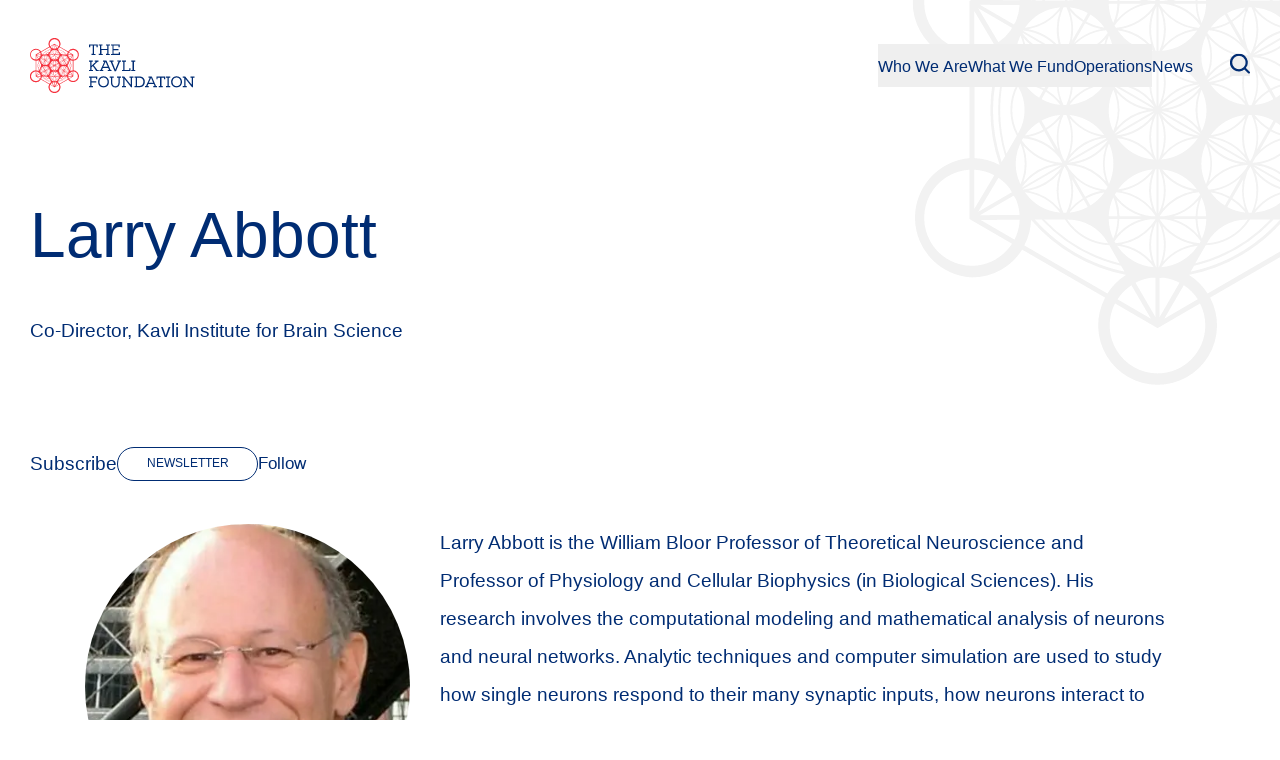

--- FILE ---
content_type: text/html; charset=utf-8
request_url: https://www.kavlifoundation.org/people/larry-abbott
body_size: 26516
content:
<!DOCTYPE html><html><head><meta charSet="utf-8"/><meta name="viewport" content="width=device-width"/><title>Larry Abbott | Kavli Foundation</title><meta name="generator" content="SEOmatic"/><meta name="keywords" content="science,kavli,basic science,astrophysics,nanoscience,neuroscience,theoretical physics,public engagement with science,science and society,science ethics,science policy,science journalism,kavli prize,aaas kavli science journalism awards,kavli royal society medals,fred kavli"/><meta name="description" content="Co-Director, Kavli Institute for Brain Science"/><meta name="referrer" content="no-referrer-when-downgrade"/><meta name="robots" content="all"/><meta content="459027340867829" property="fb:profile_id"/><meta content="en_US" property="og:locale"/><meta content="Kavli Foundation" property="og:site_name"/><meta content="website" property="og:type"/><meta content="https://kavlifoundation.org/people/larry-abbott" property="og:url"/><meta content="Larry Abbott" property="og:title"/><meta content="Co-Director, Kavli Institute for Brain Science" property="og:description"/><meta content="https://cms.kavlifoundation.org/uploads/_1200x630_crop_center-center_82_none/b07d0df0-e3db-11ea-a5eb-31ac4e8474e4.jpg?mtime=1624922733" property="og:image"/><meta content="1200" property="og:image:width"/><meta content="630" property="og:image:height"/><meta content="The Kavli Foundation is dedicated to advancing science for the benefit of humanity." property="og:image:alt"/><meta name="twitter:card" content="summary_large_image"/><meta name="twitter:site" content="@kavlifoundation"/><meta name="twitter:creator" content="@kavlifoundation"/><meta name="twitter:title" content="Larry Abbott"/><meta name="twitter:description" content="Co-Director, Kavli Institute for Brain Science"/><meta name="twitter:image" content="https://cms.kavlifoundation.org/uploads/_800x418_crop_center-center_82_none/b07d0df0-e3db-11ea-a5eb-31ac4e8474e4.jpg?mtime=1624922733"/><meta name="twitter:image:width" content="800"/><meta name="twitter:image:height" content="418"/><meta name="twitter:image:alt" content="The Kavli Foundation is dedicated to advancing science for the benefit of humanity."/><link href="https://kavlifoundation.org/people/larry-abbott" rel="canonical"/><link href="https://kavlifoundation.org" rel="home"/><link type="text/plain" href="https://kavlifoundation.org/humans.txt" rel="author"/><script type="application/ld+json">{&quot;@context&quot;:&quot;http://schema.org&quot;,&quot;@graph&quot;:[{&quot;@type&quot;:&quot;WebPage&quot;,&quot;author&quot;:{&quot;@id&quot;:&quot;kavlifoundation.org#identity&quot;},&quot;copyrightHolder&quot;:{&quot;@id&quot;:&quot;kavlifoundation.org#identity&quot;},&quot;copyrightYear&quot;:&quot;2021&quot;,&quot;creator&quot;:{&quot;@id&quot;:&quot;kavlifoundation.org#creator&quot;},&quot;dateModified&quot;:&quot;2021-05-27T12:09:56-07:00&quot;,&quot;datePublished&quot;:&quot;2021-02-10T14:22:00-08:00&quot;,&quot;description&quot;:&quot;Co-Director, Kavli Institute for Brain Science&quot;,&quot;headline&quot;:&quot;Larry Abbott&quot;,&quot;image&quot;:{&quot;@type&quot;:&quot;ImageObject&quot;,&quot;url&quot;:&quot;https://cms.kavlifoundation.org/uploads/_1200x630_crop_center-center_82_none/b07d0df0-e3db-11ea-a5eb-31ac4e8474e4.jpg?mtime=1624922733&quot;},&quot;inLanguage&quot;:&quot;en-us&quot;,&quot;mainEntityOfPage&quot;:&quot;https://kavlifoundation.org/people/larry-abbott&quot;,&quot;name&quot;:&quot;Larry Abbott&quot;,&quot;publisher&quot;:{&quot;@id&quot;:&quot;kavlifoundation.org#creator&quot;},&quot;url&quot;:&quot;https://kavlifoundation.org/people/larry-abbott&quot;},{&quot;@id&quot;:&quot;kavlifoundation.org#identity&quot;,&quot;@type&quot;:&quot;LocalBusiness&quot;,&quot;address&quot;:{&quot;@type&quot;:&quot;PostalAddress&quot;,&quot;addressCountry&quot;:&quot;US&quot;,&quot;addressRegion&quot;:&quot;Los Angeles, CA&quot;,&quot;postalCode&quot;:&quot;90230&quot;,&quot;streetAddress&quot;:&quot;5715 Mesmer Ave&quot;},&quot;description&quot;:&quot;The Kavli Foundation is dedicated to advancing science for the benefit of humanity. The foundation’s mission is implemented through Kavli research institutes globally and programs that support basic science in the fields of astrophysics, nanoscience, neuroscience and theoretical physics; initiatives that strengthen the relationship between science and society; and prizes and awards including the international Kavli Prizes and the AAAS Kavli Science Journalism awards.&quot;,&quot;email&quot;:&quot;communications@kavlifoundation.org&quot;,&quot;founder&quot;:&quot;Fred Kavli&quot;,&quot;foundingDate&quot;:&quot;2000&quot;,&quot;foundingLocation&quot;:&quot;Oxnard, CA&quot;,&quot;geo&quot;:{&quot;@type&quot;:&quot;GeoCoordinates&quot;,&quot;latitude&quot;:&quot;33.984460&quot;,&quot;longitude&quot;:&quot;-118.399910&quot;},&quot;image&quot;:{&quot;@type&quot;:&quot;ImageObject&quot;,&quot;height&quot;:&quot;866&quot;,&quot;url&quot;:&quot;https://kavli.ahundredyears.com/uploads/aurora_norway.jpg&quot;,&quot;width&quot;:&quot;1200&quot;},&quot;logo&quot;:{&quot;@type&quot;:&quot;ImageObject&quot;,&quot;height&quot;:&quot;60&quot;,&quot;url&quot;:&quot;https://cms.kavlifoundation.org/uploads/_600x60_fit_center-center_82_none/19121/aurora_norway.png?mtime=1611951116&quot;,&quot;width&quot;:&quot;83&quot;},&quot;name&quot;:&quot;The Kavli Foundation&quot;,&quot;priceRange&quot;:&quot;$&quot;,&quot;url&quot;:&quot;https://kavlifoundation.org/kavlifoundation.org&quot;},{&quot;@id&quot;:&quot;#creator&quot;,&quot;@type&quot;:&quot;Organization&quot;},{&quot;@type&quot;:&quot;BreadcrumbList&quot;,&quot;description&quot;:&quot;Breadcrumbs list&quot;,&quot;itemListElement&quot;:[{&quot;@type&quot;:&quot;ListItem&quot;,&quot;item&quot;:&quot;https://kavlifoundation.org&quot;,&quot;name&quot;:&quot;Home&quot;,&quot;position&quot;:1},{&quot;@type&quot;:&quot;ListItem&quot;,&quot;item&quot;:&quot;https://kavlifoundation.org/people&quot;,&quot;name&quot;:&quot;People&quot;,&quot;position&quot;:2},{&quot;@type&quot;:&quot;ListItem&quot;,&quot;item&quot;:&quot;https://kavlifoundation.org/people/larry-abbott&quot;,&quot;name&quot;:&quot;Larry Abbott&quot;,&quot;position&quot;:3}],&quot;name&quot;:&quot;Breadcrumbs&quot;}]}</script><meta name="next-head-count" content="32"/><link rel="preload" href="/_next/static/css/796b1971286f3b00.css" as="style"/><link rel="stylesheet" href="/_next/static/css/796b1971286f3b00.css" data-n-g=""/><link rel="preload" href="/_next/static/css/ad9d99186bc7acac.css" as="style"/><link rel="stylesheet" href="/_next/static/css/ad9d99186bc7acac.css" data-n-p=""/><noscript data-n-css=""></noscript><script defer="" nomodule="" src="/_next/static/chunks/polyfills-c67a75d1b6f99dc8.js"></script><script src="/_next/static/chunks/webpack-a40d0cd2aaf0db5d.js" defer=""></script><script src="/_next/static/chunks/framework-10fac88913917d91.js" defer=""></script><script src="/_next/static/chunks/main-4c55930da754d23a.js" defer=""></script><script src="/_next/static/chunks/pages/_app-ef5d04a8c585eb8c.js" defer=""></script><script src="/_next/static/chunks/883-ada23c4aec6859ae.js" defer=""></script><script src="/_next/static/chunks/368-dd462802e05a78a9.js" defer=""></script><script src="/_next/static/chunks/116-8ea6c8d362c02e03.js" defer=""></script><script src="/_next/static/chunks/870-b61e627aae9d45b8.js" defer=""></script><script src="/_next/static/chunks/pages/people/%5Bslug%5D-b861251a18c32bd7.js" defer=""></script><script src="/_next/static/8EsvAzusuLNSg7T8vhvzb/_buildManifest.js" defer=""></script><script src="/_next/static/8EsvAzusuLNSg7T8vhvzb/_ssgManifest.js" defer=""></script></head><body><div id="__next"><div></div><style data-emotion="css-global i2f7m2">@font-face{font-family:"Avenir Next";font-weight:300;font-style:normal;font-display:swap;src:local("Avenir Next Light"),url("https://kavli-qa.ahundredyears.com/assets/fonts/Fonts/1129856/49c5f3e1-5867-4b1d-a843-2d07fa60d85d.woff2") format("woff2"),url("https://kavli-qa.ahundredyears.com/assets/fonts/Fonts/1129856/f401df6f-54eb-406c-b46a-90b9451c598d.woff") format("woff");}@font-face{font-family:"Avenir Next";font-weight:600;font-style:normal;font-display:swap;src:local("Avenir Next Medium"),url("https://kavli-qa.ahundredyears.com/assets/fonts/Fonts/721275/627fbb5a-3bae-4cd9-b617-2f923e29d55e.woff2") format("woff2"),url("https://kavli-qa.ahundredyears.com/assets/fonts/Fonts/721275/f26faddb-86cc-4477-a253-1e1287684336.woff") format("woff");}@font-face{font-family:"Avenir Next";font-weight:500;font-style:normal;font-display:swap;src:local("Avenir Next Demi") url("https://kavli-qa.ahundredyears.com/assets/fonts/Fonts/721269/aad99a1f-7917-4dd6-bbb5-b07cedbff64f.woff2") format("woff2"),url("https://kavli-qa.ahundredyears.com/assets/fonts/Fonts/721269/91b50bbb-9aa1-4d54-9159-ec6f19d14a7c.woff") format("woff");}@font-face{font-family:"Avenir Next";font-weight:400;font-style:normal;font-display:swap;src:local("Avenir Next Regular"),url("https://kavli-qa.ahundredyears.com/assets/fonts/Fonts/721263/2cd55546-ec00-4af9-aeca-4a3cd186da53.woff2") format("woff2"),url("https://kavli-qa.ahundredyears.com/assets/fonts/Fonts/721263/1e9892c0-6927-4412-9874-1b82801ba47a.woff") format("woff");}@font-face{font-family:"Avenir Next Regular";font-weight:400;font-style:italic;font-display:swap;src:local("Avenir Next Italic"),url("https://kavli-qa.ahundredyears.com/assets/fonts/Fonts/721266/7377dbe6-f11a-4a05-b33c-bc8ce1f60f84.woff2") format("woff2"),url("https://kavli-qa.ahundredyears.com/assets/fonts/Fonts/721266/92b66dbd-4201-4ac2-a605-4d4ffc8705cc.woff") format("woff");}@font-face{font-family:"Avenir Next";font-weight:700;font-style:normal;font-display:swap;src:local("Avenir Next Bold"),url("https://kavli-qa.ahundredyears.com/assets/fonts/Fonts/721281/14c73713-e4df-4dba-933b-057feeac8dd1.woff2") format("woff2"),url("https://kavli-qa.ahundredyears.com/assets/fonts/Fonts/721281/b8e906a1-f5e8-4bf1-8e80-82c646ca4d5f.woff") format("woff");}html{font-family:"Avenir Next",sans-serif;}</style><style data-emotion="css-global b22t8a">:root{--marine-blue:rgb(0, 44, 115);--marine-blue-rgb:0,44,115;--strawberry:rgb(245, 51, 63);--strawberry-rgb:245,51,63;--gray-light:#f2f2f2;--white:rgb(255, 255, 255);--white-rgb:255,255,255;--black:rgb(0, 0, 0);--line-height:1.38;--grid-max-w:1110px;--grid-col-w:65px;--gutter:15px;--max-content-width:calc((var(--grid-col-w) * 8) + (var(--gutter) * 7));--max-width:calc(var(--grid-max-w) + var(--gutter) * 2);--max-grid-width:var(--max-width);--base-margin:20px;--section-gap:24px;--button-size:42px;--button-color:rgb(0, 44, 115);--button-bg:rgb(255, 255, 255);--button-border:transparent;--button-border-stroke:1px;--pill-pad-x:36px;--pill-pad-y:19px;--pill-radius:27px;--newsletterColor:white;--link-border:var(--marine-blue);--link-text:inherit;--link-text-hover:inherit;--link-background:transparent;--base-font-size:19px;}@media (min-width: 600px){:root{--gutter:30px;}}html{-webkit-font-smoothing:antialiased;-webkit-overflow-scrolling:touch;font-size:var(--base-font-size);box-sizing:border-box;scroll-behavior:smooth;color:var(--marine-blue);line-height:var(--line-height);}p{margin-bottom:var(--base-margin);margin-top:var(--base-margin);}:root{--screen-width:0px;--screen-x-margin:calc(
              (var(--screen-width) - var(--max-width)) / 2
            );}</style><nav class="bg-white text-primary"><div class="container mx-auto py-4"><div class="flex items-center px-gutter"><style data-emotion="css 1o6xtts">.css-1o6xtts{display:-webkit-inline-box;display:-webkit-inline-flex;display:-ms-inline-flexbox;display:inline-flex;cursor:pointer;}.css-1o6xtts[data-nolink]{cursor:initial;}</style><a class="css-1o6xtts" href="/"><svg xmlns="http://www.w3.org/2000/svg" width="165" height="55" viewBox="0 0 165 55"><title>The Kavli Foundation</title><path fill="currentColor" d="M83.7 38.5v1.2h-1.4V45c0 2.2 1.4 3.3 3 3.3 1.7 0 3.1-1.2 3.1-3.3v-5.2H87v-1.2h4v1.2h-1.3V45c0 3-2 4.5-4.3 4.5S81 48 81 45v-5.2h-1.3v-1.2h4zm-10.2-.2c3.6 0 5.4 2.8 5.4 5.6s-1.7 5.5-5.4 5.5-5.4-2.7-5.4-5.5c0-3.1 2-5.6 5.4-5.6zm73 0c3.7 0 5.5 2.8 5.5 5.6s-1.8 5.5-5.4 5.5c-3.7 0-5.5-2.7-5.5-5.5 0-3.1 2.1-5.6 5.5-5.6zm8.7.2l6.5 8.2v-7h-1.3v-1.2h4v1.2H163v9.5h-1l-6.5-8.2v7h1.3v1.2h-4V48h1.4v-8.3h-1.4v-1.2zm-15 0v1.2h-1.4V48h1.4v1.2H136V48h1.4v-8.3H136v-1.2h4zm-30.7 0c3.6 0 5.3 2.4 5.3 5.2 0 3-1.6 5.5-5.3 5.5h-5V48h1.2v-8.3h-1.2v-1.2h5zm12.3 0L126 48h1v1.2h-3.7V48h1.3l-.8-2h-5.5l-.8 2h1.3v1.2H115V48h1l2.7-5.8 1-2.5h-1.2v-1.2h3.3zm-27.6 0l6.5 8.2v-7h-1.3v-1.2h4v1.2H102v9.5h-1L94.6 41v7h1.3v1.2h-4V48h1.3v-8.3H92v-1.2zm41 0v2.8H134v-1.6h-2.5V48h1.3v1.2h-4V48h1.3v-8.3h-2.5v1.6h-1.2v-2.8zm-67.9 0v2.8h-1.2v-1.6h-4.5v3.5h4.6v1.2h-4.6V48H63v1.2h-4V48h1.3v-8.3H59v-1.2h8.3zm79.3 1c-2.7 0-4.1 2-4.1 4.4 0 2.1 1.3 4.3 4 4.3 2.9 0 4.2-2.2 4.2-4.3 0-2.2-1.3-4.3-4.1-4.4zm-73 0c-2.8 0-4.2 2-4.2 4.4 0 2.1 1.3 4.3 4.1 4.3s4.1-2.2 4.1-4.3c0-2.2-1.3-4.3-4-4.4zm35.9.2H107V48h2.4c2.8 0 4-2.2 4-4.3 0-2-1.3-4-4-4zm11.6.1l-2.3 5h4.4l-2.1-5zM83.4 22.4v1.3h-1.2l3.1 7.9 3.2-8h-1.2v-1.2H91v1.3h-1l-4 9.5h-1.4l-4-9.5h-1v-1.3zm-20.7 0v1.3h-1.1v4l4.3-4h-1.2v-1.3h3.7v1.3h-.8l-3.8 3.6 3.5 4.6h1.4v1.2h-3v-1l-2.8-4-1.3 1.3v2.5H63v1.2h-4V32h1.3v-8.2h-1.4v-1.3h3.8zm42.6 0v1.3h-1.4v8.2h1.4v1.2h-4V32h1.3v-8.2h-1.3v-1.3zm-9.4 0v1.3h-1.3v8.2h4.6v-1.6h1.2V33H92v-1h1.3v-8.2h-1.4v-1.3h4zm-19.5 0l4.1 9.5h1v1.2h-3.7V32h1.3l-.8-1.9h-5.5l-.8 2h1.3v.9h-3.8v-1h1l2.7-5.8 1.1-2.4h-1.2v-1.3zm-.8 1.3l-2.3 5.1h4.5l-2.2-5zM67.8 6.4v2.8h-1.2V7.6H64v8.3h1.4V17h-4v-1.2h1.3V7.6h-2.5v1.6h-1.3V6.4h8.9zm4.8 0v1.2h-1.3V11h5.9V7.6h-1.3V6.4h4v1.2h-1.4V16h1.3v1H76v-1.2h1.3v-3.7h-5.9V16h1.3v1h-4v-1.2H70V7.6h-1.3V6.4zm17.2 0v2.8h-1.2V7.6h-5V11h5v1.3h-5v3.5h5.2v-1.6H90v2.9h-9v-1.2h1.4V7.6H81V6.4z"></path><path fill="#f5333f" d="M47.2 40.7a4.8 4.8 0 01-8.1.2l4-2.4h.2v-5c.8 0 1.5.2 2.2.6 2.2 1.3 3 4.3 1.7 6.6zm-17.7 5.1a6 6 0 00-1.8-1.8c3.7-.7 7-2.7 9.4-5.5 0 .9.3 1.7.7 2.5zm-.2 3.2c0 2.7-2.2 4.8-4.8 4.8a4.8 4.8 0 01-4.3-7l4.2 2.4.1.1h.1l4.2-2.5c.3.7.5 1.4.5 2.2zm-18.1-8a6 6 0 00.7-2.5c2.4 2.8 5.7 4.8 9.4 5.5a6 6 0 00-1.8 1.8zm-2.9 1.4c-1 .7-2.4.8-3.6.5s-2.3-1.1-3-2.2a4.8 4.8 0 014-7.2v5h.1l4.2 2.4c-.4.6-1 1.1-1.7 1.5zM3.5 21a4.8 4.8 0 011.2-9 4.7 4.7 0 015.3 2l-4.2 2.4h-.1v5c-.8 0-1.5-.2-2.2-.6zm16-11.7a6 6 0 002 1.8c-3.9.8-7.2 2.8-9.6 5.6a6 6 0 00-.7-2.6zm.2-3.2c0-2.7 2.2-4.8 4.8-4.8a4.8 4.8 0 014.3 7l-4.2-2.4-.1-.1h-.1l-4.2 2.5c-.3-.7-.5-1.4-.5-2.2zm18.1 8a6 6 0 00-.7 2.6 16.7 16.7 0 00-9.5-5.5 6 6 0 002-2zm2.9-1.4a4.7 4.7 0 016.5 1.7 4.8 4.8 0 01-3.9 7.2v-5h-.1L39 14.1c.3-.6.9-1.1 1.6-1.5zm1.5 25.9l-3.4 2c-.3-.7-.5-1.3-.5-2zm-14 4.6c3-.8 5.8-2.4 7.9-4.6h.7a16.4 16.4 0 01-9 5.2zm-1 2c.5.3 1 .8 1.3 1.3l-3.3 2zm-5.3 0l2 3.3-3.4-2c.4-.5.8-1 1.4-1.4zm-9-6.6c2.1 2.2 4.9 3.8 8 4.6l.3.6c-3.5-.8-6.7-2.6-9-5.2zm-2.2 0c0 .7-.2 1.3-.5 2l-3.4-2h4zm-3.5-4.9l1 .4-2 3.4v-4l1 .2zm.3-11.1a6 6 0 001.2-.5 16.7 16.7 0 000 11 6 6 0 00-2.5-.7v-9.6c.4 0 .8 0 1.3-.2zm-.7-6l3.4-2c.3.7.5 1.3.5 2H6.8zm14-4.5a16 16 0 00-7.8 4.5h-.7c2.3-2.5 5.4-4.4 8.9-5.1zm1.1-2c-.6-.4-1-.9-1.4-1.4l3.3-2L22 10zm5.2 0l-2-3.4 3.4 2c-.4.5-.8 1-1.4 1.4zm9 6.5c-2.2-2.2-4.9-3.8-8-4.5l-.2-.6c3.4.7 6.5 2.6 8.8 5.1H36zm2.2 0c0-.7.2-1.3.5-2l3.4 2zm3.2 16a6 6 0 00-1.2.5 16.7 16.7 0 000-11 6 6 0 002.5.7v9.6a6 6 0 00-1.3.2zm-.7 1.5a4.8 4.8 0 012-.5v3.9zm-11.5 7c1.9 0 3.5-1 4.4-2.5h2.1c-2 2-4.6 3.6-7.5 4.3zm-14-2.5c.9 1.5 2.5 2.5 4.4 2.5l1 1.8c-2.9-.7-5.5-2.2-7.5-4.3zM8.9 22.3l.4.6a16 16 0 000 9.2l-.4.6a16.4 16.4 0 010-10.4zM8.2 21a4.8 4.8 0 01-2 .5v-3.9zm11.5-7c-1.9 0-3.5 1-4.4 2.5h-2c2-2 4.5-3.6 7.4-4.3zm14 2.5a5.4 5.4 0 00-4.4-2.5l-1-1.8c2.9.7 5.5 2.3 7.5 4.3h-2zm9.1 1.1v4a4.8 4.8 0 01-2-.6zm-2.7 15l-.4-.5a16 16 0 000-9.2l.4-.6a16.4 16.4 0 010 10.4zm-10.6 8.1a4.5 4.5 0 013.9-2.2h.1a5.3 5.3 0 01-4 2.3zm-13.9-2.2c1.6 0 3.1.8 3.9 2.2v.1c-1.6 0-3.1-1-4-2.3zm-5.2-13.6a5.5 5.5 0 000 5.2l-1 1.8a15.8 15.8 0 010-8.8l1 1.8zm9.2-10.7h-.1a4.5 4.5 0 01-3.9 2.3h-.1a5.3 5.3 0 014-2.3zm14 2.3h-.2c-1.6 0-3.1-.8-3.9-2.2v-.1c1.6 0 3.1 1 4 2.3zm5 13.6a5.5 5.5 0 000-5.2l1-1.7a15.8 15.8 0 010 8.7zm0 6.3l.3-.3 3.4 2-4-.1c0-.5.1-1 .4-1.6zm-14 7.9h.5c.6 0 1.1.2 1.6.5l-2 3.4v-4zm-.7 0h.4v4l-2-3.5c.5-.3 1-.5 1.6-.5zM10 36l.3.4.3 1.5h-4zm-.4-.8l.2.4-3.3 2 2-3.4 1.1 1zm.8-10.2l.1.1c.8 1.4.8 3.2 0 4.6a5.3 5.3 0 010-4.7zm-.5-5.8l-.2.3c-.3.4-.7.8-1.2 1.1l-2-3.4 3.4 2zm.3-.6l-.2.2-3.4-2 4 .1c0 .6-.2 1.2-.4 1.7zm14-8c-.7 0-1.4-.2-2-.5l2-3.4zm.4-4l2 3.5c-.6.3-1.3.5-2 .6v-4zM38.8 19v-.2c-.3-.6-.5-1.2-.5-1.8h4l-3.5 2zm.3.4v-.1l3.3-2-2 3.4c-.5-.3-1-.8-1.3-1.3zM38.5 30l-.1-.1a4.5 4.5 0 010-4.6 5.3 5.3 0 010 4.7zm.6 5.8l.1-.3 1.2-1.1 2 3.4-3.3-2zm-1.3 0a4.8 4.8 0 01-3.6 2c.9-1 2.1-1.8 3.6-2zm-9.3 5.4c-.8 1.2-2.1 2-3.6 2.1.8-1.2 2.1-2 3.6-2.1zm-8 0c1.5.1 2.8 1 3.6 2.1-1.5-.1-2.8-1-3.6-2.1zm-9.3-5.4c1.5.2 2.7 1 3.6 2a4.9 4.9 0 01-3.6-2zm3.6-18.5c-.9 1.1-2.1 1.9-3.6 2a4.8 4.8 0 013.6-2zm5.7-3.3c.8-1.1 2.1-2 3.6-2-.9 1-2.1 1.8-3.6 2zm4.4-2c1.5 0 2.8.9 3.6 2-1.5-.2-2.7-1-3.6-2zm12.9 7.4c-1.5-.2-2.7-1-3.6-2a4.9 4.9 0 013.6 2zm-3.2 16.3c0-.7-.1-1.3-.3-1.8.8.9 1.9 1.5 3.1 1.8-1.2.2-2.4.9-3.2 1.8.3-.5.4-1.2.4-1.8zm-1 2.2a5.3 5.3 0 01-.1-4.1l.3-.6a5.3 5.3 0 010 4.7h-.2zM25.3 41c0-.7 0-1.3-.3-1.8.8.9 1.9 1.5 3.1 1.7-1.2.3-2.3.9-3 1.8l.2-1.7zM24 39.2a5.5 5.5 0 000 3.5 5.5 5.5 0 00-3.1-1.8c1.2-.2 2.3-.8 3-1.7zm-9.4-3.6c0-1 .2-1.7.6-2.5l.3.6a5.3 5.3 0 01-.1 4H15c-.3-.6-.5-1.3-.5-2.1zm.1-1.8a5.5 5.5 0 000 3.6c-.7-1-1.9-1.6-3.1-1.8 1.2-.3 2.3-1 3.1-1.8zm-3.5-1c0 .8-.1 1.5-.4 2.1a5 5 0 010-4c.3.5.4 1.2.4 2zm-.4-12.7a5.3 5.3 0 010 4 5 5 0 010-4zm3.6-.7c0 .7.1 1.3.3 1.8-.8-.9-1.9-1.5-3.1-1.8 1.2-.2 2.4-.9 3.2-1.8-.3.5-.4 1.2-.4 1.8zm9.9-2.8h-.4c-1.5-.2-2.8-1-3.7-2.2l.1-.2c1.7.1 3.1 1 4 2.4zm-.6-2.6c0 .7 0 1.3.3 1.8-.8-.9-1.9-1.5-3.1-1.7 1.2-.3 2.3-.9 3-1.8l-.2 1.7zm1.3 1.8a5.5 5.5 0 000-3.5c.8 1 2 1.5 3.1 1.8-1.2.2-2.3.8-3 1.7zm3.8-1.4c-.9 1.2-2.2 2-3.7 2.2h-.4a5.3 5.3 0 014-2.4v.2zm5.5 6.8a5.5 5.5 0 000-3.6c.7 1 1.9 1.6 3.1 1.8-1.2.3-2.3 1-3.1 1.8zm3.5 1c0-.8.1-1.5.4-2.1a5 5 0 010 4c-.3-.5-.4-1.2-.4-2zm.4 12.7a5.3 5.3 0 010-4 5 5 0 010 4zm-.2.5c-1.7 0-3-1-4-2.2l4 2.2zm-6.1 1l1.4 1.4c-.6-.1-1.3-.3-1.8-.6zm-3.4 2h.9c0 .7-.2 1.4-.5 2-.2-.6-.4-1.3-.4-2zm-3.9 4.8v-4.6a5.3 5.3 0 010 4.6zm-.2 0a5.3 5.3 0 010-4.6v4.6zm-3.9-4.8c0 .7-.2 1.4-.4 2-.3-.6-.5-1.3-.5-2zm-3.4-2l.4.8c-.5.3-1.2.5-1.8.6.4-.5.9-1 1.4-1.3zm-6-1l3.8-2.2a5.3 5.3 0 01-3.8 2.3zm3.1-2.5c-1.2.2-2.3.9-3.1 1.8a5.5 5.5 0 000-3.6c.8.9 1.9 1.6 3.1 1.8zm0-10.8c-1.2.3-2.3 1-3.1 1.8a5.5 5.5 0 000-3.6c.8 1 1.9 1.6 3.1 1.8zM11 19.6c1.7 0 3 1 4 2.2l-4-2.2zm6.1-1l-1.4-1.4c.6.1 1.3.3 1.8.6zm3.4-2h-.9c0-.7.2-1.4.5-2 .2.7.4 1.3.4 2zm.2 0c0-.6-.1-1.1-.3-1.7.7.8 1.5 1.4 2.5 1.7zm3.7-4.8v4.6a5.3 5.3 0 010-4.6zm.2 0a5.3 5.3 0 010 4.6v-4.6zm3.7 4.8h-2.2c1-.3 1.8-.9 2.5-1.7-.2.6-.3 1.1-.3 1.7zm.2 0c0-.7.2-1.3.4-2 .3.6.5 1.3.5 2zm3.4 2l-.4-.8c.5-.3 1.2-.5 1.8-.6-.4.5-.9 1-1.4 1.3zm6 1l-3.8 2.2a5.3 5.3 0 013.8-2.3zm-3 2.4c1.2-.2 2.3-.9 3.1-1.8a5.5 5.5 0 000 3.6c-.8-.9-1.9-1.5-3.1-1.8zM34 32.8l.3-.6c1-1 2.2-1.8 3.6-1.9l.2.2a5.3 5.3 0 01-4 2.3zm.8 0c1.2-.1 2.3-.8 3.1-1.7a5.5 5.5 0 000 3.6c-.8-1-1.9-1.6-3.1-1.8zm3.3 2.5L34 33c1.7.1 3 1 4 2.2zm-8.5.2l-.1-.3c.9-1.3 2.4-2.1 4-2.2l-.2.4c-.8 1.1-2.2 2-3.7 2zm.5.1c1-.2 2-.7 2.8-1.4l-1.2 2c-.5-.3-1-.5-1.6-.6zm-1.2.6c.3.6.4 1.2.5 2h-.9c0-.7.2-1.4.4-2zm-.6 2.2c0 .6.1 1.1.3 1.6a5.5 5.5 0 00-2.5-1.6zm-5.4 0c-1 .3-1.8.9-2.5 1.6.2-.5.3-1 .3-1.6zm-2.8-2.2c.2.6.4 1.3.4 2h-.9c0-.8.2-1.4.5-2zm-1.2-.6c-.6.1-1.1.3-1.6.6l-1.2-2c.8.7 1.7 1.2 2.8 1.4zM15.4 33c1.7 0 3.2 1 4.1 2.2l-.1.3c-1.5-.2-2.9-1-3.7-2.1zm-4.3-2.7c1.4.1 2.7.8 3.6 2l.3.5c-1.7-.1-3.2-1-4-2.3v-.2zm3.6-7.5a5.3 5.3 0 01-3.6 1.9l-.2-.2c1-1.3 2.4-2.2 4-2.3l-.2.6zm4.2-3.4c-1 .2-2 .7-2.8 1.4l1.2-2c.5.3 1 .5 1.6.6zm1.2-.6c-.3-.6-.5-1.2-.5-2h.9c0 .8-.2 1.4-.4 2zm4.2-2a5.3 5.3 0 01-4 2.5V19c.7-1.2 2-2 3.5-2.2h.5zm4.5 2.3l-.1.2c-1.7-.2-3.1-1-4-2.4h.5c1.5.2 2.8 1 3.6 2.2zm.1-.3c-.2-.6-.4-1.2-.4-2h.9c0 .8-.2 1.4-.5 2zm4 2a5.4 5.4 0 00-2.8-1.4c.6-.1 1.1-.3 1.6-.6l1.2 2zm5 3.9a5.3 5.3 0 01-3.6-2l-.3-.5c1.7.1 3.2 1 4 2.3v.2zm-2 4.8l.4-.8c.6.4 1.1.8 1.5 1.4-.7-.1-1.3-.3-1.9-.6zm0 .1c.4.3 1 .5 1.5.6-1 .2-2 .6-2.7 1.3l1.1-1.9zm-5.8.6c1.3-.3 2.4-1 3.2-1.9a5.4 5.4 0 000 3.7c-.8-1-2-1.6-3.2-1.8zm-.1 2.7l-.3-1.8c.8 1 1.8 1.6 3 1.8-1.2.2-2.2.9-3 1.8l.3-1.8zm-4.7 2.7c0-.6 0-1.2-.2-1.7.7.8 1.8 1.5 3 1.7-1.2.2-2.3.9-3 1.8l.2-1.8zm-4.4 0c1.2-.2 2.3-.9 3-1.7a5.5 5.5 0 000 3.5c-.7-1-1.8-1.6-3-1.8zm-1.6-4.5a5.5 5.5 0 000 3.6 5.4 5.4 0 00-3-1.8c1.2-.2 2.2-.9 3-1.8zm-3.3-1c0-.6 0-1.2-.3-1.8.8 1 2 1.6 3.2 1.9-1.3.2-2.4.9-3.2 1.8l.3-1.8zm-2.8-.5l1 2a5.5 5.5 0 00-2.6-1.4c.6-.1 1-.3 1.6-.6zm-.1-.1c-.6.3-1.2.5-1.9.6.4-.6.9-1 1.5-1.4zm0-4l-.4.8c-.6-.4-1-.8-1.5-1.4.7.1 1.3.3 1.9.6zm0-.1c-.4-.3-1-.5-1.5-.6 1-.2 2-.6 2.7-1.3l-1.1 1.9zm5.8-.6c-1.3.3-2.4 1-3.2 1.9a5.4 5.4 0 000-3.7c.8 1 2 1.6 3.2 1.8zm.4-4.5a5.5 5.5 0 000 3.6 5.4 5.4 0 00-3-1.8c1.2-.2 2.3-.9 3-1.8zm.2-.5a5.3 5.3 0 01-4 2.2l.2-.4c.8-1.1 2.2-2 3.7-2l.1.2zm4.2-.4c0 .6 0 1.2.2 1.7a5.4 5.4 0 00-3-1.7c1.2-.2 2.3-.9 3-1.8l-.2 1.8zm1.4 1.7a5.5 5.5 0 000-3.5c.7 1 1.8 1.6 3 1.8-1.2.2-2.3.9-3 1.7zm8.5 1c-1.7-.2-3.2-1-4.1-2.3l.1-.3c1.5.2 2.9 1 3.7 2.1zm-4 1.8a5.5 5.5 0 000-3.6c.9 1 2 1.6 3.2 1.8-1.3.2-2.3.9-3.1 1.8zm3.4 1c0 .6 0 1.2.3 1.8-.8-1-2-1.6-3.2-1.9 1.3-.2 2.4-.9 3.2-1.8l-.3 1.8zm2.8.5l-1-2c.7.8 1.6 1.2 2.6 1.4-.6.1-1 .3-1.6.6zm.1.1c.6-.3 1.2-.5 1.9-.6-.4.6-.9 1-1.5 1.4zM34.2 28c.7 0 1.3.3 1.9.6l-.4.7c-.6-.3-1-.8-1.5-1.3zm0 .4c.4.4.9.8 1.4 1l-1.2 2a5.5 5.5 0 00-.1-3zm-1.7-.2l.8-.2c-.8 1-2 1.8-3.5 2 .7-.9 1.6-1.6 2.7-1.8zm-2.9 2.2v-.1c1.6.2 3 1 3.9 2.3zm0 .1l3.8 2.3c-1.6-.1-3-1-3.9-2.2zm-.2.3a5.3 5.3 0 010 4.1 5 5 0 010-4zm-1 4.6c-1.4-.1-2.6-.9-3.4-2 1.4.2 2.6 1 3.4 2zm-3.7-2a5.3 5.3 0 01-.1 4.5v-4.5zm-.3 0V38a5.3 5.3 0 010-4.5zm-.4 0c-.8 1.1-2 1.9-3.4 2 .8-1 2-1.8 3.4-2zm-4.4-2.6a5 5 0 010 4.1 5.3 5.3 0 010-4zm-.1-.3c-.9 1.3-2.3 2.2-3.9 2.3zm-.2-.2l-3.8 2.3a5.3 5.3 0 013.8-2.3zm-2.8-2.1c1 .2 2 1 2.7 1.8-1.4-.2-2.7-1-3.5-2 .3 0 .5 0 .8.2zm-1.8.2a5.5 5.5 0 00-.1 3l-1.2-2c.5-.2 1-.6 1.3-1zm0-.4c-.3.5-.8 1-1.4 1.3l-.4-.7c.6-.3 1.2-.5 1.9-.6zm0-1c-.6 0-1.2-.3-1.8-.6l.4-.7c.6.3 1 .8 1.5 1.3zm0-.4c-.3-.4-.8-.8-1.3-1l1.2-2a5.5 5.5 0 00.1 3zm1.8.3h-.8c.8-1 2-1.7 3.5-2-.7 1-1.6 1.7-2.7 2zm2.9-2.3v.1c-1.6-.2-3-1-3.9-2.3zm0-.1l-3.8-2.3c1.6.1 3 1 4 2.2zm.3-.3a5.3 5.3 0 010-4.1 5 5 0 010 4zm.8-4.7c1.5.2 2.7 1 3.6 2.1-1.5-.1-2.8-1-3.6-2zm3.8 2.1a5.3 5.3 0 01.1-4.5v4.5zm.3 0v-4.5a5.3 5.3 0 010 4.5zm.3 0a5.3 5.3 0 013.6-2c-.8 1-2.1 1.9-3.6 2zm4.5-1.5a5.3 5.3 0 010 4 5 5 0 010-4zm.1 4.4c.9-1.3 2.3-2.2 3.9-2.3l-3.9 2.3zm.1.1l3.9-2.2a5.3 5.3 0 01-3.9 2.3zm3 2.2c-1.2-.2-2.1-1-2.8-1.8 1.4.2 2.7 1 3.5 2a5 5 0 01-.8-.1zm1.7-.2a5.5 5.5 0 00.1-3l1.2 2c-.5.2-1 .6-1.3 1zm0 .4c.3-.5.8-1 1.4-1.3l.4.7c-.6.3-1.2.5-1.9.6zm-9.9-4.3V27a5.3 5.3 0 010-4.4zm.7 2c0 1-.2 1.7-.5 2.4v-4.4c.4.6.5 1.3.5 2zm3.4 2.8c0-.7.1-1.4.4-2a4.9 4.9 0 010 4.1c-.2-.6-.4-1.4-.4-2.1zm-3.6.1c1.6.1 3 1 3.9 2.2zm-.1.2l3.9 2.2c-1.6 0-3-1-4-2.2zm.2.6c.8.9 1.9 1.5 3.1 1.8-1.2.2-2.3.8-3 1.7a5.5 5.5 0 000-3.5zm-.4 4V28a5.3 5.3 0 010 4.5zm-.3 0a5.3 5.3 0 01.1-4.5v4.6zm-.3-4a5.5 5.5 0 000 3.5 5.4 5.4 0 00-3.1-1.7c1.2-.3 2.3-.9 3-1.8zm.2-.6a5.3 5.3 0 01-3.9 2.3l4-2.3zm0-.2l-4 2.3a5.2 5.2 0 014-2.3zm-.7-.1c-1.2.2-2.3.9-3.1 1.8a5.5 5.5 0 000-3.6c.8 1 1.9 1.6 3 1.8zm.6-.1c-1.6-.1-3-1-3.9-2.2zm4.5-1.7a5.5 5.5 0 000 3.6 5.5 5.5 0 00-3-1.8c1.1-.2 2.2-.9 3-1.8zm-3.7 1.7l3.8-2.2c-.8 1.2-2.2 2-3.8 2.2zm3.7-2.5l-3.8 2.3a5.3 5.3 0 013.8-2.3zM25 22.7c1.4.1 2.6.9 3.4 2-1.4-.2-2.6-1-3.4-2zm3.1 2.1c-1.2.3-2.3.9-3 1.8a5.5 5.5 0 000-3.5c.7.9 1.8 1.5 3 1.7zm-3.9 2.4L20.4 25c1.6.1 3 1 3.8 2.2zm-.3-4.1a5.5 5.5 0 000 3.5 5.5 5.5 0 00-3-1.8c1.2-.2 2.3-.8 3-1.7zm-3.3 1.6c.8-1.1 2-1.9 3.4-2-.8 1-2 1.8-3.4 2zm-1 2.9c0-.8.2-1.5.5-2.1a5.3 5.3 0 010 4.1c-.3-.6-.5-1.3-.5-2zm.9 2.7c1.5.2 2.8 1 3.6 2.2-1.5-.2-2.8-1-3.6-2.2zm8 0c-.8 1.2-2.1 2-3.6 2.2.8-1.2 2.1-2 3.6-2.2zm5.5-7.6a5.3 5.3 0 01-.1 4.3h-.2a5.3 5.3 0 010-4.6zm-18.7-.3a5.3 5.3 0 010 4.6h-.2a5.3 5.3 0 010-4.3zm-.3 9.9a5.3 5.3 0 01.1-4.3h.3a5.3 5.3 0 01-.1 4.6zm18.8.3a5.3 5.3 0 01-.2-4.6h.4a5.3 5.3 0 010 4.3zm-13.1 5.5c0-.5-.1-1.1-.3-1.6.7.7 1.5 1.3 2.5 1.6zm3.1 0c-1.5-.2-2.7-1-3.6-2.1l.2-.3c1.6.2 3 1.1 3.9 2.4zm.9 0a5.3 5.3 0 014-2.4v.3c-.8 1.1-2 2-3.5 2.1h-.5zm1.4 0c1-.3 1.8-.9 2.5-1.6-.2.5-.3 1-.3 1.6zm12-18.3a5.3 5.3 0 01-4 2.2l4-2.2zm-5 .8l-1.1-2c.5-.2.9-.6 1.3-1a5.3 5.3 0 00-.2 3zm-1.5-2c-.5.4-1.1.6-1.8.7.4-.6.9-1 1.4-1.4zM28.3 17c0 .5.1 1.1.3 1.6a5.5 5.5 0 00-2.5-1.6zm-5.4 0c-1 .3-1.8.9-2.5 1.6.2-.5.3-1 .3-1.6zm-5.1 1c.5.4 1 .8 1.4 1.4-.7-.1-1.3-.3-1.8-.6zm-2 .1v-.4c.3.4.7.8 1.2 1l-1 2c.1-.9.1-1.7-.1-2.6zM11 19.8l4 2.2c-1.7-.1-3-1-4-2.2zm0 15.5a5.3 5.3 0 014-2.3l-4 2.2zm6.5 1c.5-.3 1.1-.5 1.8-.6-.4.6-.9 1-1.4 1.4zm13.8.8c-.5-.4-1-.8-1.4-1.4.7.1 1.3.3 1.8.6zM34 17.2a5.3 5.3 0 01-.1 4.7l-.3-.6a5.3 5.3 0 01.1-4h.3zm-18.7 0h.2a5.3 5.3 0 01.1 4.1l-.3.6a5.3 5.3 0 010-4.7zm.7 17.2l1.1 2c-.5.2-.9.6-1.3 1a5.3 5.3 0 00.2-3zm4.3 6.2c.8-1.2 2.1-2 3.6-2.2h.5a5.3 5.3 0 01-4 2.4l-.1-.2zm8.5.2c-1.7-.1-3.1-1-4-2.4h.5c1.5.2 2.8 1 3.6 2.2l-.1.2zm4.4-3.8l.2.4c-.4-.4-.8-.8-1.3-1l1-2c-.1.9-.1 1.7.1 2.6zm13-3.9c-1-.5-1.8-.8-2.8-.8v-9.6A6 6 0 0044.6 11a5.9 5.9 0 00-6.5 2.5l-8.3-4.8a6 6 0 10-10.6 0L11 13.5a6 6 0 00-10.2.3 6 6 0 004.9 8.9v9.6a6 6 0 00.3 12 5.9 5.9 0 005-2.8l8.2 4.8a6 6 0 1010.6 0l8.3-4.8a6 6 0 0010.1-.3 6 6 0 00-2.2-8.1z"></path></svg></a><button class="ms-auto"><svg xmlns="http://www.w3.org/2000/svg" role="img" width="20" height="20" viewBox="0 0 20 20"><path fill="currentColor" fill-rule="evenodd" d="M8.9 0a8.9 8.9 0 017 14.3l3.8 3.8a1.1 1.1 0 11-1.6 1.6l-3.8-3.8A8.9 8.9 0 119 0zm0 2.2a6.7 6.7 0 100 13.4 6.7 6.7 0 000-13.4z"></path></svg></button><button class="ms-4"><svg role="img" width="20" height="20" viewBox="0 0 20 20"><path fill="transparent" stroke-width="2" stroke="currentColor" stroke-linecap="round" d="M 2 5 L 18 5"></path><path fill="transparent" stroke-width="2" stroke="currentColor" stroke-linecap="round" d="M 2 14 L 18 14"></path></svg></button></div><ul class="hidden"><li class="flex w-full flex-col text-start text-[24px]"><button id="button-99224" aria-controls="menu-99224" aria-expanded="false" class="flex items-center w-full px-gutter py-4 transition-colors">Who We Are<svg xmlns="http://www.w3.org/2000/svg" viewBox="0 0 22 13" width="22" height="13" fill="none" class="ms-auto transition-all"><path stroke="currentColor" d="M20.375 1.29297 10.8359 11.6157M20.375 1.29297 10.8359 11.6157M20.375 1.29297 10.8359 11.6157m0 .0015L1.29688 1.29443M10.8359 11.6172 1.29688 1.29443M10.8359 11.6172 1.29688 1.29443" stroke-width="2" stroke-linecap="round"></path></svg></button><div class="container mx-auto grid text-[16px] sm:grid-cols-[1fr,2fr] md:grid-cols-[auto,1fr] md:items-stretch lg:grid-cols-[auto,1fr,3rem] border-t border-gray-100 hidden" id="99224"><section class="space-y-2 bg-gray-100 px-gutter py-7 md:w-60 lg:pe-7"><h2 class="mb-3 font-bold"></h2><style data-emotion="css i2nuvo">.css-i2nuvo{position:relative;overflow:hidden;width:100%;}</style><div class="css-i2nuvo"><style data-emotion="css 1sqmrp6">.css-1sqmrp6{width:100%;}</style><div style="aspect-ratio:250 / 100" class="css-1sqmrp6"></div><style data-emotion="css umf8f9">.css-umf8f9{pointer-events:none;object-fit:cover;object-position:center center;width:100%;opacity:1;z-index:1;position:absolute;top:0px;left:0px;width:100%;height:100%;object-fit:cover;object-position:center center;}</style><img src="/kavli-default-image.svg" alt="" class="css-umf8f9"/><style data-emotion="css 1h6o6h8">.css-1h6o6h8{position:absolute;top:0px;left:0px;width:100%;height:100%;object-fit:cover;object-position:center center;-webkit-transition:opacity 0.15s linear;transition:opacity 0.15s linear;z-index:2;opacity:0;}</style><img id="image-100754" alt="" loading="lazy" width="250" height="100" decoding="async" data-nimg="1" class="css-1h6o6h8" style="color:transparent" srcSet="/_next/image?url=https%3A%2F%2Fcms.kavlifoundation.org%2Fuploads%2F_800xAUTO_fit_center-center_none%2Fnavigation-imagesArtboard-1.png&amp;w=256&amp;q=75 1x, /_next/image?url=https%3A%2F%2Fcms.kavlifoundation.org%2Fuploads%2F_800xAUTO_fit_center-center_none%2Fnavigation-imagesArtboard-1.png&amp;w=640&amp;q=75 2x" src="/_next/image?url=https%3A%2F%2Fcms.kavlifoundation.org%2Fuploads%2F_800xAUTO_fit_center-center_none%2Fnavigation-imagesArtboard-1.png&amp;w=640&amp;q=75"/></div><style data-emotion="css 1l2h9r4">.css-1l2h9r4{font-size:var(--base-font-size);line-height:2;overflow:hidden;}.css-1l2h9r4 img,.css-1l2h9r4 iframe{max-width:100%;}.css-1l2h9r4 *{margin:0;}.css-1l2h9r4 *+*{margin-top:40px;}.css-1l2h9r4 a{-webkit-text-decoration:underline;text-decoration:underline;}.css-1l2h9r4 ul{list-style:disc;}.css-1l2h9r4 ul>li{margin-left:20px;}.css-1l2h9r4 ol{list-style:decimal;}.css-1l2h9r4 ol>li{margin-left:20px;}.css-1l2h9r4 li+li{margin-top:15px;}.css-1l2h9r4 figure{padding:10px 20px;}.css-1l2h9r4 figure>img{max-width:100%;height:auto;}.css-1l2h9r4 img+figcaption{margin-top:10px;font-size:12px;line-height:1.5;color:rgba(var(--marine-blue-rgb), 0.6);}.css-1l2h9r4 blockquote{font-size:36px;line-height:1.28;font-weight:700;}.css-1l2h9r4 h1{font-size:64px;line-height:1.15625;}.css-1l2h9r4 h2{font-size:40px;line-height:1.45;}.css-1l2h9r4 h3{font-size:36px;line-height:1.2777777777777777;}.css-1l2h9r4 h4{font-size:24px;line-height:1.5;}.css-1l2h9r4 h5{font-size:var(--base-font-size);line-height:1.375;}.css-1l2h9r4 .aspect-video{aspect-ratio:16/9;}.css-1l2h9r4 .hero-headline{font-size:144px;line-height:1.3680555555555556;}.css-1l2h9r4 .caption{font-size:12px;line-height:1.3333333333333333;}@media (max-width: 599px){.css-1l2h9r4 .wysiwyg-image-left,.css-1l2h9r4 .wysiwyg-image-right{margin-left:auto;margin-right:auto;max-width:none!important;width:-webkit-fit-content;width:-moz-fit-content;width:fit-content;}}@media (min-width: 600px){.css-1l2h9r4 .wysiwyg-image-left{float:left;padding-left:0;margin-top:calc(40px + 0.5em)!important;}}@media (min-width: 600px){.css-1l2h9r4 .wysiwyg-image-right{float:right;padding-right:0;margin-top:calc(40px + 0.5em)!important;}}.css-1l2h9r4 .wysiwyg-image-center{margin-left:auto;margin-right:auto;}@media (min-width: 600px){.css-1l2h9r4 .w-3of4{width:75%;}}@media (min-width: 600px){.css-1l2h9r4 .w-1of2{width:50%;}}@media (min-width: 600px){.css-1l2h9r4 .w-1of3{width:calc(100% / 3);}}@media (min-width: 600px){.css-1l2h9r4 .w-1of4{width:25%;}}.css-1l2h9r4 hr{border:0;height:1px;background-color:var(--gray-light);}</style><div class="max-w-content !text-[16px] [&amp;_*]:leading-relaxed css-1l2h9r4"><p>The Kavli Foundation was established in 2000 by Fred Kavli, a Norwegian-American entrepreneur and champion of science, with a vision to advance science for the benefit of humanity.</p></div></section><div class="grid grid-cols-1 gap-y-2 sm:grid-cols-2 lg:grid-cols-3"><section class="flex flex-col gap-2 border-b border-gray-100 p-7"><h3 class="font-bold"><style data-emotion="css 1o6xtts">.css-1o6xtts{display:-webkit-inline-box;display:-webkit-inline-flex;display:-ms-inline-flexbox;display:inline-flex;cursor:pointer;}.css-1o6xtts[data-nolink]{cursor:initial;}</style><a class="css-1o6xtts" href="https://kavlifoundation.org/people">People</a></h3><ul class="flex flex-col gap-2.5"><li><style data-emotion="css 1o6xtts">.css-1o6xtts{display:-webkit-inline-box;display:-webkit-inline-flex;display:-ms-inline-flexbox;display:inline-flex;cursor:pointer;}.css-1o6xtts[data-nolink]{cursor:initial;}</style><a class="leading-tight css-1o6xtts" href="https://kavlifoundation.org/staff">Foundation Staff</a></li><li><style data-emotion="css 1o6xtts">.css-1o6xtts{display:-webkit-inline-box;display:-webkit-inline-flex;display:-ms-inline-flexbox;display:inline-flex;cursor:pointer;}.css-1o6xtts[data-nolink]{cursor:initial;}</style><a class="leading-tight css-1o6xtts" href="https://kavlifoundation.org/board-of-directors-and-trustees">Board of Directors and Trustees</a></li></ul></section><section class="flex flex-col gap-2 border-b border-gray-100 p-7"><h3 class="font-bold"><style data-emotion="css 1o6xtts">.css-1o6xtts{display:-webkit-inline-box;display:-webkit-inline-flex;display:-ms-inline-flexbox;display:inline-flex;cursor:pointer;}.css-1o6xtts[data-nolink]{cursor:initial;}</style><a class="css-1o6xtts" href="https://kavlifoundation.org/guiding-principles">Guiding Principles</a></h3><ul class="flex flex-col gap-2.5"><li><style data-emotion="css 1o6xtts">.css-1o6xtts{display:-webkit-inline-box;display:-webkit-inline-flex;display:-ms-inline-flexbox;display:inline-flex;cursor:pointer;}.css-1o6xtts[data-nolink]{cursor:initial;}</style><a class="leading-tight css-1o6xtts" href="https://www.kavlifoundation.org/guiding-principles#vision-mission">Vision and Mission</a></li><li><style data-emotion="css 1o6xtts">.css-1o6xtts{display:-webkit-inline-box;display:-webkit-inline-flex;display:-ms-inline-flexbox;display:inline-flex;cursor:pointer;}.css-1o6xtts[data-nolink]{cursor:initial;}</style><a class="leading-tight css-1o6xtts" href="https://www.kavlifoundation.org/guiding-principles#values">Values</a></li><li><style data-emotion="css 1o6xtts">.css-1o6xtts{display:-webkit-inline-box;display:-webkit-inline-flex;display:-ms-inline-flexbox;display:inline-flex;cursor:pointer;}.css-1o6xtts[data-nolink]{cursor:initial;}</style><a class="leading-tight css-1o6xtts" href="https://www.kavlifoundation.org/guiding-principles#code-of-conduct">Code of Conduct</a></li></ul></section><section class="flex flex-col gap-2 border-b border-gray-100 p-7"><h3 class="font-bold"><style data-emotion="css 1o6xtts">.css-1o6xtts{display:-webkit-inline-box;display:-webkit-inline-flex;display:-ms-inline-flexbox;display:inline-flex;cursor:pointer;}.css-1o6xtts[data-nolink]{cursor:initial;}</style><a class="css-1o6xtts" href="https://kavlifoundation.org/about">History</a></h3><ul class="flex flex-col gap-2.5"><li><style data-emotion="css 1o6xtts">.css-1o6xtts{display:-webkit-inline-box;display:-webkit-inline-flex;display:-ms-inline-flexbox;display:inline-flex;cursor:pointer;}.css-1o6xtts[data-nolink]{cursor:initial;}</style><a class="leading-tight css-1o6xtts" href="https://kavlifoundation.org/about/fred-kavli">Fred Kavli</a></li><li><style data-emotion="css 1o6xtts">.css-1o6xtts{display:-webkit-inline-box;display:-webkit-inline-flex;display:-ms-inline-flexbox;display:inline-flex;cursor:pointer;}.css-1o6xtts[data-nolink]{cursor:initial;}</style><a class="leading-tight css-1o6xtts" href="https://kavlifoundation.org/history">Timeline</a></li></ul></section><section class="flex flex-col gap-2 border-b border-gray-100 p-7 lg:border-b-transparent"><h3 class="font-bold"><style data-emotion="css 1o6xtts">.css-1o6xtts{display:-webkit-inline-box;display:-webkit-inline-flex;display:-ms-inline-flexbox;display:inline-flex;cursor:pointer;}.css-1o6xtts[data-nolink]{cursor:initial;}</style><a class="css-1o6xtts" href="https://kavlifoundation.org/memberships">Memberships</a></h3><ul class="flex flex-col gap-2.5"></ul></section><section class="flex flex-col gap-2 border-b border-gray-100 p-7 sm:border-b-transparent lg:border-b-transparent"><h3 class="font-bold"><style data-emotion="css 1o6xtts">.css-1o6xtts{display:-webkit-inline-box;display:-webkit-inline-flex;display:-ms-inline-flexbox;display:inline-flex;cursor:pointer;}.css-1o6xtts[data-nolink]{cursor:initial;}</style><a class="css-1o6xtts" href="https://kavlifoundation.org/careers">Careers</a></h3><ul class="flex flex-col gap-2.5"></ul></section><section class="flex flex-col gap-2 border-b border-gray-100 p-7 sm:border-b-transparent lg:border-b-transparent"><h3 class="font-bold"><style data-emotion="css 1o6xtts">.css-1o6xtts{display:-webkit-inline-box;display:-webkit-inline-flex;display:-ms-inline-flexbox;display:inline-flex;cursor:pointer;}.css-1o6xtts[data-nolink]{cursor:initial;}</style><a class="css-1o6xtts" href="https://kavlifoundation.org/contact">Contact</a></h3><ul class="flex flex-col gap-2.5"></ul></section></div></div></li><li class="flex w-full flex-col text-start text-[24px] border-t border-primary-400"><button id="button-99326" aria-controls="menu-99326" aria-expanded="false" class="flex items-center w-full px-gutter py-4 transition-colors">What We Fund<svg xmlns="http://www.w3.org/2000/svg" viewBox="0 0 22 13" width="22" height="13" fill="none" class="ms-auto transition-all"><path stroke="currentColor" d="M20.375 1.29297 10.8359 11.6157M20.375 1.29297 10.8359 11.6157M20.375 1.29297 10.8359 11.6157m0 .0015L1.29688 1.29443M10.8359 11.6172 1.29688 1.29443M10.8359 11.6172 1.29688 1.29443" stroke-width="2" stroke-linecap="round"></path></svg></button><div class="container mx-auto grid text-[16px] sm:grid-cols-[1fr,2fr] md:grid-cols-[auto,1fr] md:items-stretch lg:grid-cols-[auto,1fr,3rem] border-t border-gray-100 hidden" id="99326"><section class="space-y-2 bg-gray-100 px-gutter py-7 md:w-60 lg:pe-7"><h2 class="mb-3 font-bold"></h2><style data-emotion="css i2nuvo">.css-i2nuvo{position:relative;overflow:hidden;width:100%;}</style><div class="css-i2nuvo"><style data-emotion="css 1sqmrp6">.css-1sqmrp6{width:100%;}</style><div style="aspect-ratio:250 / 100" class="css-1sqmrp6"></div><style data-emotion="css umf8f9">.css-umf8f9{pointer-events:none;object-fit:cover;object-position:center center;width:100%;opacity:1;z-index:1;position:absolute;top:0px;left:0px;width:100%;height:100%;object-fit:cover;object-position:center center;}</style><img src="/kavli-default-image.svg" alt="" class="css-umf8f9"/><style data-emotion="css 1h6o6h8">.css-1h6o6h8{position:absolute;top:0px;left:0px;width:100%;height:100%;object-fit:cover;object-position:center center;-webkit-transition:opacity 0.15s linear;transition:opacity 0.15s linear;z-index:2;opacity:0;}</style><img id="image-100755" alt="" loading="lazy" width="250" height="100" decoding="async" data-nimg="1" class="css-1h6o6h8" style="color:transparent" srcSet="/_next/image?url=https%3A%2F%2Fcms.kavlifoundation.org%2Fuploads%2F_800xAUTO_fit_center-center_none%2Fnavigation-imagesArtboard-2.png&amp;w=256&amp;q=75 1x, /_next/image?url=https%3A%2F%2Fcms.kavlifoundation.org%2Fuploads%2F_800xAUTO_fit_center-center_none%2Fnavigation-imagesArtboard-2.png&amp;w=640&amp;q=75 2x" src="/_next/image?url=https%3A%2F%2Fcms.kavlifoundation.org%2Fuploads%2F_800xAUTO_fit_center-center_none%2Fnavigation-imagesArtboard-2.png&amp;w=640&amp;q=75"/></div><style data-emotion="css 1l2h9r4">.css-1l2h9r4{font-size:var(--base-font-size);line-height:2;overflow:hidden;}.css-1l2h9r4 img,.css-1l2h9r4 iframe{max-width:100%;}.css-1l2h9r4 *{margin:0;}.css-1l2h9r4 *+*{margin-top:40px;}.css-1l2h9r4 a{-webkit-text-decoration:underline;text-decoration:underline;}.css-1l2h9r4 ul{list-style:disc;}.css-1l2h9r4 ul>li{margin-left:20px;}.css-1l2h9r4 ol{list-style:decimal;}.css-1l2h9r4 ol>li{margin-left:20px;}.css-1l2h9r4 li+li{margin-top:15px;}.css-1l2h9r4 figure{padding:10px 20px;}.css-1l2h9r4 figure>img{max-width:100%;height:auto;}.css-1l2h9r4 img+figcaption{margin-top:10px;font-size:12px;line-height:1.5;color:rgba(var(--marine-blue-rgb), 0.6);}.css-1l2h9r4 blockquote{font-size:36px;line-height:1.28;font-weight:700;}.css-1l2h9r4 h1{font-size:64px;line-height:1.15625;}.css-1l2h9r4 h2{font-size:40px;line-height:1.45;}.css-1l2h9r4 h3{font-size:36px;line-height:1.2777777777777777;}.css-1l2h9r4 h4{font-size:24px;line-height:1.5;}.css-1l2h9r4 h5{font-size:var(--base-font-size);line-height:1.375;}.css-1l2h9r4 .aspect-video{aspect-ratio:16/9;}.css-1l2h9r4 .hero-headline{font-size:144px;line-height:1.3680555555555556;}.css-1l2h9r4 .caption{font-size:12px;line-height:1.3333333333333333;}@media (max-width: 599px){.css-1l2h9r4 .wysiwyg-image-left,.css-1l2h9r4 .wysiwyg-image-right{margin-left:auto;margin-right:auto;max-width:none!important;width:-webkit-fit-content;width:-moz-fit-content;width:fit-content;}}@media (min-width: 600px){.css-1l2h9r4 .wysiwyg-image-left{float:left;padding-left:0;margin-top:calc(40px + 0.5em)!important;}}@media (min-width: 600px){.css-1l2h9r4 .wysiwyg-image-right{float:right;padding-right:0;margin-top:calc(40px + 0.5em)!important;}}.css-1l2h9r4 .wysiwyg-image-center{margin-left:auto;margin-right:auto;}@media (min-width: 600px){.css-1l2h9r4 .w-3of4{width:75%;}}@media (min-width: 600px){.css-1l2h9r4 .w-1of2{width:50%;}}@media (min-width: 600px){.css-1l2h9r4 .w-1of3{width:calc(100% / 3);}}@media (min-width: 600px){.css-1l2h9r4 .w-1of4{width:25%;}}.css-1l2h9r4 hr{border:0;height:1px;background-color:var(--gray-light);}</style><div class="max-w-content !text-[16px] [&amp;_*]:leading-relaxed css-1l2h9r4"><p>The Kavli Foundation identifies potentially transformative ideas and catalyzes opportunities that unlock the benefits of science to create lasting impact for science and society.</p></div></section><div class="grid grid-cols-1 gap-y-2 sm:grid-cols-2 lg:grid-cols-3"><section class="flex flex-col gap-2 border-b border-gray-100 p-7"><h3 class="font-bold"><style data-emotion="css 1o6xtts">.css-1o6xtts{display:-webkit-inline-box;display:-webkit-inline-flex;display:-ms-inline-flexbox;display:inline-flex;cursor:pointer;}.css-1o6xtts[data-nolink]{cursor:initial;}</style><a class="css-1o6xtts" href="https://kavlifoundation.org/science/astrophysics">Astrophysics</a></h3><ul class="flex flex-col gap-2.5"><li><style data-emotion="css 1o6xtts">.css-1o6xtts{display:-webkit-inline-box;display:-webkit-inline-flex;display:-ms-inline-flexbox;display:inline-flex;cursor:pointer;}.css-1o6xtts[data-nolink]{cursor:initial;}</style><a class="leading-tight css-1o6xtts" href="https://kavlifoundation.org/science/astrophysics/instrumentation">Instrumentation</a></li><li><style data-emotion="css 1o6xtts">.css-1o6xtts{display:-webkit-inline-box;display:-webkit-inline-flex;display:-ms-inline-flexbox;display:inline-flex;cursor:pointer;}.css-1o6xtts[data-nolink]{cursor:initial;}</style><a class="leading-tight css-1o6xtts" href="https://kavlifoundation.org/science/astrophysics/search-for-life-in-the-universe">Search for Life in the Universe</a></li></ul></section><section class="flex flex-col gap-2 border-b border-gray-100 p-7"><h3 class="font-bold"><style data-emotion="css 1o6xtts">.css-1o6xtts{display:-webkit-inline-box;display:-webkit-inline-flex;display:-ms-inline-flexbox;display:inline-flex;cursor:pointer;}.css-1o6xtts[data-nolink]{cursor:initial;}</style><a class="css-1o6xtts" href="https://kavlifoundation.org/science/nanoscience">Nanoscience</a></h3><ul class="flex flex-col gap-2.5"><li><style data-emotion="css 1o6xtts">.css-1o6xtts{display:-webkit-inline-box;display:-webkit-inline-flex;display:-ms-inline-flexbox;display:inline-flex;cursor:pointer;}.css-1o6xtts[data-nolink]{cursor:initial;}</style><a class="leading-tight css-1o6xtts" href="https://kavlifoundation.org/science/nanoscience/frontiers-of-quantum-materials">Frontiers of Quantum Materials</a></li><li><style data-emotion="css 1o6xtts">.css-1o6xtts{display:-webkit-inline-box;display:-webkit-inline-flex;display:-ms-inline-flexbox;display:inline-flex;cursor:pointer;}.css-1o6xtts[data-nolink]{cursor:initial;}</style><a class="leading-tight css-1o6xtts" href="https://kavlifoundation.org/science/nanoscience/nanoscience-for-sustainability">Nanoscience for Sustainability</a></li></ul></section><section class="flex flex-col gap-2 border-b border-gray-100 p-7"><h3 class="font-bold"><style data-emotion="css 1o6xtts">.css-1o6xtts{display:-webkit-inline-box;display:-webkit-inline-flex;display:-ms-inline-flexbox;display:inline-flex;cursor:pointer;}.css-1o6xtts[data-nolink]{cursor:initial;}</style><a class="css-1o6xtts" href="https://kavlifoundation.org/science/neuroscience">Neuroscience</a></h3><ul class="flex flex-col gap-2.5"><li><style data-emotion="css 1o6xtts">.css-1o6xtts{display:-webkit-inline-box;display:-webkit-inline-flex;display:-ms-inline-flexbox;display:inline-flex;cursor:pointer;}.css-1o6xtts[data-nolink]{cursor:initial;}</style><a class="leading-tight css-1o6xtts" href="https://kavlifoundation.org/science/neuroscience/neurobiology-changing-ecosystems">Neurobiology and Changing Ecosystems</a></li><li><style data-emotion="css 1o6xtts">.css-1o6xtts{display:-webkit-inline-box;display:-webkit-inline-flex;display:-ms-inline-flexbox;display:inline-flex;cursor:pointer;}.css-1o6xtts[data-nolink]{cursor:initial;}</style><a class="leading-tight css-1o6xtts" href="https://kavlifoundation.org/science/neuroscience/observe-measure-mind">Observe and Measure the Mind</a></li><li><style data-emotion="css 1o6xtts">.css-1o6xtts{display:-webkit-inline-box;display:-webkit-inline-flex;display:-ms-inline-flexbox;display:inline-flex;cursor:pointer;}.css-1o6xtts[data-nolink]{cursor:initial;}</style><a class="leading-tight css-1o6xtts" href="https://kavlifoundation.org/science/neuroscience/open-data-in-neuroscience">Open Data in Neuroscience</a></li></ul></section><section class="flex flex-col gap-2 border-b border-gray-100 p-7"><h3 class="font-bold"><style data-emotion="css 1o6xtts">.css-1o6xtts{display:-webkit-inline-box;display:-webkit-inline-flex;display:-ms-inline-flexbox;display:inline-flex;cursor:pointer;}.css-1o6xtts[data-nolink]{cursor:initial;}</style><a class="css-1o6xtts" href="https://kavlifoundation.org/institutes">Kavli Institutes</a></h3><ul class="flex flex-col gap-2.5"><li><style data-emotion="css 1o6xtts">.css-1o6xtts{display:-webkit-inline-box;display:-webkit-inline-flex;display:-ms-inline-flexbox;display:inline-flex;cursor:pointer;}.css-1o6xtts[data-nolink]{cursor:initial;}</style><a class="leading-tight css-1o6xtts" href="https://www.kavlifoundation.org/science/astrophysics#institutes">Astrophysics Institutes</a></li><li><style data-emotion="css 1o6xtts">.css-1o6xtts{display:-webkit-inline-box;display:-webkit-inline-flex;display:-ms-inline-flexbox;display:inline-flex;cursor:pointer;}.css-1o6xtts[data-nolink]{cursor:initial;}</style><a class="leading-tight css-1o6xtts" href="https://www.kavlifoundation.org/science/nanoscience#institutes">Nanoscience Institutes</a></li><li><style data-emotion="css 1o6xtts">.css-1o6xtts{display:-webkit-inline-box;display:-webkit-inline-flex;display:-ms-inline-flexbox;display:inline-flex;cursor:pointer;}.css-1o6xtts[data-nolink]{cursor:initial;}</style><a class="leading-tight css-1o6xtts" href="https://www.kavlifoundation.org/science/neuroscience#institutes">Neuroscience Institutes</a></li><li><style data-emotion="css 1o6xtts">.css-1o6xtts{display:-webkit-inline-box;display:-webkit-inline-flex;display:-ms-inline-flexbox;display:inline-flex;cursor:pointer;}.css-1o6xtts[data-nolink]{cursor:initial;}</style><a class="leading-tight css-1o6xtts" href="https://www.kavlifoundation.org/science/theoretical-physics#institutes">Theoretical Physics Institutes</a></li></ul></section><section class="flex flex-col gap-2 border-b border-gray-100 p-7"><h3 class="font-bold"><style data-emotion="css 1o6xtts">.css-1o6xtts{display:-webkit-inline-box;display:-webkit-inline-flex;display:-ms-inline-flexbox;display:inline-flex;cursor:pointer;}.css-1o6xtts[data-nolink]{cursor:initial;}</style><a class="css-1o6xtts" href="https://kavlifoundation.org/science-and-society">Science and Society</a></h3><ul class="flex flex-col gap-2.5"><li><style data-emotion="css 1o6xtts">.css-1o6xtts{display:-webkit-inline-box;display:-webkit-inline-flex;display:-ms-inline-flexbox;display:inline-flex;cursor:pointer;}.css-1o6xtts[data-nolink]{cursor:initial;}</style><a class="leading-tight css-1o6xtts" href="https://kavlifoundation.org/science-and-society/basic-science-in-society">Basic Science in Society</a></li><li><style data-emotion="css 1o6xtts">.css-1o6xtts{display:-webkit-inline-box;display:-webkit-inline-flex;display:-ms-inline-flexbox;display:inline-flex;cursor:pointer;}.css-1o6xtts[data-nolink]{cursor:initial;}</style><a class="leading-tight css-1o6xtts" href="https://kavlifoundation.org/science-and-society/ethics-science-public">Ethics, Science, and the Public</a></li><li><style data-emotion="css 1o6xtts">.css-1o6xtts{display:-webkit-inline-box;display:-webkit-inline-flex;display:-ms-inline-flexbox;display:inline-flex;cursor:pointer;}.css-1o6xtts[data-nolink]{cursor:initial;}</style><a class="leading-tight css-1o6xtts" href="https://kavlifoundation.org/science-and-society/special-projects">Special Projects</a></li></ul></section><section class="flex flex-col gap-2 border-b border-gray-100 p-7"><h3 class="font-bold"><style data-emotion="css 1o6xtts">.css-1o6xtts{display:-webkit-inline-box;display:-webkit-inline-flex;display:-ms-inline-flexbox;display:inline-flex;cursor:pointer;}.css-1o6xtts[data-nolink]{cursor:initial;}</style><a class="css-1o6xtts" href="https://kavlifoundation.org/funding">Funding</a></h3><ul class="flex flex-col gap-2.5"><li><style data-emotion="css 1o6xtts">.css-1o6xtts{display:-webkit-inline-box;display:-webkit-inline-flex;display:-ms-inline-flexbox;display:inline-flex;cursor:pointer;}.css-1o6xtts[data-nolink]{cursor:initial;}</style><a class="leading-tight css-1o6xtts" href="https://kavlifoundation.org/funding-approach">Funding Approach</a></li><li><style data-emotion="css 1o6xtts">.css-1o6xtts{display:-webkit-inline-box;display:-webkit-inline-flex;display:-ms-inline-flexbox;display:inline-flex;cursor:pointer;}.css-1o6xtts[data-nolink]{cursor:initial;}</style><a class="leading-tight css-1o6xtts" href="https://kavlifoundation.org/funding-opportunities">Funding Opportunities</a></li><li><style data-emotion="css 1o6xtts">.css-1o6xtts{display:-webkit-inline-box;display:-webkit-inline-flex;display:-ms-inline-flexbox;display:inline-flex;cursor:pointer;}.css-1o6xtts[data-nolink]{cursor:initial;}</style><a class="leading-tight css-1o6xtts" href="https://www.kavlifoundation.org/funded-work">Funded Work</a></li></ul></section><section class="flex flex-col gap-2 border-b border-gray-100 p-7"><h3 class="font-bold"><style data-emotion="css 1o6xtts">.css-1o6xtts{display:-webkit-inline-box;display:-webkit-inline-flex;display:-ms-inline-flexbox;display:inline-flex;cursor:pointer;}.css-1o6xtts[data-nolink]{cursor:initial;}</style><a class="css-1o6xtts" href="https://kavlifoundation.org/the-kavli-prize">The Kavli Prize</a></h3><ul class="flex flex-col gap-2.5"></ul></section><section class="flex flex-col gap-2 border-b border-gray-100 p-7"><h3 class="font-bold"><style data-emotion="css 1o6xtts">.css-1o6xtts{display:-webkit-inline-box;display:-webkit-inline-flex;display:-ms-inline-flexbox;display:inline-flex;cursor:pointer;}.css-1o6xtts[data-nolink]{cursor:initial;}</style><a class="css-1o6xtts" href="https://kavlifoundation.org/kavli-scholars">Kavli Scholars</a></h3><ul class="flex flex-col gap-2.5"></ul></section><section class="flex flex-col gap-2 border-b border-gray-100 p-7 sm:border-b-transparent"><h3 class="font-bold"><style data-emotion="css 1o6xtts">.css-1o6xtts{display:-webkit-inline-box;display:-webkit-inline-flex;display:-ms-inline-flexbox;display:inline-flex;cursor:pointer;}.css-1o6xtts[data-nolink]{cursor:initial;}</style><a class="css-1o6xtts" href="https://kavlifoundation.org/other-endowments">Other Endowments</a></h3><ul class="flex flex-col gap-2.5"><li><style data-emotion="css 1o6xtts">.css-1o6xtts{display:-webkit-inline-box;display:-webkit-inline-flex;display:-ms-inline-flexbox;display:inline-flex;cursor:pointer;}.css-1o6xtts[data-nolink]{cursor:initial;}</style><a class="leading-tight css-1o6xtts" href="https://kavlifoundation.org/science-and-society/science-journalism">AAAS Kavli Science Journalism Awards</a></li><li><style data-emotion="css 1o6xtts">.css-1o6xtts{display:-webkit-inline-box;display:-webkit-inline-flex;display:-ms-inline-flexbox;display:inline-flex;cursor:pointer;}.css-1o6xtts[data-nolink]{cursor:initial;}</style><a class="leading-tight css-1o6xtts" href="https://kavlifoundation.org/science/kavli-professors">Kavli Professors</a></li><li><style data-emotion="css 1o6xtts">.css-1o6xtts{display:-webkit-inline-box;display:-webkit-inline-flex;display:-ms-inline-flexbox;display:inline-flex;cursor:pointer;}.css-1o6xtts[data-nolink]{cursor:initial;}</style><a class="leading-tight css-1o6xtts" href="https://kavlifoundation.org/nas-fred-kavli-endowment-fund">NAS Fred Kavli Endowment Fund</a></li></ul></section><section class="flex flex-col gap-2 border-b border-gray-100 p-7 sm:border-b-transparent lg:border-b-transparent"><h3 class="font-bold"><style data-emotion="css 1o6xtts">.css-1o6xtts{display:-webkit-inline-box;display:-webkit-inline-flex;display:-ms-inline-flexbox;display:inline-flex;cursor:pointer;}.css-1o6xtts[data-nolink]{cursor:initial;}</style><a class="css-1o6xtts" href="https://kavlifoundation.org/past-work">Past Work</a></h3><ul class="flex flex-col gap-2.5"></ul></section></div></div></li><li class="flex w-full flex-col text-start text-[24px] border-t border-primary-400"><button id="button-99391" aria-controls="menu-99391" aria-expanded="false" class="flex items-center w-full px-gutter py-4 transition-colors">Operations<svg xmlns="http://www.w3.org/2000/svg" viewBox="0 0 22 13" width="22" height="13" fill="none" class="ms-auto transition-all"><path stroke="currentColor" d="M20.375 1.29297 10.8359 11.6157M20.375 1.29297 10.8359 11.6157M20.375 1.29297 10.8359 11.6157m0 .0015L1.29688 1.29443M10.8359 11.6172 1.29688 1.29443M10.8359 11.6172 1.29688 1.29443" stroke-width="2" stroke-linecap="round"></path></svg></button><div class="container mx-auto grid text-[16px] sm:grid-cols-[1fr,2fr] md:grid-cols-[auto,1fr] md:items-stretch lg:grid-cols-[auto,1fr,3rem] border-t border-gray-100 hidden" id="99391"><section class="space-y-2 bg-gray-100 px-gutter py-7 md:w-60 lg:pe-7"><h2 class="mb-3 font-bold"></h2><style data-emotion="css i2nuvo">.css-i2nuvo{position:relative;overflow:hidden;width:100%;}</style><div class="css-i2nuvo"><style data-emotion="css 1sqmrp6">.css-1sqmrp6{width:100%;}</style><div style="aspect-ratio:250 / 100" class="css-1sqmrp6"></div><style data-emotion="css umf8f9">.css-umf8f9{pointer-events:none;object-fit:cover;object-position:center center;width:100%;opacity:1;z-index:1;position:absolute;top:0px;left:0px;width:100%;height:100%;object-fit:cover;object-position:center center;}</style><img src="/kavli-default-image.svg" alt="" class="css-umf8f9"/><style data-emotion="css 1h6o6h8">.css-1h6o6h8{position:absolute;top:0px;left:0px;width:100%;height:100%;object-fit:cover;object-position:center center;-webkit-transition:opacity 0.15s linear;transition:opacity 0.15s linear;z-index:2;opacity:0;}</style><img id="image-100756" alt="" loading="lazy" width="250" height="100" decoding="async" data-nimg="1" class="css-1h6o6h8" style="color:transparent" srcSet="/_next/image?url=https%3A%2F%2Fcms.kavlifoundation.org%2Fuploads%2F_800xAUTO_fit_center-center_none%2Fnavigation-imagesArtboard-3.png&amp;w=256&amp;q=75 1x, /_next/image?url=https%3A%2F%2Fcms.kavlifoundation.org%2Fuploads%2F_800xAUTO_fit_center-center_none%2Fnavigation-imagesArtboard-3.png&amp;w=640&amp;q=75 2x" src="/_next/image?url=https%3A%2F%2Fcms.kavlifoundation.org%2Fuploads%2F_800xAUTO_fit_center-center_none%2Fnavigation-imagesArtboard-3.png&amp;w=640&amp;q=75"/></div><style data-emotion="css 1l2h9r4">.css-1l2h9r4{font-size:var(--base-font-size);line-height:2;overflow:hidden;}.css-1l2h9r4 img,.css-1l2h9r4 iframe{max-width:100%;}.css-1l2h9r4 *{margin:0;}.css-1l2h9r4 *+*{margin-top:40px;}.css-1l2h9r4 a{-webkit-text-decoration:underline;text-decoration:underline;}.css-1l2h9r4 ul{list-style:disc;}.css-1l2h9r4 ul>li{margin-left:20px;}.css-1l2h9r4 ol{list-style:decimal;}.css-1l2h9r4 ol>li{margin-left:20px;}.css-1l2h9r4 li+li{margin-top:15px;}.css-1l2h9r4 figure{padding:10px 20px;}.css-1l2h9r4 figure>img{max-width:100%;height:auto;}.css-1l2h9r4 img+figcaption{margin-top:10px;font-size:12px;line-height:1.5;color:rgba(var(--marine-blue-rgb), 0.6);}.css-1l2h9r4 blockquote{font-size:36px;line-height:1.28;font-weight:700;}.css-1l2h9r4 h1{font-size:64px;line-height:1.15625;}.css-1l2h9r4 h2{font-size:40px;line-height:1.45;}.css-1l2h9r4 h3{font-size:36px;line-height:1.2777777777777777;}.css-1l2h9r4 h4{font-size:24px;line-height:1.5;}.css-1l2h9r4 h5{font-size:var(--base-font-size);line-height:1.375;}.css-1l2h9r4 .aspect-video{aspect-ratio:16/9;}.css-1l2h9r4 .hero-headline{font-size:144px;line-height:1.3680555555555556;}.css-1l2h9r4 .caption{font-size:12px;line-height:1.3333333333333333;}@media (max-width: 599px){.css-1l2h9r4 .wysiwyg-image-left,.css-1l2h9r4 .wysiwyg-image-right{margin-left:auto;margin-right:auto;max-width:none!important;width:-webkit-fit-content;width:-moz-fit-content;width:fit-content;}}@media (min-width: 600px){.css-1l2h9r4 .wysiwyg-image-left{float:left;padding-left:0;margin-top:calc(40px + 0.5em)!important;}}@media (min-width: 600px){.css-1l2h9r4 .wysiwyg-image-right{float:right;padding-right:0;margin-top:calc(40px + 0.5em)!important;}}.css-1l2h9r4 .wysiwyg-image-center{margin-left:auto;margin-right:auto;}@media (min-width: 600px){.css-1l2h9r4 .w-3of4{width:75%;}}@media (min-width: 600px){.css-1l2h9r4 .w-1of2{width:50%;}}@media (min-width: 600px){.css-1l2h9r4 .w-1of3{width:calc(100% / 3);}}@media (min-width: 600px){.css-1l2h9r4 .w-1of4{width:25%;}}.css-1l2h9r4 hr{border:0;height:1px;background-color:var(--gray-light);}</style><div class="max-w-content !text-[16px] [&amp;_*]:leading-relaxed css-1l2h9r4"><p>In fulfilling the mission of the foundation, we strive for operational excellence as stewards of our founder’s legacy.</p></div></section><div class="grid grid-cols-1 gap-y-2 sm:grid-cols-2 lg:grid-cols-3"><section class="flex flex-col gap-2 border-b border-gray-100 p-7 sm:border-b-transparent lg:border-b-transparent"><h3 class="font-bold"><style data-emotion="css 1o6xtts">.css-1o6xtts{display:-webkit-inline-box;display:-webkit-inline-flex;display:-ms-inline-flexbox;display:inline-flex;cursor:pointer;}.css-1o6xtts[data-nolink]{cursor:initial;}</style><a class="css-1o6xtts" href="https://kavlifoundation.org/operations">Operations</a></h3><ul class="flex flex-col gap-2.5"><li><style data-emotion="css 1o6xtts">.css-1o6xtts{display:-webkit-inline-box;display:-webkit-inline-flex;display:-ms-inline-flexbox;display:inline-flex;cursor:pointer;}.css-1o6xtts[data-nolink]{cursor:initial;}</style><a class="leading-tight css-1o6xtts" href="https://www.kavlifoundation.org/operations#governance">Governance</a></li><li><style data-emotion="css 1o6xtts">.css-1o6xtts{display:-webkit-inline-box;display:-webkit-inline-flex;display:-ms-inline-flexbox;display:inline-flex;cursor:pointer;}.css-1o6xtts[data-nolink]{cursor:initial;}</style><a class="leading-tight css-1o6xtts" href="https://www.kavlifoundation.org/operations#policies-and-practices">Policies and Practices</a></li><li><style data-emotion="css 1o6xtts">.css-1o6xtts{display:-webkit-inline-box;display:-webkit-inline-flex;display:-ms-inline-flexbox;display:inline-flex;cursor:pointer;}.css-1o6xtts[data-nolink]{cursor:initial;}</style><a class="leading-tight css-1o6xtts" href="https://www.kavlifoundation.org/operations#annual-reports">Annual Reports</a></li><li><style data-emotion="css 1o6xtts">.css-1o6xtts{display:-webkit-inline-box;display:-webkit-inline-flex;display:-ms-inline-flexbox;display:inline-flex;cursor:pointer;}.css-1o6xtts[data-nolink]{cursor:initial;}</style><a class="leading-tight css-1o6xtts" href="https://www.kavlifoundation.org/logos">Logos and Style Guide</a></li></ul></section><section class="flex flex-col gap-2 border-b border-gray-100 p-7 sm:border-b-transparent lg:border-b-transparent"><h3 class="font-bold"><style data-emotion="css 1o6xtts">.css-1o6xtts{display:-webkit-inline-box;display:-webkit-inline-flex;display:-ms-inline-flexbox;display:inline-flex;cursor:pointer;}.css-1o6xtts[data-nolink]{cursor:initial;}</style><a class="css-1o6xtts" href="https://kavlifoundation.org/meeting-spaces">Kavli Conference Center</a></h3><ul class="flex flex-col gap-2.5"><li><style data-emotion="css 1o6xtts">.css-1o6xtts{display:-webkit-inline-box;display:-webkit-inline-flex;display:-ms-inline-flexbox;display:inline-flex;cursor:pointer;}.css-1o6xtts[data-nolink]{cursor:initial;}</style><a class="leading-tight css-1o6xtts" href="https://kavlifoundation.org/meeting-spaces">Meeting Space</a></li><li><style data-emotion="css 1o6xtts">.css-1o6xtts{display:-webkit-inline-box;display:-webkit-inline-flex;display:-ms-inline-flexbox;display:inline-flex;cursor:pointer;}.css-1o6xtts[data-nolink]{cursor:initial;}</style><a class="leading-tight css-1o6xtts" href="https://kavlifoundation.org/convening-principles-and-protocols">Convening Principles and Protocols</a></li></ul></section></div></div></li><li class="flex w-full flex-col text-start text-[24px] border-t border-primary-400"><style data-emotion="css 1o6xtts">.css-1o6xtts{display:-webkit-inline-box;display:-webkit-inline-flex;display:-ms-inline-flexbox;display:inline-flex;cursor:pointer;}.css-1o6xtts[data-nolink]{cursor:initial;}</style><a class="w-full px-gutter py-4 css-1o6xtts" href="https://kavlifoundation.org/news">News</a></li></ul></div></nav><div style="opacity:0"><main><article><style data-emotion="css a5hkyc">.css-a5hkyc{--hero-heading:40px;--hero-subheading:16px;--hero-byline:12px;--hero-byline-spacing:2px;--hero-spacing:15px;--hero-height:450px;--hero-color:var(--white);--hero-justify:flex-end;--hero-align:center;--hero-content-max:825px;--hero-pad-top:120px;--hero-pad-bot:100px;--hero-bg-overlay:linear-gradient(
    91deg,
    rgba(0, 0, 0, 0.4) 0%,
    rgba(0, 0, 0, 0) 100%
  );--button-color:rgb(255, 255, 255);--button-bg:transparent;--button-border:rgb(255, 255, 255);overflow:hidden;}@media (min-width: 600px){.css-a5hkyc{--hero-subheading:24px;--hero-byline:12px;--hero-spacing:20px;--hero-height:650px;}}@media (min-width: 769px){.css-a5hkyc{--hero-heading:64px;}}</style><header class="kavli-hero-root relative grid h-[500px] w-full overflow-hidden pt-10 text-[--hero-color] lg:pt-[120px] grid-rows-[1fr,auto] css-a5hkyc"><style>
  .kavli-navbar-root {
    --nav-bar-color: var(--marine);
  }

  .kavli-hero-root {
    --button-border: var(--marine-blue);
    --button-color:  var(--marine-blue);
    --hero-color: var(--marine-blue);
    --hero-heading: 64px;
  }
</style><svg xmlns="http://www.w3.org/2000/svg" role="img" width="490" height="550" viewBox="0 0 490 550" class="absolute right-0 top-0 translate-x-[45%] translate-y-[-25%] transform-gpu text-[--gray-light] sm:translate-x-[25%] sm:translate-y-[-30%]"><path fill="currentColor" fill-rule="evenodd" d="M472 406.7a47.5 47.5 0 01-81.5 2l41.4-24 1.2-.6v-49.4a48.2 48.2 0 0139 72zm-176.9 51.8a60 60 0 00-18.6-18.6 167 167 0 0094.9-55.2c.3 9 2.6 17.7 6.7 25.7zm-2.3 31.9c0 26.5-21.4 48-47.8 48a48 48 0 01-42.5-70l41.3 24 1.2.8 1.2-.7 41.3-24a48 48 0 015.3 21.9zm-181-80c4.2-8 6.5-16.6 6.8-25.5a167 167 0 0094.9 55 60 60 0 00-18.6 18.6zm-28.5 13.9A47.5 47.5 0 0118 406.7a48.2 48.2 0 0139-72V384l1.1.7 41.4 24c-4 6.2-9.4 11.5-16.2 15.5zM35.4 208.9A48.2 48.2 0 0147 121a47.3 47.3 0 0152.5 20.3l-41.4 24-1.2.7v49.4a47.4 47.4 0 01-21.5-6.4zM195 91.5a60 60 0 0019.2 19 167 167 0 00-95.4 55.2c-.3-9.1-2.6-18-6.8-26zm2.3-31.9c0-26.5 21.4-48 47.8-48a48 48 0 0142.5 70l-41.3-24-1.2-.8-1.2.7-41.3 24c-3.4-6.5-5.3-14-5.3-21.9zm181 80c-4.3 8.1-6.6 17.1-6.9 26.2a167 167 0 00-95.3-55.2l-.1-.1a60 60 0 0019.2-19zm28.5-13.9a47.4 47.4 0 0165.4 17.6 48.2 48.2 0 01-39 72V166l-1.2-.7-41.4-24c4-6.2 9.4-11.5 16.2-15.5zm15 259.3l-33.6 19.6c-3.1-6.2-4.9-13-5.2-19.9zm-140.2 45.8a159 159 0 0079.3-46.2h6.8c-23.1 26-54.2 44.7-89.5 52zm-10.3 19.4a48.3 48.3 0 0114 14l-33.5 19.5zm-52.4 0l19.5 33.5-33.4-19.4a48.3 48.3 0 0114-14.1zm-89.7-65.6a159 159 0 0079.4 46.2l3.4 5.8c-35.3-7.2-66.5-26-89.6-52zm-22 .1c-.3 7-2 13.7-5.2 19.9L68.2 385zm-35.4-48.4c3.6 1 7 2.3 10 4l-20 33.6v-39.2c3.4.2 6.7.7 10 1.6zm3-111.4c4.4-1.2 8.6-2.9 12.5-5a167.2 167.2 0 00-.2 110 59.6 59.6 0 00-25.2-6.8v-96.2c4.3-.2 8.6-.8 13-2zm-6.5-60l33.7-19.5c3.1 6.2 4.9 13 5.2 19.9zm140-45a159 159 0 00-78.6 45.5h-6.8c23-25.7 53.8-44.1 88.7-51.4zm10.9-20a48.3 48.3 0 01-14.2-14.2l33.5-19.5zm51.9 0l-19.4-33.7L285 85.7A48.3 48.3 0 01271 100zm89.2 65.5a159 159 0 00-78.3-45.5l-3.4-5.8a164.1 164.1 0 0188.6 51.3zm22.7-.1c.3-7 2-13.7 5.2-19.9l33.7 19.6zM415.3 325a59.6 59.6 0 00-12.5 5 167.4 167.4 0 00-.2-110.3 59.4 59.4 0 0025.6 7.1v96.2c-4.3.2-8.6.8-13 2zm-7 15.2a47.8 47.8 0 0120-5.6v39.2zm-115 70c18.6-.7 34.8-10.8 44.2-25.7H358a157 157 0 01-75.3 43.9zm-140.8-25.7c9.4 15 25.6 25 44.3 25.7l10.4 18.2a157 157 0 01-75.5-43.9zM89.2 223.1l3.4 6a159.9 159.9 0 000 92l-3.5 6a164.4 164.4 0 01.1-104zm-7.4-13.4a48 48 0 01-20 5.6v-39.2zm115-70c-18.7.7-35 10.8-44.3 25.7h-20.2a157 157 0 0174.5-43.2zm140.7 25.7c-9.4-15-25.6-25-44.3-25.7l-10-17.5a157 157 0 0174.4 43.2zm90.7 10.7v39.2a48 48 0 01-20-5.6zm-27.4 150.8l-3.4-6a159.7 159.7 0 00-.1-91.6l3.4-6a164.4 164.4 0 01.1 103.6zM295 407.2a45 45 0 0139-22.6h1.2a52.6 52.6 0 01-40.8 23.7zm-139-22.6c16 0 31 8.7 39 22.6l.6 1.1c-17-1-31.9-10.2-40.8-23.7zm-51.7-135.3a54.6 54.6 0 000 51.4l-10.4 18a157.8 157.8 0 010-87.3zm91.3-107.6l-.6 1.1a45 45 0 01-39 22.6h-1.2a52.6 52.6 0 0140.8-23.7zm139.6 23.7h-1.3a45 45 0 01-38.9-22.6l-.6-1.1c17 1 31.9 10.2 40.8 23.7zm50.5 135.3a54.6 54.6 0 000-51.4l10.2-17.7a158 158 0 01.1 87zm1 63.3l2-3.4 33.8 19.6-39.6-.3c.3-5.4 1.5-10.8 3.7-16zm-139.8 78.9c1.5 0 3 0 4.4-.2 5.6.8 10.9 2.5 15.7 5l-20 34.6zm-8.2-.1h4.4v39.5L223 447.7c4.8-2.5 10-4.2 15.7-5zm-137.5-82.2l2.5 4.2c2 5 3 10 3.4 15.1l-39.6.3zm-4.2-7.5l2.3 4.2-33.6 19.5 20.2-34c4.2 2.8 8 6.3 11 10.3zm8.4-101.8l.7 1.1c8 14 8 31.2 0 45.2l-.7 1.1a52.7 52.7 0 010-47.4zm-5.9-58.5l-1.6 2.9a47.5 47.5 0 01-12 11.5l-20.2-34zm3.5-5.8l-1.6 2.5-34-19.7 39.7.3A47.8 47.8 0 01103 187zm140-79.4a47.3 47.3 0 01-19.8-5.2l19.9-34.6zm4-39.8l19.8 34.6c-6 3-12.7 5-19.9 5.2zm141.4 121.8l-.8-1.4c-2.8-5.8-4.3-12-4.7-18.1l39.6-.3zm2.7 4.7l-.7-1.4 34-19.7-20.3 34c-5.1-3.4-9.5-7.7-13-12.9zm-6.5 104.4l-.7-1.1c-8-14-8-31.2 0-45.2l.7-1a52.7 52.7 0 010 47.3zm6 58.5a168 168 0 001.9-3.4c3.2-4.3 7.1-8 11.6-11l20.2 34zm-13 0a48.4 48.4 0 01-35.2 20.4 52.5 52.5 0 0135.2-20.4zm-92.2 53.5a48.7 48.7 0 01-36.7 21.5 52.6 52.6 0 0136.7-21.5zm-80.8 0c15 1.7 28.2 9.8 36.7 21.5a48.7 48.7 0 01-36.7-21.5zm-92.2-53.5a52.5 52.5 0 0135.2 20.4 49 49 0 01-35.2-20.4zm35.2-184.8a52.6 52.6 0 01-35.2 20.4 48.4 48.4 0 0135.2-20.4zm57.4-33.2c8-11.6 21-19.6 35.9-20.8a52.5 52.5 0 01-35.9 20.8zm44.1-20.8a48.7 48.7 0 0136 20.8 52.6 52.6 0 01-36-20.8zm128.5 74.4a52.6 52.6 0 01-35.2-20.4 49.5 49.5 0 0135.2 20.4zm-31.8 162.8c0-6.3-1-12.4-3-18 8 9.3 19 15.9 31.4 18.2a54.5 54.5 0 00-31.8 18.7 54.7 54.7 0 003.4-19zm-9.6 22.2a53.3 53.3 0 01-1.4-40.8l3.2-5.6a52.7 52.7 0 011 46.4h-2.8zm-82.9 32c0-6.4-1.1-12.5-3.1-18.2 7.9 9 18.7 15.5 31 17.8a54.4 54.4 0 00-30.6 17.4c1.7-5.3 2.7-11 2.7-17zm-13.5-18.2a54.7 54.7 0 00-.4 35.2 54.4 54.4 0 00-30.6-17.4 54.5 54.5 0 0031-17.8zm-93.7-36c0-8.7 2.2-17 5.9-24.2l3.2 5.6a52.6 52.6 0 01-1.4 40.8H151c-3.2-6.7-5-14.3-5-22.2zm1.1-18a54.7 54.7 0 00.4 36.9 54.5 54.5 0 00-31.8-18.7 54.4 54.4 0 0031.4-18.2zm-35-8.9c0 7.4-1.6 14.4-4.3 20.7a49.2 49.2 0 010-41.2 52.7 52.7 0 014.3 20.5zm-4.3-128.2a52.7 52.7 0 010 41.3 49.2 49.2 0 010-41.3zm36.3-6c0 6.2 1 12.3 3 18-8-9.4-18.9-16-31.4-18.3a54.5 54.5 0 0031.8-18.7 54.7 54.7 0 00-3.4 19zm98.8-28.6h-3.9a52.6 52.6 0 01-37-22l1.2-2.1a52.6 52.6 0 0139.7 24zm-6.3-25.7c0 6.4 1.1 12.5 3.1 18.2a54.4 54.4 0 00-31-17.8c12-2.3 22.7-8.6 30.6-17.4-1.7 5.3-2.7 11-2.7 17zm13.5 18.2a54.7 54.7 0 00.4-35.2 54.4 54.4 0 0030.6 17.4 54.4 54.4 0 00-31 17.8zm37.7-14.5a52.6 52.6 0 01-37 22H247a52.6 52.6 0 0139.7-24.1l1.2 2.1zm54.9 68.5a54.7 54.7 0 00-.4-36.9c8 9.6 19.1 16.3 31.8 18.7a54.4 54.4 0 00-31.4 18.2zm35 8.9c0-7.4 1.6-14.4 4.3-20.8a49.2 49.2 0 010 41.3 52.7 52.7 0 01-4.3-20.5zm4.3 128.1a52.5 52.5 0 010-41.2 49.2 49.2 0 010 41.2zm-2.5 4.8l-.3.3a52.6 52.6 0 01-38.7-23zm-60.8 10.6a53.2 53.2 0 0114.2 12.8 48.3 48.3 0 01-18.3-5.6zM285 384.1h8.8a49 49 0 01-4.5 19.6c-2.6-6-4.1-12.6-4.3-19.6zm-38.7 48.2h-.3v-45.8a52.8 52.8 0 01.5 45.5l-.2.3zm-2.3 0h-.3l-.2-.3a52.8 52.8 0 01.5-45.5zm-39-48.2c-.2 7-1.7 13.6-4.3 19.6a49 49 0 01-4.5-19.6zm-33.8-19.3l4.1 7.2c-5.7 3-12 5-18.3 5.6 4-5 8.7-9.4 14.2-12.8zm-60.8-10.6l39-22.7a52.6 52.6 0 01-38.7 23l-.3-.3zm32-25.4a54.4 54.4 0 00-31.5 18.5 54.7 54.7 0 000-36.7c8 9.3 19 16 31.5 18.2zm0-107.6a54.5 54.5 0 00-31.4 18.2 54.6 54.6 0 00-.1-36.6c8 9.4 19 16 31.5 18.4zm-32-25.4l.3-.3a52.6 52.6 0 0138.7 23zm60.8-10.6a53 53 0 01-14.1-12.8c6.3.6 12.5 2.5 18.2 5.6zM205 166h-8.7a49 49 0 014.5-19.3c2.5 6 4 12.4 4.2 19.3zm1.9 0a54.7 54.7 0 00-3-16.5 54.6 54.6 0 0025.5 16.5zm37.1-47.7v45.3a52.7 52.7 0 01-.6-45.3h.6zm2 0h.6a52.7 52.7 0 01-.6 45.3zM283 166h-22.5c10-3 18.8-8.8 25.4-16.5a54.7 54.7 0 00-2.9 16.5zm2 0c0-6.9 1.6-13.4 4.1-19.3a48.9 48.9 0 014.5 19.3zm33.7 19.3l-4.1-7.2c5.7-3 12-5 18.3-5.6-4 5-8.7 9.4-14.2 12.8zm60.8 10.6l-39 22.7a52.6 52.6 0 0138.7-23l.3.3zm-32 25.4c12.5-2.4 23.6-9 31.5-18.4a54.7 54.7 0 000 36.6c-8-9.3-19-16-31.5-18.2zM340 327.8l3-5.3a52.6 52.6 0 0136.3-19.3l1.2 2.2c-9 13-23.8 21.6-40.5 22.4zm7.5 1c12.5-2.3 23.5-8.9 31.4-18.2a54.7 54.7 0 00.1 36.6c-8-9.4-19-16-31.5-18.4zm33 23.7L341.7 330a52.5 52.5 0 0138.7 22.5zm-84.2 2.2l-1.6-2.8a52.5 52.5 0 0140.8-22l-2.3 4a52.5 52.5 0 01-36.9 20.8zm5 1.2c10.4-2 19.8-6.9 27.2-14l-11.3 19.8a54 54 0 00-16-5.8zm-12.3 6.4a48.8 48.8 0 014.6 19H285c.2-6.8 1.6-13.1 4-19zm-6 21.8a55 55 0 002.9 16.3 54.6 54.6 0 00-25-16.3zm-54 0c-9.9 3-18.5 8.8-25 16.3a55 55 0 002.8-16.3zm-28.2-21.8a52.6 52.6 0 014 19h-8.6c.3-6.8 1.9-13.2 4.6-19zm-12.2-6.4c-5.7 1.1-11 3-16 5.8l-11.3-19.8c7.4 7.1 16.8 12 27.3 14zm-34.3-26c16.8.6 31.6 9.2 40.8 22l-1.6 2.8a52.5 52.5 0 01-36.9-20.9zm-43.8-26.7c14 1.2 27.1 8 36.3 19.3l3 5.3a52.5 52.5 0 01-40.5-22.4l1.2-2.2zm36.2-75.6a52.6 52.6 0 01-36.2 19.2l-1.2-2.2c9-13 23.8-21.6 40.5-22.4zm41.9-33.5c-10.5 2-19.9 6.9-27.3 14l11.3-19.8a54 54 0 0016 5.8zm12.1-6.1a49 49 0 01-4.5-19.2h8.7a52.6 52.6 0 01-4.2 19.2zm42.2-19.2a52.6 52.6 0 01-39.5 24l-1.4-2.2a52.6 52.6 0 0136-21.8zm44.9 21.8l-1.4 2.3a52.6 52.6 0 01-39.5-24.1h4.8c14.9 2 27.8 10 36 21.8zm1.3-2.6c-2.5-6-4-12.4-4.2-19.2h8.7a49 49 0 01-4.5 19.2zm39.4 20c-7.4-7-16.8-12-27.3-14 5.7-1 11-3 16-5.7zm50.8 38.8c-13.9-1.2-27-8-36.2-19.2l-3.1-5.4c16.7.8 31.4 9.5 40.5 22.4l-1.2 2.2zm-20.2 47.8l4.2-7.4a48.5 48.5 0 0114.2 13.4 52 52 0 01-18.4-6zm-1 1.7a54 54 0 0015.8 5.6 54.6 54.6 0 00-26.7 13.4zm-56.8 5.4c12.5-2.3 23.5-9 31.4-18.3a54.6 54.6 0 00-.2 36.4 54.5 54.5 0 00-31.2-18zm-1.8 27.1c0-6.2-1-12.1-3-17.7 8 9 18.7 15.5 31 17.8a54.4 54.4 0 00-31 17.7c1.9-5.6 3-11.6 3-17.8zm-46.3 26.8c0-6-1-11.6-2.7-17 7.9 8.8 18.5 15 30.6 17.4a54.5 54.5 0 00-31 17.8c2-5.7 3.1-11.8 3.1-18.2zm-44.5.4c12-2.3 22.7-8.6 30.6-17.4a54.8 54.8 0 00.4 35.2 54.5 54.5 0 00-31-17.8zM193.4 311a54.7 54.7 0 000 35.5 54.4 54.4 0 00-31-17.7c12.3-2.3 23-8.7 31-17.8zm-33-9.2c0-6.5-1.1-12.7-3.2-18.5 8 9.3 19 16 31.4 18.3a54.5 54.5 0 00-31.2 18.1c2-5.6 3-11.6 3-17.9zm-28.6-5.6l10.9 19a54.6 54.6 0 00-26.7-13.4c5.6-1 11-3 15.8-5.6zm-1-1.7a52 52 0 01-18.4 6c3.6-5.3 8.4-9.9 14.2-13.4zm0-39.2l-4.2 7.4a48.5 48.5 0 01-14.2-13.4 52 52 0 0118.4 6zm1-1.7a54 54 0 00-15.8-5.6 54.6 54.6 0 0026.7-13.4zm56.8-5.4a54.5 54.5 0 00-31.4 18.3 54.6 54.6 0 00.2-36.4 54.5 54.5 0 0031.2 18zm4.8-44.9a54.7 54.7 0 000 35.5 54.5 54.5 0 00-31-17.8c12.3-2.3 23.1-8.6 31-17.7zm1.8-5.3a52.5 52.5 0 01-40.8 22l2.3-4a52.5 52.5 0 0136.9-20.8l1.6 2.8zm41.5-3.7c0 6 1 11.6 2.7 17a54.5 54.5 0 00-30.6-17.4c12.3-2.3 23.1-8.7 31-17.8-2 5.7-3.1 11.8-3.1 18.2zm14 17a54.7 54.7 0 00-.5-35.2 54.5 54.5 0 0031 17.8 54.4 54.4 0 00-30.6 17.4zm84.9 8.7a52.5 52.5 0 01-40.8-22l1.6-2.8c15 1.5 28.3 9.4 37 20.9zm-39 18.8a54.8 54.8 0 000-35.5c7.9 9 18.7 15.4 31 17.7a54.5 54.5 0 00-31 17.8zm33 9.2c0 6.5 1.1 12.7 3.2 18.5-8-9.3-19-16-31.4-18.3a54.5 54.5 0 0031.2-18.1c-2 5.6-3 11.6-3 17.9zm28.6 5.6l-11-19c7.6 7 17 11.5 26.8 13.4-5.6 1-11 3-15.8 5.6zm1 1.7a52 52 0 0118.4-6 48.5 48.5 0 01-14.2 13.4zm-17 24.6c6.5.6 12.9 2.5 18.7 5.7l-4.2 7.5c-5.6-3.5-10.5-8-14.5-13.2zm.4 3.6a55 55 0 0013 11.2l-11.3 19.8a55 55 0 00-1.7-31zm-17.4-2.1c2.6-.7 5.1-1.1 7.7-1.4a52.5 52.5 0 01-34.7 20.2c6.6-9.2 16-15.8 27-18.8zm-29 22.1l.4-.6a52.6 52.6 0 0138.2 23zm-.9 1.7l38.7 22.4c-16-1.1-30.1-9.4-39-21.8l.3-.6zm-1.8 3.1a52.7 52.7 0 010 40.9 49.2 49.2 0 010-40.9zm-9 46a52.5 52.5 0 01-34.7-19.8c14.2 1.3 26.6 8.9 34.6 19.9zm-37.6-20a52.7 52.7 0 01-1 44.5v-44.6h1zm-2.9 0v44.5a52.7 52.7 0 01-1-44.5h1zm-3.8.2a52.5 52.5 0 01-34.6 19.9c8-11 20.4-18.6 34.6-20zm-43.7-26.2c6 13.3 5.7 28.2 0 40.9a52.8 52.8 0 010-40.9zm-1.8-3l.3.5a52.5 52.5 0 01-39 21.8zm-1.3-2.4l.3.6-38.5 22.4a52.6 52.6 0 0138.2-23zm-28.6-21.5c11 3 20.4 9.6 27 18.8A52.5 52.5 0 01157 280c2.6.3 5.1.7 7.7 1.4zm-17.4 2a54.8 54.8 0 00-1.7 31l-11.4-19.7c5-3 9.4-6.8 13.1-11.2zm.4-3.5a53 53 0 01-14.5 13.2l-4.2-7.5a48.3 48.3 0 0118.7-5.7zm0-10a48.4 48.4 0 01-18.7-5.7l4.2-7.5a53 53 0 0114.5 13.2zm-.4-3.6a55 55 0 00-13-11.3l11.3-19.7a55 55 0 001.7 31zm17.4 2.1c-2.6.7-5.1 1.1-7.7 1.4a52.5 52.5 0 0134.7-20.2 48.4 48.4 0 01-27 18.8zm29.1-22c0 .2-.2.3-.3.5a52.6 52.6 0 01-38.4-23zm1-1.7L156 222.3a52.5 52.5 0 0139.2 22l-.3.5zm1.6-3.2a52.6 52.6 0 010-40.9 49.2 49.2 0 010 41zm8.7-46.1c14.4 1.7 27 9.4 35.5 20.5a48.7 48.7 0 01-35.5-20.5zm38.1 20.7a52.7 52.7 0 01.7-45v45h-.7zm2.7 0v-45a52.8 52.8 0 01.7 45h-.7zm3.3-.2a52.5 52.5 0 0135.5-20.5 48.8 48.8 0 01-35.5 20.5zm44.2-15.3a52.7 52.7 0 010 41 49.2 49.2 0 010-41zm1.6 44.1c0-.2-.2-.3-.3-.5a52.5 52.5 0 0139.2-22zm1 1.7l38.7-22.5a52.6 52.6 0 01-38.4 23l-.3-.5zm29.1 22c-11-3-20.5-9.6-27-18.8a52.5 52.5 0 0134.7 20.2c-2.6-.3-5.1-.7-7.7-1.4zm17.4-2a54.8 54.8 0 001.7-31l11.4 19.6a55 55 0 00-13.1 11.3zm-.4 3.5c4-5.2 8.9-9.7 14.5-13.2l4.2 7.5a48.3 48.3 0 01-18.7 5.7zM244 226.7v44.5a52.7 52.7 0 01-1-44.5h1zm7.4 21.2c0 8.4-2 16.3-5.4 23.3v-44.5h1a52.7 52.7 0 014.4 21.2zM285 275c0-7.2 1.4-14 4-20.4a49 49 0 01.3 41.5A52.7 52.7 0 01285 275zm-36.1 1.1a52.5 52.5 0 0139 22.3l-.1.3zm-1 1.7l38.9 22.6-.1.1c-16-1.3-30.1-10-38.8-22.7zm2.3 6.2c7.9 9 18.7 15.4 30.9 17.7a54.5 54.5 0 00-30.5 17.4 54.8 54.8 0 00-.4-35.1zm-4.2 40.6v-45.8a52.8 52.8 0 01.5 45.5l-.2.3h-.3zm-2.5-.3a52.8 52.8 0 01.5-45.5v45.8h-.3l-.2-.3zm-3.7-40.3a54.8 54.8 0 00-.4 35 54.5 54.5 0 00-30.5-17.3c12.2-2.3 23-8.7 30.9-17.7zm2.3-6.2a52.6 52.6 0 01-38.9 22.6zm-1-1.7l-38.9 22.6-.1-.3c8.8-12.6 22.9-21 39-22.3zm-6.3-1.1a54.5 54.5 0 00-30.8 17.7 54.9 54.9 0 000-35.4c7.9 9 18.7 15.4 30.8 17.7zm6.3-1.2c-16-1.1-30-9.5-38.8-21.8 0-.2.2-.3.3-.5zm44.9-16.5a54.7 54.7 0 000 35.4 54.5 54.5 0 00-30.8-17.7c12.1-2.3 22.9-8.7 30.8-17.7zm-37 16.5l38.4-22.3.3.5a52.5 52.5 0 01-38.8 21.8zm37.2-24.3l.2.3-38.5 22.4a52.6 52.6 0 0138.3-22.7zm-36.4-22.6c14.2 1.4 26.6 9 34.6 20a52.5 52.5 0 01-34.6-20zm31.3 21.4a54.5 54.5 0 00-30.9 17.7 54.8 54.8 0 00.4-35c7.9 8.7 18.5 15 30.5 17.3zm-39 23.9l-38.5-22.4.2-.3a52.6 52.6 0 0138.3 22.7zm-2.7-41.3a54.8 54.8 0 00.4 35.1 54.5 54.5 0 00-30.9-17.7c12-2.3 22.6-8.6 30.5-17.4zm-33.8 16c8-11 20.4-18.6 34.6-20a52.5 52.5 0 01-34.6 20zm-9.4 28.8c0-7.6 1.7-14.7 4.7-21a52.7 52.7 0 01-.2 41.4 48.9 48.9 0 01-4.5-20.4zm8.4 27.4c15 1.6 28.2 9.7 36.7 21.4a48.7 48.7 0 01-36.6-21.3v-.1zm80.7.1a48.7 48.7 0 01-36.6 21.3 52.6 52.6 0 0136.7-21.4l-.1.1zm54.4-75.9a52.7 52.7 0 01-.7 42.9h-2.4-.3a52.8 52.8 0 011.2-46.7zm-187.2-3.8a52.7 52.7 0 011.2 46.6H151a52.8 52.8 0 01-.7-42.8zm-2.2 99.2a52.7 52.7 0 01.7-42.8h2.8a52.8 52.8 0 01-1.3 46.6zm187.2 3.8a52.7 52.7 0 01-1.2-46.6H339a52.8 52.8 0 01.7 42.8zM207 381.2a54.7 54.7 0 00-3-16.3 54.6 54.6 0 0025.2 16.3zm31.3 0c-14.8-1.9-27.6-10-36-21.5l1.6-2.5a52.6 52.6 0 0139.2 24zm8.8 0a52.6 52.6 0 0139.2-24l1.5 2.5a52.6 52.6 0 01-35.9 21.5zm14 0c9.8-3 18.4-8.7 25-16.3a54.6 54.6 0 00-3 16.3zm119.5-183.7l.1.2a52.5 52.5 0 01-38.8 22.3zm-49.8 8.3l-11-19a55 55 0 0013-11 56 56 0 00-2 30zm-14.4-19.1a52 52 0 01-18.1 5.9c3.7-5.1 8.4-9.6 14-13.1zm-33.2-18c.1 5.8 1.1 11.3 3 16.4a54.6 54.6 0 00-25.2-16.3zm-54 0c-9.9 3-18.5 8.8-25.1 16.4a54.6 54.6 0 003-16.3zm-51.3 10.8c5.7 3.5 10.3 8 14 13.1a52 52 0 01-18.1-6zm-19.1.6l-1.3-4.2c3.7 4.3 8 8 12.8 11l-10.9 18.9a54.7 54.7 0 00-.6-25.7zm-49.2 17.4l38.7 22.5a52.6 52.6 0 01-38.7-22.5zm0 155l-.1-.2a52.6 52.6 0 0138.8-22.3zm64.2 10.9a52 52 0 0118.1-6 48.4 48.4 0 01-14 13.1zm138.5 7.1c-5.7-3.5-10.4-8-14-13.1a52 52 0 0118.1 6zm26.7-198.3a52.7 52.7 0 01-.9 46.4l-3.2-5.6a52.6 52.6 0 011.4-40.8h2.7zm-186.6 0h1.5a53.4 53.4 0 011.4 40.8l-3.2 5.6a52.7 52.7 0 01-1-46.4h1.3zm7 172l11 19a55 55 0 00-13 11c.6-1.5 1-2.9 1.4-4.3 2.3-8.5 2.5-17.3.6-25.7zm42.6 62a52.6 52.6 0 0136.3-22h4.8a52.6 52.6 0 01-40 24l-1.1-2zm85 2a52.6 52.6 0 01-39.9-24h4.8c15 1.9 28 10.2 36.3 22a47 47 0 01-1.1 2zm44.4-38.3a56 56 0 001.3 4.2 55 55 0 00-12.8-11l10.9-18.9a54.7 54.7 0 00.6 25.7zm129-38.9c-8.4-4.9-17.8-7.6-27.2-8v-96a59.9 59.9 0 0013-117.2 58.7 58.7 0 00-65.6 25.6l-83-48a59.4 59.4 0 10-105 0l-83 48a59 59 0 00-101.6 2.1 59.9 59.9 0 0049 89.4v96.2a59.8 59.8 0 002.5 119.3 58.8 58.8 0 0050.1-27.8l83 48a59.4 59.4 0 10105 0l83-48a59 59 0 00101.6-2.1 59.9 59.9 0 00-21.8-81.5z"></path></svg><div class="h-[165px] sm:hidden"></div><div class="container relative z-10 mx-auto px-gutter lg:self-center"><h1 class="flex flex-col text-[--hero-heading]"><style data-emotion="css pa89xa">.css-pa89xa{margin-bottom:var(--hero-spacing);font-weight:400;font-size:var(--hero-heading);line-height:1.16;}</style><span class="css-pa89xa">Larry Abbott</span></h1><style data-emotion="css 15pzbph">.css-15pzbph{padding:0;margin-top:0;margin-bottom:0;font-size:1rem;line-height:2;}@media (min-width: 600px){.css-15pzbph{padding-top:var(--hero-spacing);}}</style><p class="css-15pzbph">Co-Director, Kavli Institute for Brain Science</p></div><aside class="flex flex-col items-start gap-6 py-4 text-sm sm:flex-row sm:items-center container relative z-10 mx-auto px-gutter"><section class="flex flex-col items-start gap-1 sm:flex-row sm:items-center"><h2 class="m-0 text-base">Subscribe</h2><a href="https://visitor.constantcontact.com/manage/optin?v=001nQUq2GTjwCjZxK_V2-6RLElLJO1HMVtoNLJ-wGyDCukX-b0GfqOs6tQNWK1SxAScSey9iGiy3nMLY1elz6WeusTBPlGUrPqLXDLBEe4NlTo%3D" class="flex rounded-full border border-[--hero-color] px-6 py-1 text-xs uppercase text-[--hero-color]">Newsletter</a></section><section class="flex flex-col items-start gap-1 sm:flex-row sm:items-center"><h2>Follow</h2><div class="flex items-center gap-1"></div></section></aside></header><style data-emotion="css 1jkjcb7">.css-1jkjcb7{max-width:var(--max-width);padding:var(--section-gap) var(--gutter);margin:0 auto;}@media (min-width: 750px){.css-1jkjcb7{display:grid;grid-template-columns:325px 1fr;grid-gap:var(--gutter);}}</style><div class="css-1jkjcb7"><style data-emotion="css 1awfwim">.css-1awfwim{margin-left:auto;margin-right:auto;width:325px;height:325px;max-width:100%;border-radius:100%;overflow:hidden;}@media (max-width: 749px){.css-1awfwim{margin-bottom:var(--section-gap);}}</style><style data-emotion="css zix0qd">.css-zix0qd{position:relative;overflow:hidden;width:100%;margin-left:auto;margin-right:auto;width:325px;height:325px;max-width:100%;border-radius:100%;overflow:hidden;}@media (max-width: 749px){.css-zix0qd{margin-bottom:var(--section-gap);}}</style><div class="css-zix0qd"><style data-emotion="css 1sqmrp6">.css-1sqmrp6{width:100%;}</style><div style="aspect-ratio:325 / 325" class="css-1sqmrp6"></div><style data-emotion="css umf8f9">.css-umf8f9{pointer-events:none;object-fit:cover;object-position:center center;width:100%;opacity:1;z-index:1;position:absolute;top:0px;left:0px;width:100%;height:100%;object-fit:cover;object-position:center center;}</style><img src="/kavli-default-image.svg" alt="" class="css-umf8f9"/><style data-emotion="css 1h6o6h8">.css-1h6o6h8{position:absolute;top:0px;left:0px;width:100%;height:100%;object-fit:cover;object-position:center center;-webkit-transition:opacity 0.15s linear;transition:opacity 0.15s linear;z-index:2;opacity:0;}</style><img id="image-47157" alt="" loading="lazy" width="325" height="325" decoding="async" data-nimg="1" class="css-1h6o6h8" style="color:transparent" srcSet="/_next/image?url=https%3A%2F%2Fcms.kavlifoundation.org%2Fuploads%2F_700x700_fit_center-center_none%2Fb07d0df0-e3db-11ea-a5eb-31ac4e8474e4.jpg&amp;w=384&amp;q=75 1x, /_next/image?url=https%3A%2F%2Fcms.kavlifoundation.org%2Fuploads%2F_700x700_fit_center-center_none%2Fb07d0df0-e3db-11ea-a5eb-31ac4e8474e4.jpg&amp;w=750&amp;q=75 2x" src="/_next/image?url=https%3A%2F%2Fcms.kavlifoundation.org%2Fuploads%2F_700x700_fit_center-center_none%2Fb07d0df0-e3db-11ea-a5eb-31ac4e8474e4.jpg&amp;w=750&amp;q=75"/></div><style data-emotion="css 1l2h9r4">.css-1l2h9r4{font-size:var(--base-font-size);line-height:2;overflow:hidden;}.css-1l2h9r4 img,.css-1l2h9r4 iframe{max-width:100%;}.css-1l2h9r4 *{margin:0;}.css-1l2h9r4 *+*{margin-top:40px;}.css-1l2h9r4 a{-webkit-text-decoration:underline;text-decoration:underline;}.css-1l2h9r4 ul{list-style:disc;}.css-1l2h9r4 ul>li{margin-left:20px;}.css-1l2h9r4 ol{list-style:decimal;}.css-1l2h9r4 ol>li{margin-left:20px;}.css-1l2h9r4 li+li{margin-top:15px;}.css-1l2h9r4 figure{padding:10px 20px;}.css-1l2h9r4 figure>img{max-width:100%;height:auto;}.css-1l2h9r4 img+figcaption{margin-top:10px;font-size:12px;line-height:1.5;color:rgba(var(--marine-blue-rgb), 0.6);}.css-1l2h9r4 blockquote{font-size:36px;line-height:1.28;font-weight:700;}.css-1l2h9r4 h1{font-size:64px;line-height:1.15625;}.css-1l2h9r4 h2{font-size:40px;line-height:1.45;}.css-1l2h9r4 h3{font-size:36px;line-height:1.2777777777777777;}.css-1l2h9r4 h4{font-size:24px;line-height:1.5;}.css-1l2h9r4 h5{font-size:var(--base-font-size);line-height:1.375;}.css-1l2h9r4 .aspect-video{aspect-ratio:16/9;}.css-1l2h9r4 .hero-headline{font-size:144px;line-height:1.3680555555555556;}.css-1l2h9r4 .caption{font-size:12px;line-height:1.3333333333333333;}@media (max-width: 599px){.css-1l2h9r4 .wysiwyg-image-left,.css-1l2h9r4 .wysiwyg-image-right{margin-left:auto;margin-right:auto;max-width:none!important;width:-webkit-fit-content;width:-moz-fit-content;width:fit-content;}}@media (min-width: 600px){.css-1l2h9r4 .wysiwyg-image-left{float:left;padding-left:0;margin-top:calc(40px + 0.5em)!important;}}@media (min-width: 600px){.css-1l2h9r4 .wysiwyg-image-right{float:right;padding-right:0;margin-top:calc(40px + 0.5em)!important;}}.css-1l2h9r4 .wysiwyg-image-center{margin-left:auto;margin-right:auto;}@media (min-width: 600px){.css-1l2h9r4 .w-3of4{width:75%;}}@media (min-width: 600px){.css-1l2h9r4 .w-1of2{width:50%;}}@media (min-width: 600px){.css-1l2h9r4 .w-1of3{width:calc(100% / 3);}}@media (min-width: 600px){.css-1l2h9r4 .w-1of4{width:25%;}}.css-1l2h9r4 hr{border:0;height:1px;background-color:var(--gray-light);}</style><div class="max-w-content css-1l2h9r4"><p>Larry Abbott is the William Bloor Professor of Theoretical Neuroscience and Professor of Physiology and Cellular Biophysics (in Biological Sciences). His research involves the computational modeling and mathematical analysis of neurons and neural networks. Analytic techniques and computer simulation are used to study how single neurons respond to their many synaptic inputs, how neurons interact to produce functioning neural circuits, and how large populations of neurons represent, store, and process information. Areas of particular interest include spike-timing dependent forms of synaptic plasticity, transformations of sensory encoding in olfaction, and the dynamics of internally generated activity and signal propagation in large neural networks.</p></div></div></article></main></div><footer><style>
          .footer-contact .cta-button {
            width: auto;
          }
          .footer-bottom a {
            font-size: 16px;
            letter-spacing: 0em;
          }
          .footer-bottom img {
            height: 40px;
          }
          .footer-contact p {
            margin: 0;
          }
          .social-links ul {
            display: flex;
            gap: 16px;
          }
          .social-links a {
            width: 56px; 
            height: 56px;
            background: transparent;
          }
          .footer-contact__left p, .footer-contact__left a {
            font-size: 18px;
          }
          .footer-curve-svg {
            width: 100%;
          }
          .copyright-text span {
            display: inline-block;
          }
          .country {
            display: none;
          }
          @media screen and (max-width: 1024px){
            .social-links-mobile ul {
              display: flex;
              gap: 12px;
              margin: 32px auto 0;
              justify-content: center;
              padding-inline-start: 0;
            }
            .social-links-mobile a {
              width: 56px; 
              height: 56px;
              background: transparent;
            }
          }
          @media screen and (max-width: 640px){
            .social-links-mobile a {
              width: 56px;
            }
            .footer-contact .cta-button {
              width: auto;
            }
          }
          @media screen and (max-width: 480px){
            .social-links-mobile a {
              width: 48px;
            }
          }
        </style><div class="footer-contact"><div class="px-[32px] py-0 bg-strawberry"><div class="gutter container flex flex-col lg:flex-row justify-between items-center gap-[20px] lg:gap-[64px] py-[32px] sm:py-[48px] px-0"><div class="text-center md:text-start w-full lg:w-[45%]"><h2 class="text-[36px] sm:text-[48px] lg:text-[56px] text-center md:text-start font-bold m-b-[16px] mx-auto my-0 max-w-[370px] sm:max-w-[510px] lg:max-w-[580px] md:mx-0 md:my-0 text-white">Stay up-to-date with The Kavli Foundation</h2><div class="social-links hidden lg:flex mt-[20px]"><style data-emotion="css 1cux6rx">.css-1cux6rx{margin-top:var(--section-gap);}@media (min-width: 600px){.css-1cux6rx{margin-top:0;}}</style><style data-emotion="css ve14ap">.css-ve14ap{padding:0;margin:0;margin-top:var(--section-gap);}@media (min-width: 600px){.css-ve14ap{margin-top:0;}}</style><aside class="css-ve14ap"><style data-emotion="css wr3imz">.css-wr3imz{display:-webkit-box;display:-webkit-flex;display:-ms-flexbox;display:flex;padding:0;list-style:none;margin:0;}.css-wr3imz li+li{margin-left:var(--social-link-gap);}</style><ul class="css-wr3imz"><li><style data-emotion="css xr48e1">.css-xr48e1{display:-webkit-box;display:-webkit-flex;display:-ms-flexbox;display:flex;width:40px;height:40px;-webkit-box-pack:center;-ms-flex-pack:center;-webkit-justify-content:center;justify-content:center;-webkit-align-items:center;-webkit-box-align:center;-ms-flex-align:center;align-items:center;border:none;color:var(--button-color);background-color:var(--button-bg);cursor:pointer;}</style><a aria-label="linkedin" href="https://www.linkedin.com/company/1015830/admin/" target="_blank" rel="noopener noreferrer" class="css-xr48e1 e1a2i0u30"><svg xmlns="http://www.w3.org/2000/svg" width="64" height="64" viewBox="0 0 64 64" fill="none"><path d="M23.2256 26.5225H16.5391V47.8455H23.2256V26.5225Z" fill="white"></path><path d="M41.3137 26.0605C41.0672 26.0297 40.8053 26.0143 40.5434 25.9988C36.7995 25.8448 34.6888 28.0634 33.9493 29.0186C33.749 29.2805 33.6565 29.4346 33.6565 29.4346V26.5843H27.2627V47.9073H33.6565H33.9493C33.9493 45.735 33.9493 43.578 33.9493 41.4057C33.9493 40.2347 33.9493 39.0638 33.9493 37.8929C33.9493 36.4447 33.8414 34.904 34.5655 33.579C35.1818 32.4697 36.2911 31.9151 37.539 31.9151C41.2367 31.9151 41.3137 35.2583 41.3137 35.5665C41.3137 35.5819 41.3137 35.5973 41.3137 35.5973V47.9998H48.0003V34.0874C48.0003 29.3267 45.5814 26.5227 41.3137 26.0605Z" fill="white"></path><path d="M19.8825 23.765C22.0268 23.765 23.765 22.0268 23.765 19.8825C23.765 17.7383 22.0268 16 19.8825 16C17.7383 16 16 17.7383 16 19.8825C16 22.0268 17.7383 23.765 19.8825 23.765Z" fill="white"></path><circle cx="32" cy="32" r="31" stroke="white" stroke-width="2"></circle></svg></a></li><li><a aria-label="instagram" href="https://www.instagram.com/kavlifoundation/" target="_blank" rel="noopener noreferrer" class="css-xr48e1 e1a2i0u30"><svg width="64" height="64" viewBox="0 0 64 64" fill="none" xmlns="http://www.w3.org/2000/svg"><g clip-path="url(#clip0_1232_683)"><path d="M32 18.8812C36.275 18.8812 36.7813 18.9 38.4625 18.975C40.025 19.0437 40.8688 19.3063 41.4313 19.525C42.175 19.8125 42.7125 20.1625 43.2688 20.7188C43.8313 21.2812 44.175 21.8125 44.4625 22.5563C44.6813 23.1188 44.9438 23.9688 45.0125 25.525C45.0875 27.2125 45.1063 27.7188 45.1063 31.9875C45.1063 36.2625 45.0875 36.7688 45.0125 38.45C44.9438 40.0125 44.6813 40.8563 44.4625 41.4188C44.175 42.1625 43.825 42.7 43.2688 43.2563C42.7063 43.8188 42.175 44.1625 41.4313 44.45C40.8688 44.6688 40.0188 44.9313 38.4625 45C36.775 45.075 36.2688 45.0938 32 45.0938C27.725 45.0938 27.2188 45.075 25.5375 45C23.975 44.9313 23.1313 44.6688 22.5688 44.45C21.825 44.1625 21.2875 43.8125 20.7313 43.2563C20.1688 42.6938 19.825 42.1625 19.5375 41.4188C19.3188 40.8563 19.0563 40.0063 18.9875 38.45C18.9125 36.7625 18.8938 36.2563 18.8938 31.9875C18.8938 27.7125 18.9125 27.2063 18.9875 25.525C19.0563 23.9625 19.3188 23.1188 19.5375 22.5563C19.825 21.8125 20.175 21.275 20.7313 20.7188C21.2938 20.1562 21.825 19.8125 22.5688 19.525C23.1313 19.3063 23.9813 19.0437 25.5375 18.975C27.2188 18.9 27.725 18.8812 32 18.8812ZM32 16C27.6563 16 27.1125 16.0187 25.4063 16.0938C23.7063 16.1688 22.5375 16.4437 21.525 16.8375C20.4688 17.25 19.575 17.7938 18.6875 18.6875C17.7938 19.575 17.25 20.4688 16.8375 21.5188C16.4437 22.5375 16.1688 23.7 16.0938 25.4C16.0188 27.1125 16 27.6562 16 32C16 36.3438 16.0188 36.8875 16.0938 38.5938C16.1688 40.2938 16.4437 41.4625 16.8375 42.475C17.25 43.5313 17.7938 44.425 18.6875 45.3125C19.575 46.2 20.4688 46.75 21.5188 47.1562C22.5375 47.55 23.7 47.825 25.4 47.9C27.1063 47.975 27.65 47.9937 31.9938 47.9937C36.3375 47.9937 36.8813 47.975 38.5875 47.9C40.2875 47.825 41.4563 47.55 42.4688 47.1562C43.5188 46.75 44.4125 46.2 45.3 45.3125C46.1875 44.425 46.7375 43.5313 47.1438 42.4813C47.5375 41.4625 47.8125 40.3 47.8875 38.6C47.9625 36.8938 47.9813 36.35 47.9813 32.0063C47.9813 27.6625 47.9625 27.1188 47.8875 25.4125C47.8125 23.7125 47.5375 22.5438 47.1438 21.5312C46.75 20.4688 46.2063 19.575 45.3125 18.6875C44.425 17.8 43.5313 17.25 42.4813 16.8438C41.4625 16.45 40.3 16.175 38.6 16.1C36.8875 16.0188 36.3438 16 32 16Z" fill="white"></path><path d="M32 23.7812C27.4625 23.7812 23.7812 27.4625 23.7812 32C23.7812 36.5375 27.4625 40.2188 32 40.2188C36.5375 40.2188 40.2188 36.5375 40.2188 32C40.2188 27.4625 36.5375 23.7812 32 23.7812ZM32 37.3312C29.0563 37.3312 26.6687 34.9438 26.6687 32C26.6687 29.0563 29.0563 26.6687 32 26.6687C34.9438 26.6687 37.3312 29.0563 37.3312 32C37.3312 34.9438 34.9438 37.3312 32 37.3312Z" fill="white"></path><path d="M42.4625 23.4559C42.4625 24.5184 41.6 25.3746 40.5438 25.3746C39.4813 25.3746 38.625 24.5121 38.625 23.4559C38.625 22.3934 39.4875 21.5371 40.5438 21.5371C41.6 21.5371 42.4625 22.3996 42.4625 23.4559Z" fill="white"></path></g><circle cx="32" cy="32" r="31" stroke="white" stroke-width="2"></circle><defs><clipPath id="clip0_1232_683"><rect width="32" height="32" fill="white" transform="translate(16 16)"></rect></clipPath></defs></svg></a></li><li><a aria-label="twitter" href="https://x.com/KavliFoundation" target="_blank" rel="noopener noreferrer" class="css-xr48e1 e1a2i0u30"><svg width="64" height="64" viewBox="0 0 64 64" fill="none" xmlns="http://www.w3.org/2000/svg"><path d="M40.4347 18.5381H44.9327L35.106 29.7694L46.6663 45.0527H37.6147L30.5251 35.7835L22.4129 45.0527H17.9123L28.4229 33.0395L17.333 18.5381H26.6145L33.0229 27.0105L40.4347 18.5381ZM38.8561 42.3605H41.3485L25.2602 21.0889H22.5856L38.8561 42.3605Z" fill="white"></path><circle cx="32" cy="32" r="31" stroke="white" stroke-width="2"></circle></svg></a></li><li><a aria-label="bluesky" href="https://bsky.app/profile/kavlifoundation.org" target="_blank" rel="noopener noreferrer" class="css-xr48e1 e1a2i0u30"><svg xmlns="http://www.w3.org/2000/svg" width="64" height="64" viewBox="0 0 64 64" fill="none"><circle cx="32" cy="32" r="31" stroke="white" stroke-width="2"></circle><path d="M23.2385 20.0458C26.7849 22.7459 30.5995 28.2207 32.0001 31.1587C33.4007 28.2209 37.2151 22.7459 40.7617 20.0458C43.3206 18.0975 47.4667 16.59 47.4667 21.3869C47.4667 22.3449 46.9251 29.4347 46.6075 30.5857C45.5033 34.5873 41.4798 35.608 37.9008 34.9902C44.1568 36.07 45.7483 39.6468 42.3113 43.2235C35.7838 50.0164 32.9294 41.5191 32.1977 39.3418C32.0636 38.9427 32.0009 38.7559 32 38.9147C31.999 38.7559 31.9363 38.9427 31.8022 39.3418C31.0708 41.5191 28.2165 50.0166 21.6886 43.2235C18.2516 39.6468 19.843 36.0698 26.0991 34.9902C22.52 35.608 18.4965 34.5873 17.3925 30.5857C17.0748 29.4346 16.5332 22.3448 16.5332 21.3869C16.5332 16.59 20.6794 18.0975 23.2383 20.0458H23.2385Z" fill="white"></path></svg></a></li><li><a aria-label="facebook" href="https://www.facebook.com/KavliFoundation/" target="_blank" rel="noopener noreferrer" class="css-xr48e1 e1a2i0u30"><svg xmlns="http://www.w3.org/2000/svg" width="64" height="64" viewBox="0 0 64 64" fill="none"><circle cx="32" cy="32" r="31" stroke="white" stroke-width="2"></circle><g clip-path="url(#clip0_1232_677)"><path d="M32 15C22.6112 15 15 22.6112 15 32C15 39.9723 20.489 46.6622 27.8935 48.4995V37.1952H24.3881V32H27.8935V29.7614C27.8935 23.9753 30.5122 21.2934 36.1929 21.2934C37.27 21.2934 39.1284 21.5049 39.8887 21.7157V26.4247C39.4875 26.3825 38.7905 26.3614 37.9248 26.3614C35.1375 26.3614 34.0604 27.4175 34.0604 30.1626V32H39.6133L38.6592 37.1952H34.0604V48.8756C42.4781 47.859 49.0007 40.6918 49.0007 32C49 22.6112 41.3888 15 32 15Z" fill="white"></path></g><defs><clipPath id="clip0_1232_677"><rect width="34" height="34" fill="white" transform="translate(15 15)"></rect></clipPath></defs></svg></a></li><li><a aria-label="youtube" href="https://www.youtube.com/channel/UC7rSSKOnxxJF2-UGD0R91Sw" target="_blank" rel="noopener noreferrer" class="css-xr48e1 e1a2i0u30"><svg width="64" height="64" viewBox="0 0 64 64" fill="none" xmlns="http://www.w3.org/2000/svg"><path d="M47.6812 25.6004C47.6812 25.6004 47.3688 23.3941 46.4062 22.4254C45.1875 21.1504 43.825 21.1441 43.2 21.0691C38.725 20.7441 32.0063 20.7441 32.0063 20.7441H31.9937C31.9937 20.7441 25.275 20.7441 20.8 21.0691C20.175 21.1441 18.8125 21.1504 17.5938 22.4254C16.6313 23.3941 16.325 25.6004 16.325 25.6004C16.325 25.6004 16 28.1941 16 30.7816V33.2066C16 35.7941 16.3187 38.3879 16.3187 38.3879C16.3187 38.3879 16.6312 40.5941 17.5875 41.5629C18.8063 42.8379 20.4063 42.7941 21.1188 42.9316C23.6813 43.1754 32 43.2504 32 43.2504C32 43.2504 38.725 43.2379 43.2 42.9191C43.825 42.8441 45.1875 42.8379 46.4062 41.5629C47.3688 40.5941 47.6812 38.3879 47.6812 38.3879C47.6812 38.3879 48 35.8004 48 33.2066V30.7816C48 28.1941 47.6812 25.6004 47.6812 25.6004ZM28.6938 36.1504V27.1566L37.3375 31.6691L28.6938 36.1504Z" fill="white"></path><circle cx="32" cy="32" r="31" stroke="white" stroke-width="2"></circle></svg></a></li></ul></aside></div></div><div class="text-center md:text-start w-full lg:w-[55%] max-w-full lg:max-w-[750px]"><p class="text-[18px] leading-[140%] text-white m-0">Stay up-to-date with The Kavli Foundation</p><div class="flex flex-col sm:flex-row gap-[20px] lg:gap-[32px] mt-[32px]"><input class="py-[12px] pl-[32px] pr-[48px] rounded-[25px] text-[18px] w-full sm:w-[500px] bg-transparent border-[1px] border-white text-white placeholder-white hover:bg-white hover:text-strawberry hover:placeholder-strawberry focus:bg-white focus:text-strawberry focus:placeholder-strawberry" placeholder="Enter your email address"/><a href="https://visitor.constantcontact.com/manage/optin?v=001nQUq2GTjwCjZxK_V2-6RLElLJO1HMVtoNLJ-wGyDCukX-b0GfqOs6tQNWK1SxAScSey9iGiy3nMLY1elz6WeusTBPlGUrPqLXDLBEe4NlTo%3D" target="_blank" class="cta-button px-[48px] py-[12px] hover:bg-white hover:text-strawberry">SUBSCRIBE</a></div><div class="social-links-mobile block lg:hidden"><style data-emotion="css 1cux6rx">.css-1cux6rx{margin-top:var(--section-gap);}@media (min-width: 600px){.css-1cux6rx{margin-top:0;}}</style><style data-emotion="css ve14ap">.css-ve14ap{padding:0;margin:0;margin-top:var(--section-gap);}@media (min-width: 600px){.css-ve14ap{margin-top:0;}}</style><aside class="css-ve14ap"><style data-emotion="css wr3imz">.css-wr3imz{display:-webkit-box;display:-webkit-flex;display:-ms-flexbox;display:flex;padding:0;list-style:none;margin:0;}.css-wr3imz li+li{margin-left:var(--social-link-gap);}</style><ul class="css-wr3imz"><li><style data-emotion="css xr48e1">.css-xr48e1{display:-webkit-box;display:-webkit-flex;display:-ms-flexbox;display:flex;width:40px;height:40px;-webkit-box-pack:center;-ms-flex-pack:center;-webkit-justify-content:center;justify-content:center;-webkit-align-items:center;-webkit-box-align:center;-ms-flex-align:center;align-items:center;border:none;color:var(--button-color);background-color:var(--button-bg);cursor:pointer;}</style><a aria-label="linkedin" href="https://www.linkedin.com/company/1015830/admin/" target="_blank" rel="noopener noreferrer" class="css-xr48e1 e1a2i0u30"><svg xmlns="http://www.w3.org/2000/svg" width="64" height="64" viewBox="0 0 64 64" fill="none"><path d="M23.2256 26.5225H16.5391V47.8455H23.2256V26.5225Z" fill="white"></path><path d="M41.3137 26.0605C41.0672 26.0297 40.8053 26.0143 40.5434 25.9988C36.7995 25.8448 34.6888 28.0634 33.9493 29.0186C33.749 29.2805 33.6565 29.4346 33.6565 29.4346V26.5843H27.2627V47.9073H33.6565H33.9493C33.9493 45.735 33.9493 43.578 33.9493 41.4057C33.9493 40.2347 33.9493 39.0638 33.9493 37.8929C33.9493 36.4447 33.8414 34.904 34.5655 33.579C35.1818 32.4697 36.2911 31.9151 37.539 31.9151C41.2367 31.9151 41.3137 35.2583 41.3137 35.5665C41.3137 35.5819 41.3137 35.5973 41.3137 35.5973V47.9998H48.0003V34.0874C48.0003 29.3267 45.5814 26.5227 41.3137 26.0605Z" fill="white"></path><path d="M19.8825 23.765C22.0268 23.765 23.765 22.0268 23.765 19.8825C23.765 17.7383 22.0268 16 19.8825 16C17.7383 16 16 17.7383 16 19.8825C16 22.0268 17.7383 23.765 19.8825 23.765Z" fill="white"></path><circle cx="32" cy="32" r="31" stroke="white" stroke-width="2"></circle></svg></a></li><li><a aria-label="instagram" href="https://www.instagram.com/kavlifoundation/" target="_blank" rel="noopener noreferrer" class="css-xr48e1 e1a2i0u30"><svg width="64" height="64" viewBox="0 0 64 64" fill="none" xmlns="http://www.w3.org/2000/svg"><g clip-path="url(#clip0_1232_683)"><path d="M32 18.8812C36.275 18.8812 36.7813 18.9 38.4625 18.975C40.025 19.0437 40.8688 19.3063 41.4313 19.525C42.175 19.8125 42.7125 20.1625 43.2688 20.7188C43.8313 21.2812 44.175 21.8125 44.4625 22.5563C44.6813 23.1188 44.9438 23.9688 45.0125 25.525C45.0875 27.2125 45.1063 27.7188 45.1063 31.9875C45.1063 36.2625 45.0875 36.7688 45.0125 38.45C44.9438 40.0125 44.6813 40.8563 44.4625 41.4188C44.175 42.1625 43.825 42.7 43.2688 43.2563C42.7063 43.8188 42.175 44.1625 41.4313 44.45C40.8688 44.6688 40.0188 44.9313 38.4625 45C36.775 45.075 36.2688 45.0938 32 45.0938C27.725 45.0938 27.2188 45.075 25.5375 45C23.975 44.9313 23.1313 44.6688 22.5688 44.45C21.825 44.1625 21.2875 43.8125 20.7313 43.2563C20.1688 42.6938 19.825 42.1625 19.5375 41.4188C19.3188 40.8563 19.0563 40.0063 18.9875 38.45C18.9125 36.7625 18.8938 36.2563 18.8938 31.9875C18.8938 27.7125 18.9125 27.2063 18.9875 25.525C19.0563 23.9625 19.3188 23.1188 19.5375 22.5563C19.825 21.8125 20.175 21.275 20.7313 20.7188C21.2938 20.1562 21.825 19.8125 22.5688 19.525C23.1313 19.3063 23.9813 19.0437 25.5375 18.975C27.2188 18.9 27.725 18.8812 32 18.8812ZM32 16C27.6563 16 27.1125 16.0187 25.4063 16.0938C23.7063 16.1688 22.5375 16.4437 21.525 16.8375C20.4688 17.25 19.575 17.7938 18.6875 18.6875C17.7938 19.575 17.25 20.4688 16.8375 21.5188C16.4437 22.5375 16.1688 23.7 16.0938 25.4C16.0188 27.1125 16 27.6562 16 32C16 36.3438 16.0188 36.8875 16.0938 38.5938C16.1688 40.2938 16.4437 41.4625 16.8375 42.475C17.25 43.5313 17.7938 44.425 18.6875 45.3125C19.575 46.2 20.4688 46.75 21.5188 47.1562C22.5375 47.55 23.7 47.825 25.4 47.9C27.1063 47.975 27.65 47.9937 31.9938 47.9937C36.3375 47.9937 36.8813 47.975 38.5875 47.9C40.2875 47.825 41.4563 47.55 42.4688 47.1562C43.5188 46.75 44.4125 46.2 45.3 45.3125C46.1875 44.425 46.7375 43.5313 47.1438 42.4813C47.5375 41.4625 47.8125 40.3 47.8875 38.6C47.9625 36.8938 47.9813 36.35 47.9813 32.0063C47.9813 27.6625 47.9625 27.1188 47.8875 25.4125C47.8125 23.7125 47.5375 22.5438 47.1438 21.5312C46.75 20.4688 46.2063 19.575 45.3125 18.6875C44.425 17.8 43.5313 17.25 42.4813 16.8438C41.4625 16.45 40.3 16.175 38.6 16.1C36.8875 16.0188 36.3438 16 32 16Z" fill="white"></path><path d="M32 23.7812C27.4625 23.7812 23.7812 27.4625 23.7812 32C23.7812 36.5375 27.4625 40.2188 32 40.2188C36.5375 40.2188 40.2188 36.5375 40.2188 32C40.2188 27.4625 36.5375 23.7812 32 23.7812ZM32 37.3312C29.0563 37.3312 26.6687 34.9438 26.6687 32C26.6687 29.0563 29.0563 26.6687 32 26.6687C34.9438 26.6687 37.3312 29.0563 37.3312 32C37.3312 34.9438 34.9438 37.3312 32 37.3312Z" fill="white"></path><path d="M42.4625 23.4559C42.4625 24.5184 41.6 25.3746 40.5438 25.3746C39.4813 25.3746 38.625 24.5121 38.625 23.4559C38.625 22.3934 39.4875 21.5371 40.5438 21.5371C41.6 21.5371 42.4625 22.3996 42.4625 23.4559Z" fill="white"></path></g><circle cx="32" cy="32" r="31" stroke="white" stroke-width="2"></circle><defs><clipPath id="clip0_1232_683"><rect width="32" height="32" fill="white" transform="translate(16 16)"></rect></clipPath></defs></svg></a></li><li><a aria-label="twitter" href="https://x.com/KavliFoundation" target="_blank" rel="noopener noreferrer" class="css-xr48e1 e1a2i0u30"><svg width="64" height="64" viewBox="0 0 64 64" fill="none" xmlns="http://www.w3.org/2000/svg"><path d="M40.4347 18.5381H44.9327L35.106 29.7694L46.6663 45.0527H37.6147L30.5251 35.7835L22.4129 45.0527H17.9123L28.4229 33.0395L17.333 18.5381H26.6145L33.0229 27.0105L40.4347 18.5381ZM38.8561 42.3605H41.3485L25.2602 21.0889H22.5856L38.8561 42.3605Z" fill="white"></path><circle cx="32" cy="32" r="31" stroke="white" stroke-width="2"></circle></svg></a></li><li><a aria-label="bluesky" href="https://bsky.app/profile/kavlifoundation.org" target="_blank" rel="noopener noreferrer" class="css-xr48e1 e1a2i0u30"><svg xmlns="http://www.w3.org/2000/svg" width="64" height="64" viewBox="0 0 64 64" fill="none"><circle cx="32" cy="32" r="31" stroke="white" stroke-width="2"></circle><path d="M23.2385 20.0458C26.7849 22.7459 30.5995 28.2207 32.0001 31.1587C33.4007 28.2209 37.2151 22.7459 40.7617 20.0458C43.3206 18.0975 47.4667 16.59 47.4667 21.3869C47.4667 22.3449 46.9251 29.4347 46.6075 30.5857C45.5033 34.5873 41.4798 35.608 37.9008 34.9902C44.1568 36.07 45.7483 39.6468 42.3113 43.2235C35.7838 50.0164 32.9294 41.5191 32.1977 39.3418C32.0636 38.9427 32.0009 38.7559 32 38.9147C31.999 38.7559 31.9363 38.9427 31.8022 39.3418C31.0708 41.5191 28.2165 50.0166 21.6886 43.2235C18.2516 39.6468 19.843 36.0698 26.0991 34.9902C22.52 35.608 18.4965 34.5873 17.3925 30.5857C17.0748 29.4346 16.5332 22.3448 16.5332 21.3869C16.5332 16.59 20.6794 18.0975 23.2383 20.0458H23.2385Z" fill="white"></path></svg></a></li><li><a aria-label="facebook" href="https://www.facebook.com/KavliFoundation/" target="_blank" rel="noopener noreferrer" class="css-xr48e1 e1a2i0u30"><svg xmlns="http://www.w3.org/2000/svg" width="64" height="64" viewBox="0 0 64 64" fill="none"><circle cx="32" cy="32" r="31" stroke="white" stroke-width="2"></circle><g clip-path="url(#clip0_1232_677)"><path d="M32 15C22.6112 15 15 22.6112 15 32C15 39.9723 20.489 46.6622 27.8935 48.4995V37.1952H24.3881V32H27.8935V29.7614C27.8935 23.9753 30.5122 21.2934 36.1929 21.2934C37.27 21.2934 39.1284 21.5049 39.8887 21.7157V26.4247C39.4875 26.3825 38.7905 26.3614 37.9248 26.3614C35.1375 26.3614 34.0604 27.4175 34.0604 30.1626V32H39.6133L38.6592 37.1952H34.0604V48.8756C42.4781 47.859 49.0007 40.6918 49.0007 32C49 22.6112 41.3888 15 32 15Z" fill="white"></path></g><defs><clipPath id="clip0_1232_677"><rect width="34" height="34" fill="white" transform="translate(15 15)"></rect></clipPath></defs></svg></a></li><li><a aria-label="youtube" href="https://www.youtube.com/channel/UC7rSSKOnxxJF2-UGD0R91Sw" target="_blank" rel="noopener noreferrer" class="css-xr48e1 e1a2i0u30"><svg width="64" height="64" viewBox="0 0 64 64" fill="none" xmlns="http://www.w3.org/2000/svg"><path d="M47.6812 25.6004C47.6812 25.6004 47.3688 23.3941 46.4062 22.4254C45.1875 21.1504 43.825 21.1441 43.2 21.0691C38.725 20.7441 32.0063 20.7441 32.0063 20.7441H31.9937C31.9937 20.7441 25.275 20.7441 20.8 21.0691C20.175 21.1441 18.8125 21.1504 17.5938 22.4254C16.6313 23.3941 16.325 25.6004 16.325 25.6004C16.325 25.6004 16 28.1941 16 30.7816V33.2066C16 35.7941 16.3187 38.3879 16.3187 38.3879C16.3187 38.3879 16.6312 40.5941 17.5875 41.5629C18.8063 42.8379 20.4063 42.7941 21.1188 42.9316C23.6813 43.1754 32 43.2504 32 43.2504C32 43.2504 38.725 43.2379 43.2 42.9191C43.825 42.8441 45.1875 42.8379 46.4062 41.5629C47.3688 40.5941 47.6812 38.3879 47.6812 38.3879C47.6812 38.3879 48 35.8004 48 33.2066V30.7816C48 28.1941 47.6812 25.6004 47.6812 25.6004ZM28.6938 36.1504V27.1566L37.3375 31.6691L28.6938 36.1504Z" fill="white"></path><circle cx="32" cy="32" r="31" stroke="white" stroke-width="2"></circle></svg></a></li></ul></aside></div></div></div></div><div><div class="bg-strawberry px-[32px] py-0"><div class="footer-contact gutter container border-t-[1px] border-white text-white py-[32px] px-0 flex flex-col sm:flex-row gap-[12px] sm:gap-[64px] items-start sm:items-end"><div class="footer-contact__left"><h4 class="mb-[16px] font-medium text-[18px]">CONTACT US</h4><div><p translate="no">
<span class="address-line1">5715 Mesmer Avenue</span><br>
<span class="locality">Los Angeles</span>, <span class="administrative-area">CA</span> <span class="postal-code">90230</span><br>
<span class="country">United States</span>
</p></div></div><div class="text-[18px] gap-[8px] sm:gap-0 flex flex-col"><a class="underline" href="/cdn-cgi/l/email-protection#9efaf7f9f7eafff2def5ffe8f2f7f8f1ebf0faffeaf7f1f0b0f1ecf9"><span class="__cf_email__" data-cfemail="284c414f415c49446843495e44414e475d464c495c41474606475a4f">[email&#160;protected]</span></a></div></div></div><div class="bg-[#F9F9F9] px-[20px] sm:px-[32px] py-[20px]"><div class="footer-bottom gutter container flex flex-col lg:flex-row relative items-start sm:items-center gap-[32px] lg:gap-[64px]"><div class="w-full lg:w-auto flex flex-row items-start sm:items-center justify-between"><svg xmlns="http://www.w3.org/2000/svg" width="165" height="55" viewBox="0 0 165 55"><title>The Kavli Foundation</title><path fill="currentColor" d="M83.7 38.5v1.2h-1.4V45c0 2.2 1.4 3.3 3 3.3 1.7 0 3.1-1.2 3.1-3.3v-5.2H87v-1.2h4v1.2h-1.3V45c0 3-2 4.5-4.3 4.5S81 48 81 45v-5.2h-1.3v-1.2h4zm-10.2-.2c3.6 0 5.4 2.8 5.4 5.6s-1.7 5.5-5.4 5.5-5.4-2.7-5.4-5.5c0-3.1 2-5.6 5.4-5.6zm73 0c3.7 0 5.5 2.8 5.5 5.6s-1.8 5.5-5.4 5.5c-3.7 0-5.5-2.7-5.5-5.5 0-3.1 2.1-5.6 5.5-5.6zm8.7.2l6.5 8.2v-7h-1.3v-1.2h4v1.2H163v9.5h-1l-6.5-8.2v7h1.3v1.2h-4V48h1.4v-8.3h-1.4v-1.2zm-15 0v1.2h-1.4V48h1.4v1.2H136V48h1.4v-8.3H136v-1.2h4zm-30.7 0c3.6 0 5.3 2.4 5.3 5.2 0 3-1.6 5.5-5.3 5.5h-5V48h1.2v-8.3h-1.2v-1.2h5zm12.3 0L126 48h1v1.2h-3.7V48h1.3l-.8-2h-5.5l-.8 2h1.3v1.2H115V48h1l2.7-5.8 1-2.5h-1.2v-1.2h3.3zm-27.6 0l6.5 8.2v-7h-1.3v-1.2h4v1.2H102v9.5h-1L94.6 41v7h1.3v1.2h-4V48h1.3v-8.3H92v-1.2zm41 0v2.8H134v-1.6h-2.5V48h1.3v1.2h-4V48h1.3v-8.3h-2.5v1.6h-1.2v-2.8zm-67.9 0v2.8h-1.2v-1.6h-4.5v3.5h4.6v1.2h-4.6V48H63v1.2h-4V48h1.3v-8.3H59v-1.2h8.3zm79.3 1c-2.7 0-4.1 2-4.1 4.4 0 2.1 1.3 4.3 4 4.3 2.9 0 4.2-2.2 4.2-4.3 0-2.2-1.3-4.3-4.1-4.4zm-73 0c-2.8 0-4.2 2-4.2 4.4 0 2.1 1.3 4.3 4.1 4.3s4.1-2.2 4.1-4.3c0-2.2-1.3-4.3-4-4.4zm35.9.2H107V48h2.4c2.8 0 4-2.2 4-4.3 0-2-1.3-4-4-4zm11.6.1l-2.3 5h4.4l-2.1-5zM83.4 22.4v1.3h-1.2l3.1 7.9 3.2-8h-1.2v-1.2H91v1.3h-1l-4 9.5h-1.4l-4-9.5h-1v-1.3zm-20.7 0v1.3h-1.1v4l4.3-4h-1.2v-1.3h3.7v1.3h-.8l-3.8 3.6 3.5 4.6h1.4v1.2h-3v-1l-2.8-4-1.3 1.3v2.5H63v1.2h-4V32h1.3v-8.2h-1.4v-1.3h3.8zm42.6 0v1.3h-1.4v8.2h1.4v1.2h-4V32h1.3v-8.2h-1.3v-1.3zm-9.4 0v1.3h-1.3v8.2h4.6v-1.6h1.2V33H92v-1h1.3v-8.2h-1.4v-1.3h4zm-19.5 0l4.1 9.5h1v1.2h-3.7V32h1.3l-.8-1.9h-5.5l-.8 2h1.3v.9h-3.8v-1h1l2.7-5.8 1.1-2.4h-1.2v-1.3zm-.8 1.3l-2.3 5.1h4.5l-2.2-5zM67.8 6.4v2.8h-1.2V7.6H64v8.3h1.4V17h-4v-1.2h1.3V7.6h-2.5v1.6h-1.3V6.4h8.9zm4.8 0v1.2h-1.3V11h5.9V7.6h-1.3V6.4h4v1.2h-1.4V16h1.3v1H76v-1.2h1.3v-3.7h-5.9V16h1.3v1h-4v-1.2H70V7.6h-1.3V6.4zm17.2 0v2.8h-1.2V7.6h-5V11h5v1.3h-5v3.5h5.2v-1.6H90v2.9h-9v-1.2h1.4V7.6H81V6.4z"></path><path fill="#f5333f" d="M47.2 40.7a4.8 4.8 0 01-8.1.2l4-2.4h.2v-5c.8 0 1.5.2 2.2.6 2.2 1.3 3 4.3 1.7 6.6zm-17.7 5.1a6 6 0 00-1.8-1.8c3.7-.7 7-2.7 9.4-5.5 0 .9.3 1.7.7 2.5zm-.2 3.2c0 2.7-2.2 4.8-4.8 4.8a4.8 4.8 0 01-4.3-7l4.2 2.4.1.1h.1l4.2-2.5c.3.7.5 1.4.5 2.2zm-18.1-8a6 6 0 00.7-2.5c2.4 2.8 5.7 4.8 9.4 5.5a6 6 0 00-1.8 1.8zm-2.9 1.4c-1 .7-2.4.8-3.6.5s-2.3-1.1-3-2.2a4.8 4.8 0 014-7.2v5h.1l4.2 2.4c-.4.6-1 1.1-1.7 1.5zM3.5 21a4.8 4.8 0 011.2-9 4.7 4.7 0 015.3 2l-4.2 2.4h-.1v5c-.8 0-1.5-.2-2.2-.6zm16-11.7a6 6 0 002 1.8c-3.9.8-7.2 2.8-9.6 5.6a6 6 0 00-.7-2.6zm.2-3.2c0-2.7 2.2-4.8 4.8-4.8a4.8 4.8 0 014.3 7l-4.2-2.4-.1-.1h-.1l-4.2 2.5c-.3-.7-.5-1.4-.5-2.2zm18.1 8a6 6 0 00-.7 2.6 16.7 16.7 0 00-9.5-5.5 6 6 0 002-2zm2.9-1.4a4.7 4.7 0 016.5 1.7 4.8 4.8 0 01-3.9 7.2v-5h-.1L39 14.1c.3-.6.9-1.1 1.6-1.5zm1.5 25.9l-3.4 2c-.3-.7-.5-1.3-.5-2zm-14 4.6c3-.8 5.8-2.4 7.9-4.6h.7a16.4 16.4 0 01-9 5.2zm-1 2c.5.3 1 .8 1.3 1.3l-3.3 2zm-5.3 0l2 3.3-3.4-2c.4-.5.8-1 1.4-1.4zm-9-6.6c2.1 2.2 4.9 3.8 8 4.6l.3.6c-3.5-.8-6.7-2.6-9-5.2zm-2.2 0c0 .7-.2 1.3-.5 2l-3.4-2h4zm-3.5-4.9l1 .4-2 3.4v-4l1 .2zm.3-11.1a6 6 0 001.2-.5 16.7 16.7 0 000 11 6 6 0 00-2.5-.7v-9.6c.4 0 .8 0 1.3-.2zm-.7-6l3.4-2c.3.7.5 1.3.5 2H6.8zm14-4.5a16 16 0 00-7.8 4.5h-.7c2.3-2.5 5.4-4.4 8.9-5.1zm1.1-2c-.6-.4-1-.9-1.4-1.4l3.3-2L22 10zm5.2 0l-2-3.4 3.4 2c-.4.5-.8 1-1.4 1.4zm9 6.5c-2.2-2.2-4.9-3.8-8-4.5l-.2-.6c3.4.7 6.5 2.6 8.8 5.1H36zm2.2 0c0-.7.2-1.3.5-2l3.4 2zm3.2 16a6 6 0 00-1.2.5 16.7 16.7 0 000-11 6 6 0 002.5.7v9.6a6 6 0 00-1.3.2zm-.7 1.5a4.8 4.8 0 012-.5v3.9zm-11.5 7c1.9 0 3.5-1 4.4-2.5h2.1c-2 2-4.6 3.6-7.5 4.3zm-14-2.5c.9 1.5 2.5 2.5 4.4 2.5l1 1.8c-2.9-.7-5.5-2.2-7.5-4.3zM8.9 22.3l.4.6a16 16 0 000 9.2l-.4.6a16.4 16.4 0 010-10.4zM8.2 21a4.8 4.8 0 01-2 .5v-3.9zm11.5-7c-1.9 0-3.5 1-4.4 2.5h-2c2-2 4.5-3.6 7.4-4.3zm14 2.5a5.4 5.4 0 00-4.4-2.5l-1-1.8c2.9.7 5.5 2.3 7.5 4.3h-2zm9.1 1.1v4a4.8 4.8 0 01-2-.6zm-2.7 15l-.4-.5a16 16 0 000-9.2l.4-.6a16.4 16.4 0 010 10.4zm-10.6 8.1a4.5 4.5 0 013.9-2.2h.1a5.3 5.3 0 01-4 2.3zm-13.9-2.2c1.6 0 3.1.8 3.9 2.2v.1c-1.6 0-3.1-1-4-2.3zm-5.2-13.6a5.5 5.5 0 000 5.2l-1 1.8a15.8 15.8 0 010-8.8l1 1.8zm9.2-10.7h-.1a4.5 4.5 0 01-3.9 2.3h-.1a5.3 5.3 0 014-2.3zm14 2.3h-.2c-1.6 0-3.1-.8-3.9-2.2v-.1c1.6 0 3.1 1 4 2.3zm5 13.6a5.5 5.5 0 000-5.2l1-1.7a15.8 15.8 0 010 8.7zm0 6.3l.3-.3 3.4 2-4-.1c0-.5.1-1 .4-1.6zm-14 7.9h.5c.6 0 1.1.2 1.6.5l-2 3.4v-4zm-.7 0h.4v4l-2-3.5c.5-.3 1-.5 1.6-.5zM10 36l.3.4.3 1.5h-4zm-.4-.8l.2.4-3.3 2 2-3.4 1.1 1zm.8-10.2l.1.1c.8 1.4.8 3.2 0 4.6a5.3 5.3 0 010-4.7zm-.5-5.8l-.2.3c-.3.4-.7.8-1.2 1.1l-2-3.4 3.4 2zm.3-.6l-.2.2-3.4-2 4 .1c0 .6-.2 1.2-.4 1.7zm14-8c-.7 0-1.4-.2-2-.5l2-3.4zm.4-4l2 3.5c-.6.3-1.3.5-2 .6v-4zM38.8 19v-.2c-.3-.6-.5-1.2-.5-1.8h4l-3.5 2zm.3.4v-.1l3.3-2-2 3.4c-.5-.3-1-.8-1.3-1.3zM38.5 30l-.1-.1a4.5 4.5 0 010-4.6 5.3 5.3 0 010 4.7zm.6 5.8l.1-.3 1.2-1.1 2 3.4-3.3-2zm-1.3 0a4.8 4.8 0 01-3.6 2c.9-1 2.1-1.8 3.6-2zm-9.3 5.4c-.8 1.2-2.1 2-3.6 2.1.8-1.2 2.1-2 3.6-2.1zm-8 0c1.5.1 2.8 1 3.6 2.1-1.5-.1-2.8-1-3.6-2.1zm-9.3-5.4c1.5.2 2.7 1 3.6 2a4.9 4.9 0 01-3.6-2zm3.6-18.5c-.9 1.1-2.1 1.9-3.6 2a4.8 4.8 0 013.6-2zm5.7-3.3c.8-1.1 2.1-2 3.6-2-.9 1-2.1 1.8-3.6 2zm4.4-2c1.5 0 2.8.9 3.6 2-1.5-.2-2.7-1-3.6-2zm12.9 7.4c-1.5-.2-2.7-1-3.6-2a4.9 4.9 0 013.6 2zm-3.2 16.3c0-.7-.1-1.3-.3-1.8.8.9 1.9 1.5 3.1 1.8-1.2.2-2.4.9-3.2 1.8.3-.5.4-1.2.4-1.8zm-1 2.2a5.3 5.3 0 01-.1-4.1l.3-.6a5.3 5.3 0 010 4.7h-.2zM25.3 41c0-.7 0-1.3-.3-1.8.8.9 1.9 1.5 3.1 1.7-1.2.3-2.3.9-3 1.8l.2-1.7zM24 39.2a5.5 5.5 0 000 3.5 5.5 5.5 0 00-3.1-1.8c1.2-.2 2.3-.8 3-1.7zm-9.4-3.6c0-1 .2-1.7.6-2.5l.3.6a5.3 5.3 0 01-.1 4H15c-.3-.6-.5-1.3-.5-2.1zm.1-1.8a5.5 5.5 0 000 3.6c-.7-1-1.9-1.6-3.1-1.8 1.2-.3 2.3-1 3.1-1.8zm-3.5-1c0 .8-.1 1.5-.4 2.1a5 5 0 010-4c.3.5.4 1.2.4 2zm-.4-12.7a5.3 5.3 0 010 4 5 5 0 010-4zm3.6-.7c0 .7.1 1.3.3 1.8-.8-.9-1.9-1.5-3.1-1.8 1.2-.2 2.4-.9 3.2-1.8-.3.5-.4 1.2-.4 1.8zm9.9-2.8h-.4c-1.5-.2-2.8-1-3.7-2.2l.1-.2c1.7.1 3.1 1 4 2.4zm-.6-2.6c0 .7 0 1.3.3 1.8-.8-.9-1.9-1.5-3.1-1.7 1.2-.3 2.3-.9 3-1.8l-.2 1.7zm1.3 1.8a5.5 5.5 0 000-3.5c.8 1 2 1.5 3.1 1.8-1.2.2-2.3.8-3 1.7zm3.8-1.4c-.9 1.2-2.2 2-3.7 2.2h-.4a5.3 5.3 0 014-2.4v.2zm5.5 6.8a5.5 5.5 0 000-3.6c.7 1 1.9 1.6 3.1 1.8-1.2.3-2.3 1-3.1 1.8zm3.5 1c0-.8.1-1.5.4-2.1a5 5 0 010 4c-.3-.5-.4-1.2-.4-2zm.4 12.7a5.3 5.3 0 010-4 5 5 0 010 4zm-.2.5c-1.7 0-3-1-4-2.2l4 2.2zm-6.1 1l1.4 1.4c-.6-.1-1.3-.3-1.8-.6zm-3.4 2h.9c0 .7-.2 1.4-.5 2-.2-.6-.4-1.3-.4-2zm-3.9 4.8v-4.6a5.3 5.3 0 010 4.6zm-.2 0a5.3 5.3 0 010-4.6v4.6zm-3.9-4.8c0 .7-.2 1.4-.4 2-.3-.6-.5-1.3-.5-2zm-3.4-2l.4.8c-.5.3-1.2.5-1.8.6.4-.5.9-1 1.4-1.3zm-6-1l3.8-2.2a5.3 5.3 0 01-3.8 2.3zm3.1-2.5c-1.2.2-2.3.9-3.1 1.8a5.5 5.5 0 000-3.6c.8.9 1.9 1.6 3.1 1.8zm0-10.8c-1.2.3-2.3 1-3.1 1.8a5.5 5.5 0 000-3.6c.8 1 1.9 1.6 3.1 1.8zM11 19.6c1.7 0 3 1 4 2.2l-4-2.2zm6.1-1l-1.4-1.4c.6.1 1.3.3 1.8.6zm3.4-2h-.9c0-.7.2-1.4.5-2 .2.7.4 1.3.4 2zm.2 0c0-.6-.1-1.1-.3-1.7.7.8 1.5 1.4 2.5 1.7zm3.7-4.8v4.6a5.3 5.3 0 010-4.6zm.2 0a5.3 5.3 0 010 4.6v-4.6zm3.7 4.8h-2.2c1-.3 1.8-.9 2.5-1.7-.2.6-.3 1.1-.3 1.7zm.2 0c0-.7.2-1.3.4-2 .3.6.5 1.3.5 2zm3.4 2l-.4-.8c.5-.3 1.2-.5 1.8-.6-.4.5-.9 1-1.4 1.3zm6 1l-3.8 2.2a5.3 5.3 0 013.8-2.3zm-3 2.4c1.2-.2 2.3-.9 3.1-1.8a5.5 5.5 0 000 3.6c-.8-.9-1.9-1.5-3.1-1.8zM34 32.8l.3-.6c1-1 2.2-1.8 3.6-1.9l.2.2a5.3 5.3 0 01-4 2.3zm.8 0c1.2-.1 2.3-.8 3.1-1.7a5.5 5.5 0 000 3.6c-.8-1-1.9-1.6-3.1-1.8zm3.3 2.5L34 33c1.7.1 3 1 4 2.2zm-8.5.2l-.1-.3c.9-1.3 2.4-2.1 4-2.2l-.2.4c-.8 1.1-2.2 2-3.7 2zm.5.1c1-.2 2-.7 2.8-1.4l-1.2 2c-.5-.3-1-.5-1.6-.6zm-1.2.6c.3.6.4 1.2.5 2h-.9c0-.7.2-1.4.4-2zm-.6 2.2c0 .6.1 1.1.3 1.6a5.5 5.5 0 00-2.5-1.6zm-5.4 0c-1 .3-1.8.9-2.5 1.6.2-.5.3-1 .3-1.6zm-2.8-2.2c.2.6.4 1.3.4 2h-.9c0-.8.2-1.4.5-2zm-1.2-.6c-.6.1-1.1.3-1.6.6l-1.2-2c.8.7 1.7 1.2 2.8 1.4zM15.4 33c1.7 0 3.2 1 4.1 2.2l-.1.3c-1.5-.2-2.9-1-3.7-2.1zm-4.3-2.7c1.4.1 2.7.8 3.6 2l.3.5c-1.7-.1-3.2-1-4-2.3v-.2zm3.6-7.5a5.3 5.3 0 01-3.6 1.9l-.2-.2c1-1.3 2.4-2.2 4-2.3l-.2.6zm4.2-3.4c-1 .2-2 .7-2.8 1.4l1.2-2c.5.3 1 .5 1.6.6zm1.2-.6c-.3-.6-.5-1.2-.5-2h.9c0 .8-.2 1.4-.4 2zm4.2-2a5.3 5.3 0 01-4 2.5V19c.7-1.2 2-2 3.5-2.2h.5zm4.5 2.3l-.1.2c-1.7-.2-3.1-1-4-2.4h.5c1.5.2 2.8 1 3.6 2.2zm.1-.3c-.2-.6-.4-1.2-.4-2h.9c0 .8-.2 1.4-.5 2zm4 2a5.4 5.4 0 00-2.8-1.4c.6-.1 1.1-.3 1.6-.6l1.2 2zm5 3.9a5.3 5.3 0 01-3.6-2l-.3-.5c1.7.1 3.2 1 4 2.3v.2zm-2 4.8l.4-.8c.6.4 1.1.8 1.5 1.4-.7-.1-1.3-.3-1.9-.6zm0 .1c.4.3 1 .5 1.5.6-1 .2-2 .6-2.7 1.3l1.1-1.9zm-5.8.6c1.3-.3 2.4-1 3.2-1.9a5.4 5.4 0 000 3.7c-.8-1-2-1.6-3.2-1.8zm-.1 2.7l-.3-1.8c.8 1 1.8 1.6 3 1.8-1.2.2-2.2.9-3 1.8l.3-1.8zm-4.7 2.7c0-.6 0-1.2-.2-1.7.7.8 1.8 1.5 3 1.7-1.2.2-2.3.9-3 1.8l.2-1.8zm-4.4 0c1.2-.2 2.3-.9 3-1.7a5.5 5.5 0 000 3.5c-.7-1-1.8-1.6-3-1.8zm-1.6-4.5a5.5 5.5 0 000 3.6 5.4 5.4 0 00-3-1.8c1.2-.2 2.2-.9 3-1.8zm-3.3-1c0-.6 0-1.2-.3-1.8.8 1 2 1.6 3.2 1.9-1.3.2-2.4.9-3.2 1.8l.3-1.8zm-2.8-.5l1 2a5.5 5.5 0 00-2.6-1.4c.6-.1 1-.3 1.6-.6zm-.1-.1c-.6.3-1.2.5-1.9.6.4-.6.9-1 1.5-1.4zm0-4l-.4.8c-.6-.4-1-.8-1.5-1.4.7.1 1.3.3 1.9.6zm0-.1c-.4-.3-1-.5-1.5-.6 1-.2 2-.6 2.7-1.3l-1.1 1.9zm5.8-.6c-1.3.3-2.4 1-3.2 1.9a5.4 5.4 0 000-3.7c.8 1 2 1.6 3.2 1.8zm.4-4.5a5.5 5.5 0 000 3.6 5.4 5.4 0 00-3-1.8c1.2-.2 2.3-.9 3-1.8zm.2-.5a5.3 5.3 0 01-4 2.2l.2-.4c.8-1.1 2.2-2 3.7-2l.1.2zm4.2-.4c0 .6 0 1.2.2 1.7a5.4 5.4 0 00-3-1.7c1.2-.2 2.3-.9 3-1.8l-.2 1.8zm1.4 1.7a5.5 5.5 0 000-3.5c.7 1 1.8 1.6 3 1.8-1.2.2-2.3.9-3 1.7zm8.5 1c-1.7-.2-3.2-1-4.1-2.3l.1-.3c1.5.2 2.9 1 3.7 2.1zm-4 1.8a5.5 5.5 0 000-3.6c.9 1 2 1.6 3.2 1.8-1.3.2-2.3.9-3.1 1.8zm3.4 1c0 .6 0 1.2.3 1.8-.8-1-2-1.6-3.2-1.9 1.3-.2 2.4-.9 3.2-1.8l-.3 1.8zm2.8.5l-1-2c.7.8 1.6 1.2 2.6 1.4-.6.1-1 .3-1.6.6zm.1.1c.6-.3 1.2-.5 1.9-.6-.4.6-.9 1-1.5 1.4zM34.2 28c.7 0 1.3.3 1.9.6l-.4.7c-.6-.3-1-.8-1.5-1.3zm0 .4c.4.4.9.8 1.4 1l-1.2 2a5.5 5.5 0 00-.1-3zm-1.7-.2l.8-.2c-.8 1-2 1.8-3.5 2 .7-.9 1.6-1.6 2.7-1.8zm-2.9 2.2v-.1c1.6.2 3 1 3.9 2.3zm0 .1l3.8 2.3c-1.6-.1-3-1-3.9-2.2zm-.2.3a5.3 5.3 0 010 4.1 5 5 0 010-4zm-1 4.6c-1.4-.1-2.6-.9-3.4-2 1.4.2 2.6 1 3.4 2zm-3.7-2a5.3 5.3 0 01-.1 4.5v-4.5zm-.3 0V38a5.3 5.3 0 010-4.5zm-.4 0c-.8 1.1-2 1.9-3.4 2 .8-1 2-1.8 3.4-2zm-4.4-2.6a5 5 0 010 4.1 5.3 5.3 0 010-4zm-.1-.3c-.9 1.3-2.3 2.2-3.9 2.3zm-.2-.2l-3.8 2.3a5.3 5.3 0 013.8-2.3zm-2.8-2.1c1 .2 2 1 2.7 1.8-1.4-.2-2.7-1-3.5-2 .3 0 .5 0 .8.2zm-1.8.2a5.5 5.5 0 00-.1 3l-1.2-2c.5-.2 1-.6 1.3-1zm0-.4c-.3.5-.8 1-1.4 1.3l-.4-.7c.6-.3 1.2-.5 1.9-.6zm0-1c-.6 0-1.2-.3-1.8-.6l.4-.7c.6.3 1 .8 1.5 1.3zm0-.4c-.3-.4-.8-.8-1.3-1l1.2-2a5.5 5.5 0 00.1 3zm1.8.3h-.8c.8-1 2-1.7 3.5-2-.7 1-1.6 1.7-2.7 2zm2.9-2.3v.1c-1.6-.2-3-1-3.9-2.3zm0-.1l-3.8-2.3c1.6.1 3 1 4 2.2zm.3-.3a5.3 5.3 0 010-4.1 5 5 0 010 4zm.8-4.7c1.5.2 2.7 1 3.6 2.1-1.5-.1-2.8-1-3.6-2zm3.8 2.1a5.3 5.3 0 01.1-4.5v4.5zm.3 0v-4.5a5.3 5.3 0 010 4.5zm.3 0a5.3 5.3 0 013.6-2c-.8 1-2.1 1.9-3.6 2zm4.5-1.5a5.3 5.3 0 010 4 5 5 0 010-4zm.1 4.4c.9-1.3 2.3-2.2 3.9-2.3l-3.9 2.3zm.1.1l3.9-2.2a5.3 5.3 0 01-3.9 2.3zm3 2.2c-1.2-.2-2.1-1-2.8-1.8 1.4.2 2.7 1 3.5 2a5 5 0 01-.8-.1zm1.7-.2a5.5 5.5 0 00.1-3l1.2 2c-.5.2-1 .6-1.3 1zm0 .4c.3-.5.8-1 1.4-1.3l.4.7c-.6.3-1.2.5-1.9.6zm-9.9-4.3V27a5.3 5.3 0 010-4.4zm.7 2c0 1-.2 1.7-.5 2.4v-4.4c.4.6.5 1.3.5 2zm3.4 2.8c0-.7.1-1.4.4-2a4.9 4.9 0 010 4.1c-.2-.6-.4-1.4-.4-2.1zm-3.6.1c1.6.1 3 1 3.9 2.2zm-.1.2l3.9 2.2c-1.6 0-3-1-4-2.2zm.2.6c.8.9 1.9 1.5 3.1 1.8-1.2.2-2.3.8-3 1.7a5.5 5.5 0 000-3.5zm-.4 4V28a5.3 5.3 0 010 4.5zm-.3 0a5.3 5.3 0 01.1-4.5v4.6zm-.3-4a5.5 5.5 0 000 3.5 5.4 5.4 0 00-3.1-1.7c1.2-.3 2.3-.9 3-1.8zm.2-.6a5.3 5.3 0 01-3.9 2.3l4-2.3zm0-.2l-4 2.3a5.2 5.2 0 014-2.3zm-.7-.1c-1.2.2-2.3.9-3.1 1.8a5.5 5.5 0 000-3.6c.8 1 1.9 1.6 3 1.8zm.6-.1c-1.6-.1-3-1-3.9-2.2zm4.5-1.7a5.5 5.5 0 000 3.6 5.5 5.5 0 00-3-1.8c1.1-.2 2.2-.9 3-1.8zm-3.7 1.7l3.8-2.2c-.8 1.2-2.2 2-3.8 2.2zm3.7-2.5l-3.8 2.3a5.3 5.3 0 013.8-2.3zM25 22.7c1.4.1 2.6.9 3.4 2-1.4-.2-2.6-1-3.4-2zm3.1 2.1c-1.2.3-2.3.9-3 1.8a5.5 5.5 0 000-3.5c.7.9 1.8 1.5 3 1.7zm-3.9 2.4L20.4 25c1.6.1 3 1 3.8 2.2zm-.3-4.1a5.5 5.5 0 000 3.5 5.5 5.5 0 00-3-1.8c1.2-.2 2.3-.8 3-1.7zm-3.3 1.6c.8-1.1 2-1.9 3.4-2-.8 1-2 1.8-3.4 2zm-1 2.9c0-.8.2-1.5.5-2.1a5.3 5.3 0 010 4.1c-.3-.6-.5-1.3-.5-2zm.9 2.7c1.5.2 2.8 1 3.6 2.2-1.5-.2-2.8-1-3.6-2.2zm8 0c-.8 1.2-2.1 2-3.6 2.2.8-1.2 2.1-2 3.6-2.2zm5.5-7.6a5.3 5.3 0 01-.1 4.3h-.2a5.3 5.3 0 010-4.6zm-18.7-.3a5.3 5.3 0 010 4.6h-.2a5.3 5.3 0 010-4.3zm-.3 9.9a5.3 5.3 0 01.1-4.3h.3a5.3 5.3 0 01-.1 4.6zm18.8.3a5.3 5.3 0 01-.2-4.6h.4a5.3 5.3 0 010 4.3zm-13.1 5.5c0-.5-.1-1.1-.3-1.6.7.7 1.5 1.3 2.5 1.6zm3.1 0c-1.5-.2-2.7-1-3.6-2.1l.2-.3c1.6.2 3 1.1 3.9 2.4zm.9 0a5.3 5.3 0 014-2.4v.3c-.8 1.1-2 2-3.5 2.1h-.5zm1.4 0c1-.3 1.8-.9 2.5-1.6-.2.5-.3 1-.3 1.6zm12-18.3a5.3 5.3 0 01-4 2.2l4-2.2zm-5 .8l-1.1-2c.5-.2.9-.6 1.3-1a5.3 5.3 0 00-.2 3zm-1.5-2c-.5.4-1.1.6-1.8.7.4-.6.9-1 1.4-1.4zM28.3 17c0 .5.1 1.1.3 1.6a5.5 5.5 0 00-2.5-1.6zm-5.4 0c-1 .3-1.8.9-2.5 1.6.2-.5.3-1 .3-1.6zm-5.1 1c.5.4 1 .8 1.4 1.4-.7-.1-1.3-.3-1.8-.6zm-2 .1v-.4c.3.4.7.8 1.2 1l-1 2c.1-.9.1-1.7-.1-2.6zM11 19.8l4 2.2c-1.7-.1-3-1-4-2.2zm0 15.5a5.3 5.3 0 014-2.3l-4 2.2zm6.5 1c.5-.3 1.1-.5 1.8-.6-.4.6-.9 1-1.4 1.4zm13.8.8c-.5-.4-1-.8-1.4-1.4.7.1 1.3.3 1.8.6zM34 17.2a5.3 5.3 0 01-.1 4.7l-.3-.6a5.3 5.3 0 01.1-4h.3zm-18.7 0h.2a5.3 5.3 0 01.1 4.1l-.3.6a5.3 5.3 0 010-4.7zm.7 17.2l1.1 2c-.5.2-.9.6-1.3 1a5.3 5.3 0 00.2-3zm4.3 6.2c.8-1.2 2.1-2 3.6-2.2h.5a5.3 5.3 0 01-4 2.4l-.1-.2zm8.5.2c-1.7-.1-3.1-1-4-2.4h.5c1.5.2 2.8 1 3.6 2.2l-.1.2zm4.4-3.8l.2.4c-.4-.4-.8-.8-1.3-1l1-2c-.1.9-.1 1.7.1 2.6zm13-3.9c-1-.5-1.8-.8-2.8-.8v-9.6A6 6 0 0044.6 11a5.9 5.9 0 00-6.5 2.5l-8.3-4.8a6 6 0 10-10.6 0L11 13.5a6 6 0 00-10.2.3 6 6 0 004.9 8.9v9.6a6 6 0 00.3 12 5.9 5.9 0 005-2.8l8.2 4.8a6 6 0 1010.6 0l8.3-4.8a6 6 0 0010.1-.3 6 6 0 00-2.2-8.1z"></path></svg><div class="block lg:hidden m-0 !text-[16px] text-end copyright-text"><p>Copyright © 2026 The Kavli Foundation.</p></div></div><ul class="flex flex-col sm:flex-row sm:gap-[32px]"><li><style data-emotion="css 1g6e6yd">.css-1g6e6yd{font-size:var(--copyright-font-size);line-height:var(--copyright-line-height);letter-spacing:1px;opacity:0.6;}</style><style data-emotion="css 3p0z29">.css-3p0z29{display:-webkit-inline-box;display:-webkit-inline-flex;display:-ms-inline-flexbox;display:inline-flex;cursor:pointer;font-size:var(--copyright-font-size);line-height:var(--copyright-line-height);letter-spacing:1px;opacity:0.6;}.css-3p0z29[data-nolink]{cursor:initial;}</style><a class="css-3p0z29" href="https://kavlifoundation.org/terms-of-use">Terms of Use</a></li><li><style data-emotion="css 1g6e6yd">.css-1g6e6yd{font-size:var(--copyright-font-size);line-height:var(--copyright-line-height);letter-spacing:1px;opacity:0.6;}</style><style data-emotion="css 3p0z29">.css-3p0z29{display:-webkit-inline-box;display:-webkit-inline-flex;display:-ms-inline-flexbox;display:inline-flex;cursor:pointer;font-size:var(--copyright-font-size);line-height:var(--copyright-line-height);letter-spacing:1px;opacity:0.6;}.css-3p0z29[data-nolink]{cursor:initial;}</style><a class="css-3p0z29" href="https://kavlifoundation.org/privacy-policy">Privacy Policy</a></li><li><style data-emotion="css 1g6e6yd">.css-1g6e6yd{font-size:var(--copyright-font-size);line-height:var(--copyright-line-height);letter-spacing:1px;opacity:0.6;}</style><style data-emotion="css 3p0z29">.css-3p0z29{display:-webkit-inline-box;display:-webkit-inline-flex;display:-ms-inline-flexbox;display:inline-flex;cursor:pointer;font-size:var(--copyright-font-size);line-height:var(--copyright-line-height);letter-spacing:1px;opacity:0.6;}.css-3p0z29[data-nolink]{cursor:initial;}</style><a class="css-3p0z29" href="https://kavlifoundation.org/creative-commons-license">Creative Commons License</a></li></ul><div class="hidden lg:block !text-[16px] tracking-normal absolute right-0 copyright-text"><p>Copyright © 2026 The Kavli Foundation.</p></div></div></div></div></div></footer></div><script data-cfasync="false" src="/cdn-cgi/scripts/5c5dd728/cloudflare-static/email-decode.min.js"></script><script id="__NEXT_DATA__" type="application/json">{"props":{"data":{"siteNav":{"megaMenu":[{"id":"99224","typeHandle":"navMenu","menuTitle":"Who We Are","menuSidebar":[{"headline":null,"image":[{"id":"100754","attribution":null,"width":250,"height":100,"src":"https://cms.kavlifoundation.org/uploads/_800xAUTO_fit_center-center_none/navigation-imagesArtboard-1.png"}],"text":"\u003cp\u003eThe Kavli Foundation was established in 2000 by Fred Kavli, a Norwegian-American entrepreneur and champion of science, with a vision to advance science for the benefit of humanity.\u003c/p\u003e","cta":{"customText":"","target":null,"text":"","url":null,"elementType":null,"elementDate":null,"elementPhoto":null}}],"menuGroups":[{"primaryLink":{"customText":"","target":"","text":"People","url":"https://kavlifoundation.org/people","elementType":"page","elementDate":null,"elementPhoto":null},"sublinks":[{"sublink":{"customText":"Foundation Staff","target":"","text":"Foundation Staff","url":"https://kavlifoundation.org/staff","elementType":"page","elementDate":null,"elementPhoto":null}},{"sublink":{"customText":"","target":"","text":"Board of Directors and Trustees","url":"https://kavlifoundation.org/board-of-directors-and-trustees","elementType":"page","elementDate":null,"elementPhoto":null}}]},{"primaryLink":{"customText":"","target":"","text":"Guiding Principles","url":"https://kavlifoundation.org/guiding-principles","elementType":"page","elementDate":null,"elementPhoto":null},"sublinks":[{"sublink":{"customText":"Vision and Mission","target":"","text":"Vision and Mission","url":"https://www.kavlifoundation.org/guiding-principles#vision-mission","elementType":null,"elementDate":null,"elementPhoto":null}},{"sublink":{"customText":"Values","target":"","text":"Values","url":"https://www.kavlifoundation.org/guiding-principles#values","elementType":null,"elementDate":null,"elementPhoto":null}},{"sublink":{"customText":"Code of Conduct","target":"","text":"Code of Conduct","url":"https://www.kavlifoundation.org/guiding-principles#code-of-conduct","elementType":null,"elementDate":null,"elementPhoto":null}}]},{"primaryLink":{"customText":"History","target":"","text":"History","url":"https://kavlifoundation.org/about","elementType":"page","elementDate":null,"elementPhoto":null},"sublinks":[{"sublink":{"customText":"","target":"","text":"Fred Kavli","url":"https://kavlifoundation.org/about/fred-kavli","elementType":"page","elementDate":null,"elementPhoto":null}},{"sublink":{"customText":"Timeline","target":"","text":"Timeline","url":"https://kavlifoundation.org/history","elementType":"timeline","elementDate":null,"elementPhoto":null}}]},{"primaryLink":{"customText":"","target":"","text":"Memberships","url":"https://kavlifoundation.org/memberships","elementType":"page","elementDate":null,"elementPhoto":null},"sublinks":[]},{"primaryLink":{"customText":"","target":"","text":"Careers","url":"https://kavlifoundation.org/careers","elementType":"page","elementDate":null,"elementPhoto":null},"sublinks":[]},{"primaryLink":{"customText":"","target":"","text":"Contact","url":"https://kavlifoundation.org/contact","elementType":"page","elementDate":null,"elementPhoto":null},"sublinks":[]}]},{"id":"99326","typeHandle":"navMenu","menuTitle":"What We Fund","menuSidebar":[{"headline":null,"image":[{"id":"100755","attribution":null,"width":250,"height":100,"src":"https://cms.kavlifoundation.org/uploads/_800xAUTO_fit_center-center_none/navigation-imagesArtboard-2.png"}],"text":"\u003cp\u003eThe Kavli Foundation identifies potentially transformative ideas and catalyzes opportunities that unlock the benefits of science to create lasting impact for science and society.\u003c/p\u003e","cta":{"customText":"","target":null,"text":"","url":null,"elementType":null,"elementDate":null,"elementPhoto":null}}],"menuGroups":[{"primaryLink":{"customText":"","target":"","text":"Astrophysics","url":"https://kavlifoundation.org/science/astrophysics","elementType":"scienceFields","elementDate":null,"elementPhoto":null},"sublinks":[{"sublink":{"customText":"","target":"","text":"Instrumentation","url":"https://kavlifoundation.org/science/astrophysics/instrumentation","elementType":"page","elementDate":null,"elementPhoto":null}},{"sublink":{"customText":"","target":"","text":"Search for Life in the Universe","url":"https://kavlifoundation.org/science/astrophysics/search-for-life-in-the-universe","elementType":"page","elementDate":null,"elementPhoto":null}}]},{"primaryLink":{"customText":"","target":"","text":"Nanoscience","url":"https://kavlifoundation.org/science/nanoscience","elementType":"scienceFields","elementDate":null,"elementPhoto":null},"sublinks":[{"sublink":{"customText":"","target":"","text":"Frontiers of Quantum Materials","url":"https://kavlifoundation.org/science/nanoscience/frontiers-of-quantum-materials","elementType":"page","elementDate":null,"elementPhoto":null}},{"sublink":{"customText":"","target":"","text":"Nanoscience for Sustainability","url":"https://kavlifoundation.org/science/nanoscience/nanoscience-for-sustainability","elementType":"page","elementDate":null,"elementPhoto":null}}]},{"primaryLink":{"customText":"","target":"","text":"Neuroscience","url":"https://kavlifoundation.org/science/neuroscience","elementType":"scienceFields","elementDate":null,"elementPhoto":null},"sublinks":[{"sublink":{"customText":"","target":"","text":"Neurobiology and Changing Ecosystems","url":"https://kavlifoundation.org/science/neuroscience/neurobiology-changing-ecosystems","elementType":"page","elementDate":null,"elementPhoto":null}},{"sublink":{"customText":"","target":"","text":"Observe and Measure the Mind","url":"https://kavlifoundation.org/science/neuroscience/observe-measure-mind","elementType":"page","elementDate":null,"elementPhoto":null}},{"sublink":{"customText":"","target":"","text":"Open Data in Neuroscience","url":"https://kavlifoundation.org/science/neuroscience/open-data-in-neuroscience","elementType":"page","elementDate":null,"elementPhoto":null}}]},{"primaryLink":{"customText":"","target":"","text":"Kavli Institutes","url":"https://kavlifoundation.org/institutes","elementType":"institutesLp","elementDate":null,"elementPhoto":null},"sublinks":[{"sublink":{"customText":"Astrophysics Institutes","target":"","text":"Astrophysics Institutes","url":"https://www.kavlifoundation.org/science/astrophysics#institutes","elementType":null,"elementDate":null,"elementPhoto":null}},{"sublink":{"customText":"Nanoscience Institutes","target":"","text":"Nanoscience Institutes","url":"https://www.kavlifoundation.org/science/nanoscience#institutes","elementType":null,"elementDate":null,"elementPhoto":null}},{"sublink":{"customText":"Neuroscience Institutes","target":"","text":"Neuroscience Institutes","url":"https://www.kavlifoundation.org/science/neuroscience#institutes","elementType":null,"elementDate":null,"elementPhoto":null}},{"sublink":{"customText":"Theoretical Physics Institutes","target":"","text":"Theoretical Physics Institutes","url":"https://www.kavlifoundation.org/science/theoretical-physics#institutes","elementType":null,"elementDate":null,"elementPhoto":null}}]},{"primaryLink":{"customText":"","target":"","text":"Science and Society","url":"https://kavlifoundation.org/science-and-society","elementType":"page","elementDate":null,"elementPhoto":null},"sublinks":[{"sublink":{"customText":"","target":"","text":"Basic Science in Society","url":"https://kavlifoundation.org/science-and-society/basic-science-in-society","elementType":"page","elementDate":null,"elementPhoto":null}},{"sublink":{"customText":"","target":"","text":"Ethics, Science, and the Public","url":"https://kavlifoundation.org/science-and-society/ethics-science-public","elementType":"page","elementDate":null,"elementPhoto":null}},{"sublink":{"customText":"","target":"","text":"Special Projects","url":"https://kavlifoundation.org/science-and-society/special-projects","elementType":"page","elementDate":null,"elementPhoto":null}}]},{"primaryLink":{"customText":"","target":"","text":"Funding","url":"https://kavlifoundation.org/funding","elementType":"landingPage","elementDate":null,"elementPhoto":null},"sublinks":[{"sublink":{"customText":"","target":"","text":"Funding Approach","url":"https://kavlifoundation.org/funding-approach","elementType":"page","elementDate":null,"elementPhoto":null}},{"sublink":{"customText":"","target":"","text":"Funding Opportunities","url":"https://kavlifoundation.org/funding-opportunities","elementType":"page","elementDate":null,"elementPhoto":null}},{"sublink":{"customText":"Funded Work","target":"","text":"Funded Work","url":"https://www.kavlifoundation.org/funded-work","elementType":null,"elementDate":null,"elementPhoto":null}}]},{"primaryLink":{"customText":"","target":"","text":"The Kavli Prize","url":"https://kavlifoundation.org/the-kavli-prize","elementType":"page","elementDate":null,"elementPhoto":null},"sublinks":[]},{"primaryLink":{"customText":"","target":"","text":"Kavli Scholars","url":"https://kavlifoundation.org/kavli-scholars","elementType":"page","elementDate":null,"elementPhoto":null},"sublinks":[]},{"primaryLink":{"customText":"","target":"","text":"Other Endowments","url":"https://kavlifoundation.org/other-endowments","elementType":"page","elementDate":null,"elementPhoto":null},"sublinks":[{"sublink":{"customText":"","target":"","text":"AAAS Kavli Science Journalism Awards","url":"https://kavlifoundation.org/science-and-society/science-journalism","elementType":"page","elementDate":null,"elementPhoto":null}},{"sublink":{"customText":"","target":"","text":"Kavli Professors","url":"https://kavlifoundation.org/science/kavli-professors","elementType":"page","elementDate":null,"elementPhoto":null}},{"sublink":{"customText":"","target":"","text":"NAS Fred Kavli Endowment Fund","url":"https://kavlifoundation.org/nas-fred-kavli-endowment-fund","elementType":"page","elementDate":null,"elementPhoto":null}}]},{"primaryLink":{"customText":"","target":"","text":"Past Work","url":"https://kavlifoundation.org/past-work","elementType":"page","elementDate":null,"elementPhoto":null},"sublinks":[]}]},{"id":"99391","typeHandle":"navMenu","menuTitle":"Operations","menuSidebar":[{"headline":null,"image":[{"id":"100756","attribution":null,"width":250,"height":100,"src":"https://cms.kavlifoundation.org/uploads/_800xAUTO_fit_center-center_none/navigation-imagesArtboard-3.png"}],"text":"\u003cp\u003eIn fulfilling the mission of the foundation, we strive for operational excellence as stewards of our founder’s legacy.\u003c/p\u003e","cta":{"customText":"","target":null,"text":"","url":null,"elementType":null,"elementDate":null,"elementPhoto":null}}],"menuGroups":[{"primaryLink":{"customText":"","target":"","text":"Operations","url":"https://kavlifoundation.org/operations","elementType":"page","elementDate":null,"elementPhoto":null},"sublinks":[{"sublink":{"customText":"Governance","target":"","text":"Governance","url":"https://www.kavlifoundation.org/operations#governance","elementType":null,"elementDate":null,"elementPhoto":null}},{"sublink":{"customText":"Policies and Practices","target":"","text":"Policies and Practices","url":"https://www.kavlifoundation.org/operations#policies-and-practices","elementType":null,"elementDate":null,"elementPhoto":null}},{"sublink":{"customText":"Annual Reports","target":"","text":"Annual Reports","url":"https://www.kavlifoundation.org/operations#annual-reports","elementType":null,"elementDate":null,"elementPhoto":null}},{"sublink":{"customText":"Logos and Style Guide","target":"","text":"Logos and Style Guide","url":"https://www.kavlifoundation.org/logos","elementType":null,"elementDate":null,"elementPhoto":null}}]},{"primaryLink":{"customText":"","target":"","text":"Kavli Conference Center","url":"https://kavlifoundation.org/meeting-spaces","elementType":"page","elementDate":null,"elementPhoto":null},"sublinks":[{"sublink":{"customText":"Meeting Space","target":"","text":"Meeting Space","url":"https://kavlifoundation.org/meeting-spaces","elementType":"page","elementDate":null,"elementPhoto":null}},{"sublink":{"customText":"","target":"","text":"Convening Principles and Protocols","url":"https://kavlifoundation.org/convening-principles-and-protocols","elementType":"page","elementDate":null,"elementPhoto":null}}]}]},{"id":"99400","typeHandle":"navlink","linkItem":{"customText":"","target":null,"text":"News","url":"https://kavlifoundation.org/news","elementType":"newsLP","elementDate":null,"elementPhoto":null}}]},"searchPage":{"id":"60422","title":"Search","quicklinksTitle":null,"quickLinks":[]},"newsletterSignup":{"headline":"Subscribe","variant":"","cta":{"text":"Newsletter","customText":"Newsletter","url":"https://visitor.constantcontact.com/manage/optin?v=001nQUq2GTjwCjZxK_V2-6RLElLJO1HMVtoNLJ-wGyDCukX-b0GfqOs6tQNWK1SxAScSey9iGiy3nMLY1elz6WeusTBPlGUrPqLXDLBEe4NlTo%3D"},"socialHeadline":"Follow","socialLinks":[{"platform":"linkedin","url":"https://www.linkedin.com/company/1015830/admin/"},{"platform":"instagram","url":"https://www.instagram.com/kavlifoundation/"},{"platform":"twitter","url":"https://x.com/KavliFoundation"},{"platform":"bluesky","url":"https://bsky.app/profile/kavlifoundation.org"},{"platform":"youtube","url":"https://www.youtube.com/channel/UC7rSSKOnxxJF2-UGD0R91Sw"},{"platform":"facebook","url":"https://www.facebook.com/KavliFoundation"}]},"social":{"socialLinks":[{"platform":"linkedin","url":"https://www.linkedin.com/company/1015830/admin/"},{"platform":"instagram","url":"https://www.instagram.com/kavlifoundation/"},{"platform":"twitter","url":"https://x.com/KavliFoundation"},{"platform":"bluesky","url":"https://bsky.app/profile/kavlifoundation.org"},{"platform":"facebook","url":"https://www.facebook.com/KavliFoundation/"},{"platform":"youtube","url":"https://www.youtube.com/channel/UC7rSSKOnxxJF2-UGD0R91Sw"}]},"footerLinks":{"logo":[],"newsletterHeadline":"Stay up-to-date with The Kavli Foundation","newsletterParagraph":"Stay up-to-date with The Kavli Foundation","cta":{"text":"SUBSCRIBE","customText":"SUBSCRIBE","url":"https://visitor.constantcontact.com/manage/optin?v=001nQUq2GTjwCjZxK_V2-6RLElLJO1HMVtoNLJ-wGyDCukX-b0GfqOs6tQNWK1SxAScSey9iGiy3nMLY1elz6WeusTBPlGUrPqLXDLBEe4NlTo%3D"},"contactLinks":[{"id":"121490","uri":null,"title":null,"contactLink":"mailto:digital@kavlifoundation.org"}],"address":"\u003cp translate=\"no\"\u003e\n\u003cspan class=\"address-line1\"\u003e5715 Mesmer Avenue\u003c/span\u003e\u003cbr\u003e\n\u003cspan class=\"locality\"\u003eLos Angeles\u003c/span\u003e, \u003cspan class=\"administrative-area\"\u003eCA\u003c/span\u003e \u003cspan class=\"postal-code\"\u003e90230\u003c/span\u003e\u003cbr\u003e\n\u003cspan class=\"country\"\u003eUnited States\u003c/span\u003e\n\u003c/p\u003e","body":"\u003cp\u003eCopyright © 2026 The Kavli Foundation.\u003c/p\u003e","legalLinks":[{"id":"43866","navItem":{"customText":"","text":"Terms of Use","url":"https://kavlifoundation.org/terms-of-use","target":""}},{"id":"34866","navItem":{"customText":"","text":"Privacy Policy","url":"https://kavlifoundation.org/privacy-policy","target":""}},{"id":"35183","navItem":{"customText":"","text":"Creative Commons License","url":"https://kavlifoundation.org/creative-commons-license","target":""}}]}},"__N_SSG":true,"pageProps":{"data":{"id":"28226","title":"Larry Abbott","photo":[{"id":"47157","width":320,"height":353,"src":"https://cms.kavlifoundation.org/uploads/_700x700_fit_center-center_none/b07d0df0-e3db-11ea-a5eb-31ac4e8474e4.jpg"}],"intro":"\u003cp\u003eLarry Abbott is the William Bloor Professor of Theoretical Neuroscience and Professor of Physiology and Cellular Biophysics (in Biological Sciences). His research involves the computational modeling and mathematical analysis of neurons and neural networks. Analytic techniques and computer simulation are used to study how single neurons respond to their many synaptic inputs, how neurons interact to produce functioning neural circuits, and how large populations of neurons represent, store, and process information. Areas of particular interest include spike-timing dependent forms of synaptic plasticity, transformations of sensory encoding in olfaction, and the dynamics of internally generated activity and signal propagation in large neural networks.\u003c/p\u003e","jobTitle":"Co-Director, Kavli Institute for Brain Science","heroSubtitle":null,"hasNewsletter":true,"modularPage":[],"slug":"larry-abbott","uri":"people/larry-abbott","typeHandle":"people","seomatic":{"metaTitleContainer":"\u003ctitle\u003eLarry Abbott | Kavli Foundation\u003c/title\u003e","metaTagContainer":"\u003cmeta name=\"generator\" content=\"SEOmatic\"\u003e\u003cmeta name=\"keywords\" content=\"science,kavli,basic science,astrophysics,nanoscience,neuroscience,theoretical physics,public engagement with science,science and society,science ethics,science policy,science journalism,kavli prize,aaas kavli science journalism awards,kavli royal society medals,fred kavli\"\u003e\u003cmeta name=\"description\" content=\"Co-Director, Kavli Institute for Brain Science\"\u003e\u003cmeta name=\"referrer\" content=\"no-referrer-when-downgrade\"\u003e\u003cmeta name=\"robots\" content=\"all\"\u003e\u003cmeta content=\"459027340867829\" property=\"fb:profile_id\"\u003e\u003cmeta content=\"en_US\" property=\"og:locale\"\u003e\u003cmeta content=\"Kavli Foundation\" property=\"og:site_name\"\u003e\u003cmeta content=\"website\" property=\"og:type\"\u003e\u003cmeta content=\"https://kavlifoundation.org/people/larry-abbott\" property=\"og:url\"\u003e\u003cmeta content=\"Larry Abbott\" property=\"og:title\"\u003e\u003cmeta content=\"Co-Director, Kavli Institute for Brain Science\" property=\"og:description\"\u003e\u003cmeta content=\"https://cms.kavlifoundation.org/uploads/_1200x630_crop_center-center_82_none/b07d0df0-e3db-11ea-a5eb-31ac4e8474e4.jpg?mtime=1624922733\" property=\"og:image\"\u003e\u003cmeta content=\"1200\" property=\"og:image:width\"\u003e\u003cmeta content=\"630\" property=\"og:image:height\"\u003e\u003cmeta content=\"The Kavli Foundation is dedicated to advancing science for the benefit of humanity.\" property=\"og:image:alt\"\u003e\u003cmeta name=\"twitter:card\" content=\"summary_large_image\"\u003e\u003cmeta name=\"twitter:site\" content=\"@kavlifoundation\"\u003e\u003cmeta name=\"twitter:creator\" content=\"@kavlifoundation\"\u003e\u003cmeta name=\"twitter:title\" content=\"Larry Abbott\"\u003e\u003cmeta name=\"twitter:description\" content=\"Co-Director, Kavli Institute for Brain Science\"\u003e\u003cmeta name=\"twitter:image\" content=\"https://cms.kavlifoundation.org/uploads/_800x418_crop_center-center_82_none/b07d0df0-e3db-11ea-a5eb-31ac4e8474e4.jpg?mtime=1624922733\"\u003e\u003cmeta name=\"twitter:image:width\" content=\"800\"\u003e\u003cmeta name=\"twitter:image:height\" content=\"418\"\u003e\u003cmeta name=\"twitter:image:alt\" content=\"The Kavli Foundation is dedicated to advancing science for the benefit of humanity.\"\u003e","metaLinkContainer":"\u003clink href=\"https://kavlifoundation.org/people/larry-abbott\" rel=\"canonical\"\u003e\u003clink href=\"https://kavlifoundation.org\" rel=\"home\"\u003e\u003clink type=\"text/plain\" href=\"https://kavlifoundation.org/humans.txt\" rel=\"author\"\u003e","metaScriptContainer":"{\"script\":\"\",\"bodyScript\":\"\"}","metaJsonLdContainer":"\u003cscript type=\"application/ld+json\"\u003e{\"@context\":\"http://schema.org\",\"@graph\":[{\"@type\":\"WebPage\",\"author\":{\"@id\":\"kavlifoundation.org#identity\"},\"copyrightHolder\":{\"@id\":\"kavlifoundation.org#identity\"},\"copyrightYear\":\"2021\",\"creator\":{\"@id\":\"kavlifoundation.org#creator\"},\"dateModified\":\"2021-05-27T12:09:56-07:00\",\"datePublished\":\"2021-02-10T14:22:00-08:00\",\"description\":\"Co-Director, Kavli Institute for Brain Science\",\"headline\":\"Larry Abbott\",\"image\":{\"@type\":\"ImageObject\",\"url\":\"https://cms.kavlifoundation.org/uploads/_1200x630_crop_center-center_82_none/b07d0df0-e3db-11ea-a5eb-31ac4e8474e4.jpg?mtime=1624922733\"},\"inLanguage\":\"en-us\",\"mainEntityOfPage\":\"https://kavlifoundation.org/people/larry-abbott\",\"name\":\"Larry Abbott\",\"publisher\":{\"@id\":\"kavlifoundation.org#creator\"},\"url\":\"https://kavlifoundation.org/people/larry-abbott\"},{\"@id\":\"kavlifoundation.org#identity\",\"@type\":\"LocalBusiness\",\"address\":{\"@type\":\"PostalAddress\",\"addressCountry\":\"US\",\"addressRegion\":\"Los Angeles, CA\",\"postalCode\":\"90230\",\"streetAddress\":\"5715 Mesmer Ave\"},\"description\":\"The Kavli Foundation is dedicated to advancing science for the benefit of humanity. The foundation’s mission is implemented through Kavli research institutes globally and programs that support basic science in the fields of astrophysics, nanoscience, neuroscience and theoretical physics; initiatives that strengthen the relationship between science and society; and prizes and awards including the international Kavli Prizes and the AAAS Kavli Science Journalism awards.\",\"email\":\"communications@kavlifoundation.org\",\"founder\":\"Fred Kavli\",\"foundingDate\":\"2000\",\"foundingLocation\":\"Oxnard, CA\",\"geo\":{\"@type\":\"GeoCoordinates\",\"latitude\":\"33.984460\",\"longitude\":\"-118.399910\"},\"image\":{\"@type\":\"ImageObject\",\"height\":\"866\",\"url\":\"https://kavli.ahundredyears.com/uploads/aurora_norway.jpg\",\"width\":\"1200\"},\"logo\":{\"@type\":\"ImageObject\",\"height\":\"60\",\"url\":\"https://cms.kavlifoundation.org/uploads/_600x60_fit_center-center_82_none/19121/aurora_norway.png?mtime=1611951116\",\"width\":\"83\"},\"name\":\"The Kavli Foundation\",\"priceRange\":\"$\",\"url\":\"https://kavlifoundation.org/kavlifoundation.org\"},{\"@id\":\"#creator\",\"@type\":\"Organization\"},{\"@type\":\"BreadcrumbList\",\"description\":\"Breadcrumbs list\",\"itemListElement\":[{\"@type\":\"ListItem\",\"item\":\"https://kavlifoundation.org\",\"name\":\"Home\",\"position\":1},{\"@type\":\"ListItem\",\"item\":\"https://kavlifoundation.org/people\",\"name\":\"People\",\"position\":2},{\"@type\":\"ListItem\",\"item\":\"https://kavlifoundation.org/people/larry-abbott\",\"name\":\"Larry Abbott\",\"position\":3}],\"name\":\"Breadcrumbs\"}]}\u003c/script\u003e","metaSiteVarsContainer":"{\"siteName\":\"Kavli Foundation\",\"siteAlternateName\":\"\",\"identity\":{\"siteType\":\"Organization\",\"siteSubType\":\"LocalBusiness\",\"siteSpecificType\":\"\",\"computedType\":\"LocalBusiness\",\"genericName\":\"The Kavli Foundation\",\"genericAlternateName\":\"\",\"genericDescription\":\"The Kavli Foundation is dedicated to advancing science for the benefit of humanity. The foundation’s mission is implemented through Kavli research institutes globally and programs that support basic science in the fields of astrophysics, nanoscience, neuroscience and theoretical physics; initiatives that strengthen the relationship between science and society; and prizes and awards including the international Kavli Prizes and the AAAS Kavli Science Journalism awards.\",\"genericUrl\":\"kavlifoundation.org\",\"genericImage\":\"https://kavli.ahundredyears.com/uploads/aurora_norway.jpg\",\"genericImageWidth\":\"1200\",\"genericImageHeight\":\"866\",\"genericImageIds\":[\"19121\"],\"genericTelephone\":\"\",\"genericEmail\":\"communications@kavlifoundation.org\",\"genericStreetAddress\":\"5715 Mesmer Ave\",\"genericAddressLocality\":\"\",\"genericAddressRegion\":\"Los Angeles, CA\",\"genericPostalCode\":\"90230\",\"genericAddressCountry\":\"US\",\"genericGeoLatitude\":\"33.984460\",\"genericGeoLongitude\":\"-118.399910\",\"personGender\":\"Male\",\"personBirthPlace\":\"\",\"organizationDuns\":\"\",\"organizationFounder\":\"Fred Kavli\",\"organizationFoundingDate\":\"2000\",\"organizationFoundingLocation\":\"Oxnard, CA\",\"organizationContactPoints\":\"\",\"corporationTickerSymbol\":\"\",\"localBusinessPriceRange\":\"$\",\"localBusinessOpeningHours\":[{\"open\":null,\"close\":null},{\"open\":null,\"close\":null},{\"open\":null,\"close\":null},{\"open\":null,\"close\":null},{\"open\":null,\"close\":null},{\"open\":null,\"close\":null},{\"open\":null,\"close\":null}],\"restaurantServesCuisine\":\"\",\"restaurantMenuUrl\":\"\",\"restaurantReservationsUrl\":\"\"},\"creator\":{\"siteType\":\"Organization\",\"siteSubType\":\"LocalBusiness\",\"siteSpecificType\":\"\",\"computedType\":\"Organization\",\"genericName\":\"\",\"genericAlternateName\":\"\",\"genericDescription\":\"\",\"genericUrl\":\"\",\"genericImage\":\"\",\"genericImageWidth\":\"\",\"genericImageHeight\":\"\",\"genericImageIds\":[],\"genericTelephone\":\"\",\"genericEmail\":\"\",\"genericStreetAddress\":\"\",\"genericAddressLocality\":\"\",\"genericAddressRegion\":\"\",\"genericPostalCode\":\"\",\"genericAddressCountry\":\"\",\"genericGeoLatitude\":\"\",\"genericGeoLongitude\":\"\",\"personGender\":\"\",\"personBirthPlace\":\"\",\"organizationDuns\":\"\",\"organizationFounder\":\"\",\"organizationFoundingDate\":\"\",\"organizationFoundingLocation\":\"\",\"organizationContactPoints\":[],\"corporationTickerSymbol\":\"\",\"localBusinessPriceRange\":\"\",\"localBusinessOpeningHours\":[],\"restaurantServesCuisine\":\"\",\"restaurantMenuUrl\":\"\",\"restaurantReservationsUrl\":\"\"},\"twitterHandle\":\"kavlifoundation\",\"facebookProfileId\":\"459027340867829\",\"facebookAppId\":\"\",\"googleSiteVerification\":\"\",\"bingSiteVerification\":\"\",\"pinterestSiteVerification\":\"\",\"facebookSiteVerification\":\"\",\"sameAsLinks\":{\"twitter\":{\"siteName\":\"Twitter\",\"handle\":\"twitter\",\"url\":\"\",\"account\":\"\"},\"facebook\":{\"siteName\":\"Facebook\",\"handle\":\"facebook\",\"url\":\"\",\"account\":\"\"},\"wikipedia\":{\"siteName\":\"Wikipedia\",\"handle\":\"wikipedia\",\"url\":\"\",\"account\":\"\"},\"linkedin\":{\"siteName\":\"LinkedIn\",\"handle\":\"linkedin\",\"url\":\"\",\"account\":\"\"},\"googleplus\":{\"siteName\":\"Google+\",\"handle\":\"googleplus\",\"url\":\"\",\"account\":\"\"},\"youtube\":{\"siteName\":\"YouTube\",\"handle\":\"youtube\",\"url\":\"\",\"account\":\"\"},\"instagram\":{\"siteName\":\"Instagram\",\"handle\":\"instagram\",\"url\":\"\",\"account\":\"\"},\"pinterest\":{\"siteName\":\"Pinterest\",\"handle\":\"pinterest\",\"url\":\"\",\"account\":\"\"},\"github\":{\"siteName\":\"GitHub\",\"handle\":\"github\",\"url\":\"\",\"account\":\"\"},\"vimeo\":{\"siteName\":\"Vimeo\",\"handle\":\"vimeo\",\"url\":\"\",\"account\":\"\"}},\"siteLinksSearchTarget\":\"\",\"siteLinksQueryInput\":\"\",\"referrer\":\"no-referrer-when-downgrade\",\"additionalSitemapUrls\":[],\"additionalSitemapUrlsDateUpdated\":null,\"additionalSitemaps\":[]}"}}}},"page":"/people/[slug]","query":{"slug":"larry-abbott"},"buildId":"8EsvAzusuLNSg7T8vhvzb","isFallback":false,"isExperimentalCompile":false,"gsp":true,"appGip":true,"scriptLoader":[]}</script><script defer src="https://static.cloudflareinsights.com/beacon.min.js/vcd15cbe7772f49c399c6a5babf22c1241717689176015" integrity="sha512-ZpsOmlRQV6y907TI0dKBHq9Md29nnaEIPlkf84rnaERnq6zvWvPUqr2ft8M1aS28oN72PdrCzSjY4U6VaAw1EQ==" data-cf-beacon='{"version":"2024.11.0","token":"5e18e1e0ce7c4245b55244ce5e5f121a","r":1,"server_timing":{"name":{"cfCacheStatus":true,"cfEdge":true,"cfExtPri":true,"cfL4":true,"cfOrigin":true,"cfSpeedBrain":true},"location_startswith":null}}' crossorigin="anonymous"></script>
</body></html>

--- FILE ---
content_type: text/css; charset=utf-8
request_url: https://www.kavlifoundation.org/_next/static/css/796b1971286f3b00.css
body_size: 6886
content:
/*
! tailwindcss v3.4.3 | MIT License | https://tailwindcss.com
*/*,:after,:before{box-sizing:border-box;border:0 solid #e5e7eb}:after,:before{--tw-content:""}:host,html{line-height:1.5;-webkit-text-size-adjust:100%;-moz-tab-size:4;-o-tab-size:4;tab-size:4;font-family:Avenir Next,sans-serif;font-feature-settings:normal;font-variation-settings:normal;-webkit-tap-highlight-color:transparent}body{margin:0;line-height:inherit}hr{height:0;color:inherit;border-top-width:1px}abbr:where([title]){-webkit-text-decoration:underline dotted;text-decoration:underline dotted}h1,h2,h3,h4,h5,h6{font-size:inherit;font-weight:inherit}a{color:inherit;text-decoration:inherit}b,strong{font-weight:bolder}code,kbd,pre,samp{font-family:ui-monospace,SFMono-Regular,Menlo,Monaco,Consolas,Liberation Mono,Courier New,monospace;font-feature-settings:normal;font-variation-settings:normal;font-size:1em}small{font-size:80%}sub,sup{font-size:75%;line-height:0;position:relative;vertical-align:baseline}sub{bottom:-.25em}sup{top:-.5em}table{text-indent:0;border-color:inherit;border-collapse:collapse}button,input,optgroup,select,textarea{font-family:inherit;font-feature-settings:inherit;font-variation-settings:inherit;font-size:100%;font-weight:inherit;line-height:inherit;letter-spacing:inherit;color:inherit;margin:0;padding:0}button,select{text-transform:none}button,input:where([type=button]),input:where([type=reset]),input:where([type=submit]){-webkit-appearance:button;background-color:transparent;background-image:none}:-moz-focusring{outline:auto}:-moz-ui-invalid{box-shadow:none}progress{vertical-align:baseline}::-webkit-inner-spin-button,::-webkit-outer-spin-button{height:auto}[type=search]{-webkit-appearance:textfield;outline-offset:-2px}::-webkit-search-decoration{-webkit-appearance:none}::-webkit-file-upload-button{-webkit-appearance:button;font:inherit}summary{display:list-item}blockquote,dd,dl,figure,h1,h2,h3,h4,h5,h6,hr,p,pre{margin:0}fieldset{margin:0}fieldset,legend{padding:0}menu,ol,ul{list-style:none;margin:0;padding:0}dialog{padding:0}textarea{resize:vertical}input::-moz-placeholder,textarea::-moz-placeholder{opacity:1;color:#9ca3af}input::placeholder,textarea::placeholder{opacity:1;color:#9ca3af}[role=button],button{cursor:pointer}:disabled{cursor:default}audio,canvas,embed,iframe,img,object,svg,video{display:block;vertical-align:middle}img,video{max-width:100%;height:auto}[hidden]{display:none}:root{--nav-bar-color:255 255 255;--marine:0 44 115}*,:after,:before{--tw-border-spacing-x:0;--tw-border-spacing-y:0;--tw-translate-x:0;--tw-translate-y:0;--tw-rotate:0;--tw-skew-x:0;--tw-skew-y:0;--tw-scale-x:1;--tw-scale-y:1;--tw-pan-x: ;--tw-pan-y: ;--tw-pinch-zoom: ;--tw-scroll-snap-strictness:proximity;--tw-gradient-from-position: ;--tw-gradient-via-position: ;--tw-gradient-to-position: ;--tw-ordinal: ;--tw-slashed-zero: ;--tw-numeric-figure: ;--tw-numeric-spacing: ;--tw-numeric-fraction: ;--tw-ring-inset: ;--tw-ring-offset-width:0px;--tw-ring-offset-color:#fff;--tw-ring-color:rgba(59,130,246,.5);--tw-ring-offset-shadow:0 0 #0000;--tw-ring-shadow:0 0 #0000;--tw-shadow:0 0 #0000;--tw-shadow-colored:0 0 #0000;--tw-blur: ;--tw-brightness: ;--tw-contrast: ;--tw-grayscale: ;--tw-hue-rotate: ;--tw-invert: ;--tw-saturate: ;--tw-sepia: ;--tw-drop-shadow: ;--tw-backdrop-blur: ;--tw-backdrop-brightness: ;--tw-backdrop-contrast: ;--tw-backdrop-grayscale: ;--tw-backdrop-hue-rotate: ;--tw-backdrop-invert: ;--tw-backdrop-opacity: ;--tw-backdrop-saturate: ;--tw-backdrop-sepia: ;--tw-contain-size: ;--tw-contain-layout: ;--tw-contain-paint: ;--tw-contain-style: }::backdrop{--tw-border-spacing-x:0;--tw-border-spacing-y:0;--tw-translate-x:0;--tw-translate-y:0;--tw-rotate:0;--tw-skew-x:0;--tw-skew-y:0;--tw-scale-x:1;--tw-scale-y:1;--tw-pan-x: ;--tw-pan-y: ;--tw-pinch-zoom: ;--tw-scroll-snap-strictness:proximity;--tw-gradient-from-position: ;--tw-gradient-via-position: ;--tw-gradient-to-position: ;--tw-ordinal: ;--tw-slashed-zero: ;--tw-numeric-figure: ;--tw-numeric-spacing: ;--tw-numeric-fraction: ;--tw-ring-inset: ;--tw-ring-offset-width:0px;--tw-ring-offset-color:#fff;--tw-ring-color:rgba(59,130,246,.5);--tw-ring-offset-shadow:0 0 #0000;--tw-ring-shadow:0 0 #0000;--tw-shadow:0 0 #0000;--tw-shadow-colored:0 0 #0000;--tw-blur: ;--tw-brightness: ;--tw-contrast: ;--tw-grayscale: ;--tw-hue-rotate: ;--tw-invert: ;--tw-saturate: ;--tw-sepia: ;--tw-drop-shadow: ;--tw-backdrop-blur: ;--tw-backdrop-brightness: ;--tw-backdrop-contrast: ;--tw-backdrop-grayscale: ;--tw-backdrop-hue-rotate: ;--tw-backdrop-invert: ;--tw-backdrop-opacity: ;--tw-backdrop-saturate: ;--tw-backdrop-sepia: ;--tw-contain-size: ;--tw-contain-layout: ;--tw-contain-paint: ;--tw-contain-style: }@media (min-width:640px){.container{max-width:640px}}@media (min-width:768px){.container{max-width:768px}}@media (min-width:1024px){.container{max-width:1024px}}@media (min-width:1280px){.container{max-width:1280px}}@media (min-width:1536px){.container{max-width:1536px}}h1,h2,h3,h4,h5,h6{line-height:1.15}.container{max-width:1400px;width:100%;margin:0 auto}.cta-button{color:#fff;border-radius:30px;border:1px solid #fff;text-decoration:none;text-align:center;font-size:18px;font-weight:500;width:-moz-fit-content;width:fit-content;letter-spacing:.5px;transition:all .25s ease-in-out}@media screen and (max-width:640px){.cta-button{font-size:20px}}.visible{visibility:visible}.invisible{visibility:hidden}.static{position:static}.fixed{position:fixed}.\!absolute{position:absolute!important}.absolute{position:absolute}.relative{position:relative}.sticky{position:sticky}.inset-0{inset:0}.inset-x-0{left:0;right:0}.bottom-0{bottom:0}.bottom-\[32px\]{bottom:32px}.end-0{inset-inline-end:0}.left-0{left:0}.left-1\/2{left:50%}.right-0{right:0}.top-0{top:0}.top-1\/2{top:50%}.top-full{top:100%}.isolate{isolation:isolate}.\!z-20{z-index:20!important}.z-0{z-index:0}.z-10{z-index:10}.z-20{z-index:20}.z-30{z-index:30}.z-40{z-index:40}.z-50{z-index:50}.-order-2{order:-2}.col-span-2{grid-column:span 2/span 2}.col-start-1{grid-column-start:1}.row-start-1{grid-row-start:1}.row-start-2{grid-row-start:2}.row-start-3{grid-row-start:3}.m-0,.m-\[0\]{margin:0}.mx-auto{margin-left:auto;margin-right:auto}.my-0{margin-top:0;margin-bottom:0}.my-\[48px\]{margin-top:48px;margin-bottom:48px}.mb-0{margin-bottom:0}.mb-3{margin-bottom:.75rem}.mb-\[16px\]{margin-bottom:16px}.ml-0{margin-left:0}.ml-\[24px\]{margin-left:24px}.ml-\[40px\]{margin-left:40px}.ms-4{margin-inline-start:1rem}.ms-auto{margin-inline-start:auto}.mt-1{margin-top:.25rem}.mt-2{margin-top:.5rem}.mt-\[16px\]{margin-top:16px}.mt-\[20px\]{margin-top:20px}.mt-\[32px\]{margin-top:32px}.mt-\[48px\]{margin-top:48px}.mt-\[8px\]{margin-top:8px}.mt-vgap{margin-top:var(--section-gap)}.line-clamp-2{-webkit-line-clamp:2}.line-clamp-2,.line-clamp-3{overflow:hidden;display:-webkit-box;-webkit-box-orient:vertical}.line-clamp-3{-webkit-line-clamp:3}.block{display:block}.inline-block{display:inline-block}.flex{display:flex}.inline-flex{display:inline-flex}.table{display:table}.grid{display:grid}.contents{display:contents}.hidden{display:none}.aspect-square{aspect-ratio:1/1}.aspect-video{aspect-ratio:16/9}.h-0{height:0}.h-0\.5{height:.125rem}.h-14{height:3.5rem}.h-8{height:2rem}.h-\[128px\]{height:128px}.h-\[165px\]{height:165px}.h-\[18px\]{height:18px}.h-\[40px\]{height:40px}.h-\[500px\]{height:500px}.h-\[720px\]{height:720px}.h-\[8px\]{height:8px}.h-\[90px\]{height:90px}.h-\[calc\(90vh-93px\)\]{height:calc(90vh - 93px)}.h-full{height:100%}.min-h-\[720px\]{min-height:720px}.min-h-\[calc\(60vh\)\]{min-height:calc(60vh)}.min-h-\[var\(--hero-height\)\]{min-height:var(--hero-height)}.w-0{width:0}.w-14{width:3.5rem}.w-8{width:2rem}.w-\[128px\]{width:128px}.w-\[18px\]{width:18px}.w-\[36px\]{width:36px}.w-\[40px\]{width:40px}.w-\[45\%\]{width:45%}.w-\[530px\]{width:530px}.w-\[8px\]{width:8px}.w-auto{width:auto}.w-full{width:100%}.w-max{width:-moz-max-content;width:max-content}.w-min{width:-moz-min-content;width:min-content}.min-w-28{min-width:7rem}.max-w-3xl{max-width:48rem}.max-w-64{max-width:16rem}.max-w-\[220px\]{max-width:220px}.max-w-\[250px\]{max-width:250px}.max-w-\[300px\]{max-width:300px}.max-w-\[370px\]{max-width:370px}.max-w-\[800px\]{max-width:800px}.max-w-content{max-width:var(--max-content-width)}.max-w-content-gutter{max-width:calc(var(--max-content-width) + var(--gutter) * 2)}.max-w-full{max-width:100%}.max-w-grid{max-width:var(--max-grid-width)}.max-w-none{max-width:none}.flex-none{flex:none}.flex-shrink{flex-shrink:1}.flex-shrink-0{flex-shrink:0}.flex-grow{flex-grow:1}.-translate-x-1\/2{--tw-translate-x:-50%}.-translate-x-1\/2,.-translate-y-0{transform:translate(var(--tw-translate-x),var(--tw-translate-y)) rotate(var(--tw-rotate)) skewX(var(--tw-skew-x)) skewY(var(--tw-skew-y)) scaleX(var(--tw-scale-x)) scaleY(var(--tw-scale-y))}.-translate-y-0{--tw-translate-y:-0px}.-translate-y-0\.5{--tw-translate-y:-0.125rem}.-translate-y-0\.5,.-translate-y-1\/2{transform:translate(var(--tw-translate-x),var(--tw-translate-y)) rotate(var(--tw-rotate)) skewX(var(--tw-skew-x)) skewY(var(--tw-skew-y)) scaleX(var(--tw-scale-x)) scaleY(var(--tw-scale-y))}.-translate-y-1\/2{--tw-translate-y:-50%}.-translate-y-\[2px\]{--tw-translate-y:-2px}.-translate-y-\[2px\],.translate-x-\[45\%\]{transform:translate(var(--tw-translate-x),var(--tw-translate-y)) rotate(var(--tw-rotate)) skewX(var(--tw-skew-x)) skewY(var(--tw-skew-y)) scaleX(var(--tw-scale-x)) scaleY(var(--tw-scale-y))}.translate-x-\[45\%\]{--tw-translate-x:45%}.translate-y-1{--tw-translate-y:0.25rem}.translate-y-1,.translate-y-\[-25\%\]{transform:translate(var(--tw-translate-x),var(--tw-translate-y)) rotate(var(--tw-rotate)) skewX(var(--tw-skew-x)) skewY(var(--tw-skew-y)) scaleX(var(--tw-scale-x)) scaleY(var(--tw-scale-y))}.translate-y-\[-25\%\]{--tw-translate-y:-25%}.translate-y-\[2px\]{--tw-translate-y:2px}.-rotate-45,.translate-y-\[2px\]{transform:translate(var(--tw-translate-x),var(--tw-translate-y)) rotate(var(--tw-rotate)) skewX(var(--tw-skew-x)) skewY(var(--tw-skew-y)) scaleX(var(--tw-scale-x)) scaleY(var(--tw-scale-y))}.-rotate-45{--tw-rotate:-45deg}.rotate-180{--tw-rotate:180deg}.rotate-180,.rotate-\[135deg\]{transform:translate(var(--tw-translate-x),var(--tw-translate-y)) rotate(var(--tw-rotate)) skewX(var(--tw-skew-x)) skewY(var(--tw-skew-y)) scaleX(var(--tw-scale-x)) scaleY(var(--tw-scale-y))}.rotate-\[135deg\]{--tw-rotate:135deg}.-scale-100{--tw-scale-x:-1;--tw-scale-y:-1}.-scale-100,.transform{transform:translate(var(--tw-translate-x),var(--tw-translate-y)) rotate(var(--tw-rotate)) skewX(var(--tw-skew-x)) skewY(var(--tw-skew-y)) scaleX(var(--tw-scale-x)) scaleY(var(--tw-scale-y))}.transform-gpu{transform:translate3d(var(--tw-translate-x),var(--tw-translate-y),0) rotate(var(--tw-rotate)) skewX(var(--tw-skew-x)) skewY(var(--tw-skew-y)) scaleX(var(--tw-scale-x)) scaleY(var(--tw-scale-y))}@keyframes slideDown{0%{max-height:0;opacity:0}50%{opacity:1}to{max-height:9999px;opacity:1}}.animate-drawer-open{animation:slideDown .75s ease-in-out forwards}@keyframes fadeIn{0%{opacity:0}to{opacity:1}}.animate-fade-in{animation:fadeIn .5s ease-in-out forwards}@keyframes grow{0%{width:0}to{width:100%}}.animate-progress{animation:grow 4s linear forwards}.cursor-pointer{cursor:pointer}.appearance-none{-webkit-appearance:none;-moz-appearance:none;appearance:none}.grid-cols-1{grid-template-columns:repeat(1,minmax(0,1fr))}.grid-cols-2{grid-template-columns:repeat(2,minmax(0,1fr))}.grid-cols-\[17\.25rem\2c 1fr\2c 3rem\]{grid-template-columns:17.25rem 1fr 3rem}.grid-rows-\[103px\2c 1fr\2c auto\]{grid-template-rows:103px 1fr auto}.grid-rows-\[1fr\2c auto\]{grid-template-rows:1fr auto}.flex-row{flex-direction:row}.flex-col{flex-direction:column}.flex-col-reverse{flex-direction:column-reverse}.flex-wrap{flex-wrap:wrap}.items-start{align-items:flex-start}.items-center{align-items:center}.items-stretch{align-items:stretch}.justify-start{justify-content:flex-start}.justify-end{justify-content:flex-end}.justify-center{justify-content:center}.justify-between{justify-content:space-between}.justify-stretch{justify-content:stretch}.gap-0{gap:0}.gap-0\.5{gap:.125rem}.gap-1{gap:.25rem}.gap-2{gap:.5rem}.gap-2\.5{gap:.625rem}.gap-4{gap:1rem}.gap-6{gap:1.5rem}.gap-7{gap:1.75rem}.gap-8{gap:2rem}.gap-\[10px\]{gap:10px}.gap-\[12px\]{gap:12px}.gap-\[20px\]{gap:20px}.gap-\[28px\]{gap:28px}.gap-\[32px\]{gap:32px}.gap-\[8px\]{gap:8px}.gap-x-10{-moz-column-gap:2.5rem;column-gap:2.5rem}.gap-x-\[20px\]{-moz-column-gap:20px;column-gap:20px}.gap-x-\[48px\]{-moz-column-gap:48px;column-gap:48px}.gap-y-0{row-gap:0}.gap-y-11{row-gap:2.75rem}.gap-y-2{row-gap:.5rem}.gap-y-5{row-gap:1.25rem}.gap-y-\[10px\]{row-gap:10px}.space-y-2>:not([hidden])~:not([hidden]){--tw-space-y-reverse:0;margin-top:calc(.5rem * calc(1 - var(--tw-space-y-reverse)));margin-bottom:calc(.5rem * var(--tw-space-y-reverse))}.self-start{align-self:flex-start}.self-center{align-self:center}.justify-self-start{justify-self:start}.justify-self-end{justify-self:end}.overflow-hidden{overflow:hidden}.overflow-clip{overflow:clip}.text-ellipsis{text-overflow:ellipsis}.whitespace-pre-line{white-space:pre-line}.rounded-\[25px\]{border-radius:25px}.rounded-\[50\%\]{border-radius:50%}.rounded-full{border-radius:9999px}.rounded-l-\[550px\]{border-top-left-radius:550px;border-bottom-left-radius:550px}.\!border-0{border-width:0!important}.border{border-width:1px}.border-0{border-width:0}.border-\[1px\]{border-width:1px}.border-y{border-top-width:1px}.border-b,.border-b-\[1px\],.border-y{border-bottom-width:1px}.border-l{border-left-width:1px}.border-t{border-top-width:1px}.border-t-2{border-top-width:2px}.border-t-\[1px\]{border-top-width:1px}.border-\[\#002C7335\]{border-color:#002c7335}.border-\[\#AAAAAA\]{--tw-border-opacity:1;border-color:rgb(170 170 170/var(--tw-border-opacity))}.border-\[\#B1BED4\]{--tw-border-opacity:1;border-color:rgb(177 190 212/var(--tw-border-opacity))}.border-\[--hero-color\]{border-color:var(--hero-color)}.border-gray-100{--tw-border-opacity:1;border-color:rgb(243 244 246/var(--tw-border-opacity))}.border-marine,.border-primary{--tw-border-opacity:1;border-color:rgb(0 44 115/var(--tw-border-opacity))}.border-primary-400{--tw-border-opacity:1;border-color:rgb(20 55 135/var(--tw-border-opacity))}.border-secondary{--tw-border-opacity:1;border-color:rgb(245 51 63/var(--tw-border-opacity))}.border-transparent{border-color:transparent}.border-white{--tw-border-opacity:1;border-color:rgb(255 255 255/var(--tw-border-opacity))}.border-b-transparent{border-bottom-color:transparent}.bg-\[\#F9F9F9\]{--tw-bg-opacity:1;background-color:rgb(249 249 249/var(--tw-bg-opacity))}.bg-\[\#ffffff10\]{background-color:#ffffff10}.bg-\[rgba\(255\2c 255\2c 255\2c 0\.08\)\]{background-color:hsla(0,0%,100%,.08)}.bg-black{--tw-bg-opacity:1;background-color:rgb(0 0 0/var(--tw-bg-opacity))}.bg-black\/40{background-color:rgba(0,0,0,.4)}.bg-gray-100{--tw-bg-opacity:1;background-color:rgb(243 244 246/var(--tw-bg-opacity))}.bg-marine{--tw-bg-opacity:1;background-color:rgb(0 44 115/var(--tw-bg-opacity))}.bg-marine-100{--tw-bg-opacity:1;background-color:rgb(199 220 255/var(--tw-bg-opacity))}.bg-neutral-100{--tw-bg-opacity:1;background-color:rgb(245 245 245/var(--tw-bg-opacity))}.bg-primary{--tw-bg-opacity:1;background-color:rgb(0 44 115/var(--tw-bg-opacity))}.bg-strawberry{--tw-bg-opacity:1;background-color:rgb(245 51 63/var(--tw-bg-opacity))}.bg-strawberry-100{--tw-bg-opacity:1;background-color:rgb(254 226 228/var(--tw-bg-opacity))}.bg-transparent{background-color:transparent}.bg-white{--tw-bg-opacity:1;background-color:rgb(255 255 255/var(--tw-bg-opacity))}.bg-gradient-to-b{background-image:linear-gradient(to bottom,var(--tw-gradient-stops))}.bg-gradient-to-r{background-image:linear-gradient(to right,var(--tw-gradient-stops))}.from-black\/80{--tw-gradient-from:rgba(0,0,0,.8) var(--tw-gradient-from-position);--tw-gradient-to:transparent var(--tw-gradient-to-position);--tw-gradient-stops:var(--tw-gradient-from),var(--tw-gradient-to)}.from-gray-100{--tw-gradient-from:#f3f4f6 var(--tw-gradient-from-position);--tw-gradient-to:rgba(243,244,246,0) var(--tw-gradient-to-position);--tw-gradient-stops:var(--tw-gradient-from),var(--tw-gradient-to)}.from-transparent{--tw-gradient-from:transparent var(--tw-gradient-from-position);--tw-gradient-to:transparent var(--tw-gradient-to-position);--tw-gradient-stops:var(--tw-gradient-from),var(--tw-gradient-to)}.from-40\%{--tw-gradient-from-position:40%}.from-\[calc\(50\%-\(var\(--max-width\)\/2\)\)\]{--tw-gradient-from-position:calc(50% - (var(--max-width) / 2))}.via-white{--tw-gradient-to:hsla(0,0%,100%,0) var(--tw-gradient-to-position);--tw-gradient-stops:var(--tw-gradient-from),#fff var(--tw-gradient-via-position),var(--tw-gradient-to)}.via-\[calc\(50\%-\(var\(--max-width\)\/2\)\)\]{--tw-gradient-via-position:calc(50% - (var(--max-width) / 2))}.to-black\/30{--tw-gradient-to:rgba(0,0,0,.3) var(--tw-gradient-to-position)}.to-black\/80{--tw-gradient-to:rgba(0,0,0,.8) var(--tw-gradient-to-position)}.object-cover{-o-object-fit:cover;object-fit:cover}.p-0{padding:0}.p-2{padding:.5rem}.p-5{padding:1.25rem}.p-7{padding:1.75rem}.p-\[16px\]{padding:16px}.px-0{padding-left:0;padding-right:0}.px-2{padding-left:.5rem;padding-right:.5rem}.px-3{padding-left:.75rem;padding-right:.75rem}.px-6{padding-left:1.5rem;padding-right:1.5rem}.px-\[12px\]{padding-left:12px;padding-right:12px}.px-\[20px\]{padding-left:20px;padding-right:20px}.px-\[22px\]{padding-left:22px;padding-right:22px}.px-\[25px\]{padding-left:25px;padding-right:25px}.px-\[32px\]{padding-left:32px;padding-right:32px}.px-\[48px\]{padding-left:48px;padding-right:48px}.px-gutter{padding-left:var(--gutter);padding-right:var(--gutter)}.py-0{padding-top:0;padding-bottom:0}.py-1{padding-top:.25rem;padding-bottom:.25rem}.py-2{padding-top:.5rem;padding-bottom:.5rem}.py-4{padding-top:1rem;padding-bottom:1rem}.py-7{padding-top:1.75rem;padding-bottom:1.75rem}.py-8{padding-top:2rem;padding-bottom:2rem}.py-\[12px\]{padding-top:12px;padding-bottom:12px}.py-\[14px\]{padding-top:14px;padding-bottom:14px}.py-\[20px\]{padding-top:20px;padding-bottom:20px}.py-\[32px\]{padding-top:32px;padding-bottom:32px}.py-\[36px\]{padding-top:36px;padding-bottom:36px}.py-vgap{padding-top:var(--section-gap);padding-bottom:var(--section-gap)}.pb-6{padding-bottom:1.5rem}.pl-0{padding-left:0}.pl-\[16px\]{padding-left:16px}.pl-\[32px\]{padding-left:32px}.pr-\[32px\]{padding-right:32px}.pr-\[48px\]{padding-right:48px}.pt-10{padding-top:2.5rem}.pt-4{padding-top:1rem}.pt-6{padding-top:1.5rem}.text-center{text-align:center}.text-start{text-align:start}.text-end{text-align:end}.\!text-\[16px\]{font-size:16px!important}.text-4xl{font-size:2.25rem;line-height:2.5rem}.text-5xl{font-size:3rem;line-height:1}.text-\[13px\]{font-size:13px}.text-\[16px\]{font-size:16px}.text-\[18px\]{font-size:18px}.text-\[20px\]{font-size:20px}.text-\[22px\]{font-size:22px}.text-\[24px\]{font-size:24px}.text-\[26px\]{font-size:26px}.text-\[36px\]{font-size:36px}.text-base{font-size:1rem;line-height:1.5rem}.text-sm{font-size:.875rem;line-height:1.25rem}.text-xs{font-size:.631rem}.font-bold{font-weight:700}.font-light{font-weight:300}.font-medium{font-weight:500}.uppercase{text-transform:uppercase}.lowercase{text-transform:lowercase}.italic{font-style:italic}.ordinal{--tw-ordinal:ordinal;font-variant-numeric:var(--tw-ordinal) var(--tw-slashed-zero) var(--tw-numeric-figure) var(--tw-numeric-spacing) var(--tw-numeric-fraction)}.\!leading-\[var\(--line-height\)\]{line-height:var(--line-height)!important}.\!leading-normal{line-height:1.5!important}.leading-\[120\%\]{line-height:120%}.leading-\[140\%\]{line-height:140%}.leading-\[2\.15\]{line-height:2.15}.leading-\[23px\]{line-height:23px}.leading-\[26px\]{line-height:26px}.leading-tight{line-height:1.25}.tracking-\[0\.03em\]{letter-spacing:.03em}.tracking-normal{letter-spacing:0}.text-\[\#5E79A6\]{--tw-text-opacity:1;color:rgb(94 121 166/var(--tw-text-opacity))}.text-\[--gray-light\]{color:var(--gray-light)}.text-\[--hero-color\]{color:var(--hero-color)}.text-\[--hero-heading\]{color:var(--hero-heading)}.text-marine{--tw-text-opacity:1;color:rgb(0 44 115/var(--tw-text-opacity))}.text-navbar{--tw-text-opacity:1;color:rgb(var(--nav-bar-color)/var(--tw-text-opacity))}.text-primary{--tw-text-opacity:1;color:rgb(0 44 115/var(--tw-text-opacity))}.text-strawberry{--tw-text-opacity:1;color:rgb(245 51 63/var(--tw-text-opacity))}.text-white{--tw-text-opacity:1;color:rgb(255 255 255/var(--tw-text-opacity))}.underline{text-decoration-line:underline}.antialiased{-webkit-font-smoothing:antialiased;-moz-osx-font-smoothing:grayscale}.placeholder-white::-moz-placeholder{--tw-placeholder-opacity:1;color:rgb(255 255 255/var(--tw-placeholder-opacity))}.placeholder-white::placeholder{--tw-placeholder-opacity:1;color:rgb(255 255 255/var(--tw-placeholder-opacity))}.opacity-0{opacity:0}.opacity-100{opacity:1}.opacity-60{opacity:.6}.opacity-\[35\%\]{opacity:35%}.opacity-\[45\%\]{opacity:45%}.bg-blend-multiply{background-blend-mode:multiply}.shadow-card{--tw-shadow:0 4px 4px 0 rgba(0,0,0,.25);--tw-shadow-colored:0 4px 4px 0 var(--tw-shadow-color);box-shadow:var(--tw-ring-offset-shadow,0 0 #0000),var(--tw-ring-shadow,0 0 #0000),var(--tw-shadow)}.outline-none{outline:2px solid transparent;outline-offset:2px}.outline{outline-style:solid}.outline-marine{outline-color:#002c73}.outline-white{outline-color:#fff}.blur{--tw-blur:blur(8px)}.blur,.filter{filter:var(--tw-blur) var(--tw-brightness) var(--tw-contrast) var(--tw-grayscale) var(--tw-hue-rotate) var(--tw-invert) var(--tw-saturate) var(--tw-sepia) var(--tw-drop-shadow)}.transition{transition-property:color,background-color,border-color,text-decoration-color,fill,stroke,opacity,box-shadow,transform,filter,-webkit-backdrop-filter;transition-property:color,background-color,border-color,text-decoration-color,fill,stroke,opacity,box-shadow,transform,filter,backdrop-filter;transition-property:color,background-color,border-color,text-decoration-color,fill,stroke,opacity,box-shadow,transform,filter,backdrop-filter,-webkit-backdrop-filter;transition-timing-function:cubic-bezier(.4,0,.2,1);transition-duration:.15s}.transition-all{transition-property:all;transition-timing-function:cubic-bezier(.4,0,.2,1);transition-duration:.15s}.transition-colors{transition-property:color,background-color,border-color,text-decoration-color,fill,stroke;transition-timing-function:cubic-bezier(.4,0,.2,1);transition-duration:.15s}.transition-opacity{transition-property:opacity;transition-timing-function:cubic-bezier(.4,0,.2,1);transition-duration:.15s}.transition-transform{transition-property:transform;transition-timing-function:cubic-bezier(.4,0,.2,1);transition-duration:.15s}.duration-300{transition-duration:.3s}.ease-in-out{transition-timing-function:cubic-bezier(.4,0,.2,1)}.placeholder\:uppercase::-moz-placeholder{text-transform:uppercase}.placeholder\:uppercase::placeholder{text-transform:uppercase}.placeholder\:text-primary-700::-moz-placeholder{--tw-text-opacity:1;color:rgb(0 44 115/var(--tw-text-opacity))}.placeholder\:text-primary-700::placeholder{--tw-text-opacity:1;color:rgb(0 44 115/var(--tw-text-opacity))}.odd\:bg-white:nth-child(odd){--tw-bg-opacity:1;background-color:rgb(255 255 255/var(--tw-bg-opacity))}.even\:bg-neutral-50:nth-child(2n){--tw-bg-opacity:1;background-color:rgb(250 250 250/var(--tw-bg-opacity))}.focus-within\:outline-white:focus-within{outline-color:#fff}.hover\:bg-\[\#ffffff30\]:hover{background-color:#ffffff30}.hover\:bg-strawberry-600:hover{--tw-bg-opacity:1;background-color:rgb(246 80 91/var(--tw-bg-opacity))}.hover\:bg-white:hover{--tw-bg-opacity:1;background-color:rgb(255 255 255/var(--tw-bg-opacity))}.hover\:text-strawberry:hover{--tw-text-opacity:1;color:rgb(245 51 63/var(--tw-text-opacity))}.hover\:placeholder-strawberry:hover::-moz-placeholder{--tw-placeholder-opacity:1;color:rgb(245 51 63/var(--tw-placeholder-opacity))}.hover\:placeholder-strawberry:hover::placeholder{--tw-placeholder-opacity:1;color:rgb(245 51 63/var(--tw-placeholder-opacity))}.focus\:border-4:focus{border-width:4px}.focus\:bg-white:focus{--tw-bg-opacity:1;background-color:rgb(255 255 255/var(--tw-bg-opacity))}.focus\:text-strawberry:focus{--tw-text-opacity:1;color:rgb(245 51 63/var(--tw-text-opacity))}.focus\:placeholder-strawberry:focus::-moz-placeholder{--tw-placeholder-opacity:1;color:rgb(245 51 63/var(--tw-placeholder-opacity))}.focus\:placeholder-strawberry:focus::placeholder{--tw-placeholder-opacity:1;color:rgb(245 51 63/var(--tw-placeholder-opacity))}.active\:border-4:active{border-width:4px}.disabled\:border-transparent:disabled{border-color:transparent}.disabled\:bg-transparent:disabled{background-color:transparent}.disabled\:opacity-60:disabled{opacity:.6}@media (min-width:640px){.sm\:order-3{order:3}.sm\:col-span-1{grid-column:span 1/span 1}.sm\:col-start-2{grid-column-start:2}.sm\:row-start-1{grid-row-start:1}.sm\:ml-\[32px\]{margin-left:32px}.sm\:line-clamp-1{-webkit-line-clamp:1}.sm\:line-clamp-1,.sm\:line-clamp-2{overflow:hidden;display:-webkit-box;-webkit-box-orient:vertical}.sm\:line-clamp-2{-webkit-line-clamp:2}.sm\:block{display:block}.sm\:hidden{display:none}.sm\:h-\[115px\]{height:115px}.sm\:h-\[164px\]{height:164px}.sm\:h-\[calc\(100vh-93px\)\]{height:calc(100vh - 93px)}.sm\:w-\[164px\]{width:164px}.sm\:w-\[500px\]{width:500px}.sm\:max-w-\[300px\]{max-width:300px}.sm\:max-w-\[510px\]{max-width:510px}.sm\:translate-x-\[25\%\]{--tw-translate-x:25%}.sm\:translate-x-\[25\%\],.sm\:translate-y-\[-30\%\]{transform:translate(var(--tw-translate-x),var(--tw-translate-y)) rotate(var(--tw-rotate)) skewX(var(--tw-skew-x)) skewY(var(--tw-skew-y)) scaleX(var(--tw-scale-x)) scaleY(var(--tw-scale-y))}.sm\:translate-y-\[-30\%\]{--tw-translate-y:-30%}.sm\:grid-cols-2{grid-template-columns:repeat(2,minmax(0,1fr))}.sm\:grid-cols-3{grid-template-columns:repeat(3,minmax(0,1fr))}.sm\:grid-cols-\[1fr\2c 2fr\]{grid-template-columns:1fr 2fr}.sm\:flex-row{flex-direction:row}.sm\:items-end{align-items:flex-end}.sm\:items-center{align-items:center}.sm\:gap-0{gap:0}.sm\:gap-3{gap:.75rem}.sm\:gap-\[16px\]{gap:16px}.sm\:gap-\[32px\]{gap:32px}.sm\:gap-\[64px\]{gap:64px}.sm\:gap-x-16{-moz-column-gap:4rem;column-gap:4rem}.sm\:place-self-end{place-self:end}.sm\:border-b-transparent{border-bottom-color:transparent}.sm\:px-\[32px\]{padding-left:32px;padding-right:32px}.sm\:px-\[48px\]{padding-left:48px;padding-right:48px}.sm\:py-\[48px\]{padding-top:48px;padding-bottom:48px}.sm\:text-\[18px\]{font-size:18px}.sm\:text-\[20px\]{font-size:20px}.sm\:text-\[28px\]{font-size:28px}.sm\:text-\[32px\]{font-size:32px}.sm\:text-\[40px\]{font-size:40px}.sm\:text-\[48px\]{font-size:48px}.sm\:text-\[56px\]{font-size:56px}}@media (min-width:768px){.md\:col-span-2{grid-column:span 2/span 2}.md\:col-start-1{grid-column-start:1}.md\:row-start-1{grid-row-start:1}.md\:mx-0{margin-left:0;margin-right:0}.md\:my-0{margin-top:0;margin-bottom:0}.md\:ml-\[48px\]{margin-left:48px}.md\:ms-auto{margin-inline-start:auto}.md\:w-60{width:15rem}.md\:grid-cols-2{grid-template-columns:repeat(2,minmax(0,1fr))}.md\:grid-cols-4{grid-template-columns:repeat(4,minmax(0,1fr))}.md\:grid-cols-\[auto\2c 1fr\]{grid-template-columns:auto 1fr}.md\:grid-cols-\[auto\2c auto\2c 1fr\]{grid-template-columns:auto auto 1fr}.md\:items-start{align-items:flex-start}.md\:items-stretch{align-items:stretch}.md\:gap-\[32px\]{gap:32px}.md\:px-5{padding-left:1.25rem;padding-right:1.25rem}.md\:pr-\[64px\]{padding-right:64px}.md\:text-left{text-align:left}.md\:text-start{text-align:start}.md\:text-\[64px\]{font-size:64px}}@media (min-width:1024px){.lg\:sticky{position:sticky}.lg\:top-\[48px\]{top:48px}.lg\:col-span-1{grid-column:span 1/span 1}.lg\:ml-\[48px\]{margin-left:48px}.lg\:ms-auto{margin-inline-start:auto}.lg\:mt-0{margin-top:0}.lg\:mt-\[48px\]{margin-top:48px}.lg\:block{display:block}.lg\:flex{display:flex}.lg\:hidden{display:none}.lg\:h-64{height:16rem}.lg\:h-\[135px\]{height:135px}.lg\:h-\[90vh\]{height:90vh}.lg\:w-\[40\%\]{width:40%}.lg\:w-\[45\%\]{width:45%}.lg\:w-\[55\%\]{width:55%}.lg\:w-\[60\%\]{width:60%}.lg\:w-\[calc\(50\%-32px\)\]{width:calc(50% - 32px)}.lg\:w-auto{width:auto}.lg\:w-fit{width:-moz-fit-content;width:fit-content}.lg\:w-max{width:-moz-max-content;width:max-content}.lg\:max-w-48{max-width:12rem}.lg\:max-w-\[160px\]{max-width:160px}.lg\:max-w-\[350px\]{max-width:350px}.lg\:max-w-\[400px\]{max-width:400px}.lg\:max-w-\[580px\]{max-width:580px}.lg\:max-w-\[750px\]{max-width:750px}.lg\:max-w-\[832px\]{max-width:832px}.lg\:grid-cols-3{grid-template-columns:repeat(3,minmax(0,1fr))}.lg\:grid-cols-\[auto\2c 1fr\2c 3rem\]{grid-template-columns:auto 1fr 3rem}.lg\:grid-cols-\[auto\2c 1fr\]{grid-template-columns:auto 1fr}.lg\:flex-row{flex-direction:row}.lg\:gap-5{gap:1.25rem}.lg\:gap-\[32px\]{gap:32px}.lg\:gap-\[64px\]{gap:64px}.lg\:gap-x-20{-moz-column-gap:5rem;column-gap:5rem}.lg\:self-center{align-self:center}.lg\:border-l-\[1px\]{border-left-width:1px}.lg\:border-b-transparent{border-bottom-color:transparent}.lg\:p-5{padding:1.25rem}.lg\:p-\[20px\]{padding:20px}.lg\:pe-7{padding-inline-end:1.75rem}.lg\:pl-\[48px\]{padding-left:48px}.lg\:pt-\[120px\]{padding-top:120px}.lg\:text-\[56px\]{font-size:56px}.lg\:text-\[64px\]{font-size:64px}.lg\:text-base{font-size:1rem;line-height:1.5rem}}@media (min-width:1280px){.xl\:ml-\[48px\]{margin-left:48px}.xl\:ml-\[72px\]{margin-left:72px}.xl\:h-\[130px\]{height:130px}.xl\:h-auto{height:auto}.xl\:w-\[44px\]{width:44px}.xl\:w-\[600px\]{width:600px}.xl\:w-full{width:100%}.xl\:max-w-\[185px\]{max-width:185px}.xl\:max-w-\[250px\]{max-width:250px}.xl\:grid-cols-2{grid-template-columns:repeat(2,minmax(0,1fr))}.xl\:pl-\[72px\]{padding-left:72px}.xl\:text-\[32px\]{font-size:32px}}.\[\&_\*\]\:leading-relaxed *{line-height:1.625}.\[\&_p\]\:text-\[18px\] p{font-size:18px}.\[\&_p\]\:leading-\[26px\] p{line-height:26px}@keyframes modalFade{0%{opacity:0}to{opacity:1}}@keyframes modalZoom{0%{transform:scale(.8)}to{transform:scale(1)}}.react-aria-ModalOverlay{position:fixed;top:0;left:0;width:100vw;height:var(--visual-viewport-height);background:rgba(0,0,0,.5);display:flex;align-items:center;justify-content:center;z-index:9999}.react-aria-ModalOverlay[data-entering]{animation:modalFade .2s}.react-aria-ModalOverlay[data-exiting]{animation:modalFade .15s ease-in reverse}figure>.ctct-inline-form{margin:-10px -20px}html div.ctct-form-embed div.ctct-form-defaults{font-size:var(--base-font-size);line-height:1.25;color:inherit}html .ctct-form-embed *{font-family:inherit!important}html .ctct-form-embed h1,html .ctct-form-embed h2,html .ctct-form-embed h3,html .ctct-form-embed label,html .ctct-form-embed p{color:inherit!important}html div.ctct-form-embed form.ctct-form-custom label.ctct-form-label{font-size:var(--base-font-size);margin-bottom:16px}html div.ctct-form-embed .ctct-form-label~.ctct-form-element{margin-top:0}.ctct-form-button{background-color:var(--strawberry)!important;border:1px solid var(--strawberry)!important}html div.ctct-form-embed form.ctct-form-custom .ctct-form-required:before{color:var(--strawberry)}html .ctct-form-embed #gdpr_text *{font-size:12px!important;font-family:inherit!important;color:rgba(var(--marine-blue-rgb),.6)!important}

--- FILE ---
content_type: text/css; charset=utf-8
request_url: https://www.kavlifoundation.org/_next/static/css/ad9d99186bc7acac.css
body_size: 156
content:
.OverviewTeaserTwoUp_flexCol__cAi9j{display:flex;flex-direction:column}.OverviewTeaserTwoUp_w100__Blg4G{width:100%}.OverviewTeaserTwoUp_my0__OKFTF{margin-top:0;margin-bottom:0}.OverviewTeaserTwoUp_mtauto__Kzx_I{margin-top:auto}.OverviewTeaserTwoUp_overflowHidden__oZnOT{overflow:hidden}.OverviewTeaserTwoUp_relative__8Ea2i{position:relative}.OverviewTeaserTwoUp_sectionBox__jC9EF{max-width:var(--max-width);padding:var(--section-gap) var(--gutter);margin:0 auto}.OverviewTeaserTwoUp_image__Z4Ihp{margin-bottom:30px}.OverviewTeaserTwoUp_title__qw44y{position:relative;font-size:36px;line-height:1.28;font-weight:700}.OverviewTeaserTwoUp_text__fVtj9{margin-top:var(--section-gap);margin-bottom:var(--section-gap);font-size:var(--base-font-size)}.OverviewTeaserTwoUp_bgColor__dc8M0:before{content:"";display:block;position:absolute;bottom:0;top:220px;left:-50vw;width:150vw;background-color:var(--gray-light);z-index:-1}.OverviewTeaserTwoUp_grid__jTba5{display:grid;grid-template-columns:1;grid-gap:var(--gutter)}.OverviewTeaserTwoUp_row1__ROcZJ{grid-row:1}.OverviewTeaserTwoUp_row2___SE_w{grid-row:2}.OverviewTeaserTwoUp_row3__0cTwW{grid-row:3}.OverviewTeaserTwoUp_row4__f_89K{grid-row:4}.OverviewTeaserTwoUp_justifyStart__uxIl7{justify-self:start}.OverviewTeaserTwoUp_item__6Oz2P{display:flex;flex-direction:column;align-items:flex-start;padding-top:var(--section-gap);padding-bottom:var(--section-gap)}.OverviewTeaserTwoUp_link__0iU3Z{display:contents!important}@media (min-width:660px){.OverviewTeaserTwoUp_grid__jTba5{--cols:2;grid-template-columns:repeat(var(--cols),1fr);grid-template-rows:repeat(4,max-content);grid-row-gap:0}.OverviewTeaserTwoUp_grid__jTba5 .OverviewTeaserTwoUp_item__6Oz2P{display:contents}.OverviewTeaserTwoUp_grid3col__Lzy4c{--cols:3}}

--- FILE ---
content_type: text/css; charset=utf-8
request_url: https://www.kavlifoundation.org/_next/static/css/ad9d99186bc7acac.css
body_size: 111
content:
.OverviewTeaserTwoUp_flexCol__cAi9j{display:flex;flex-direction:column}.OverviewTeaserTwoUp_w100__Blg4G{width:100%}.OverviewTeaserTwoUp_my0__OKFTF{margin-top:0;margin-bottom:0}.OverviewTeaserTwoUp_mtauto__Kzx_I{margin-top:auto}.OverviewTeaserTwoUp_overflowHidden__oZnOT{overflow:hidden}.OverviewTeaserTwoUp_relative__8Ea2i{position:relative}.OverviewTeaserTwoUp_sectionBox__jC9EF{max-width:var(--max-width);padding:var(--section-gap) var(--gutter);margin:0 auto}.OverviewTeaserTwoUp_image__Z4Ihp{margin-bottom:30px}.OverviewTeaserTwoUp_title__qw44y{position:relative;font-size:36px;line-height:1.28;font-weight:700}.OverviewTeaserTwoUp_text__fVtj9{margin-top:var(--section-gap);margin-bottom:var(--section-gap);font-size:var(--base-font-size)}.OverviewTeaserTwoUp_bgColor__dc8M0:before{content:"";display:block;position:absolute;bottom:0;top:220px;left:-50vw;width:150vw;background-color:var(--gray-light);z-index:-1}.OverviewTeaserTwoUp_grid__jTba5{display:grid;grid-template-columns:1;grid-gap:var(--gutter)}.OverviewTeaserTwoUp_row1__ROcZJ{grid-row:1}.OverviewTeaserTwoUp_row2___SE_w{grid-row:2}.OverviewTeaserTwoUp_row3__0cTwW{grid-row:3}.OverviewTeaserTwoUp_row4__f_89K{grid-row:4}.OverviewTeaserTwoUp_justifyStart__uxIl7{justify-self:start}.OverviewTeaserTwoUp_item__6Oz2P{display:flex;flex-direction:column;align-items:flex-start;padding-top:var(--section-gap);padding-bottom:var(--section-gap)}.OverviewTeaserTwoUp_link__0iU3Z{display:contents!important}@media (min-width:660px){.OverviewTeaserTwoUp_grid__jTba5{--cols:2;grid-template-columns:repeat(var(--cols),1fr);grid-template-rows:repeat(4,max-content);grid-row-gap:0}.OverviewTeaserTwoUp_grid__jTba5 .OverviewTeaserTwoUp_item__6Oz2P{display:contents}.OverviewTeaserTwoUp_grid3col__Lzy4c{--cols:3}}

--- FILE ---
content_type: application/javascript; charset=utf-8
request_url: https://www.kavlifoundation.org/_next/static/chunks/pages/people/%5Bslug%5D-b861251a18c32bd7.js
body_size: 618
content:
(self.webpackChunk_N_E=self.webpackChunk_N_E||[]).push([[854],{91524:function(t,e,r){"use strict";r.r(e),r.d(e,{PeoplePagePageGQL:function(){return y},__N_SSG:function(){return m},default:function(){return w}});var n=r(59499),o=r(61960),i=r(93552),c=r(98088),a=r(58821),u={name:"1myj7n9",styles:"@media (min-width: 750px){display:grid;grid-template-columns:325px 1fr;grid-gap:var(--gutter);}"},l={name:"p53j60",styles:"width:325px;height:325px;max-width:100%;border-radius:100%;overflow:hidden;@media (max-width: 749px){margin-bottom:var(--section-gap);}"},p=r(35944);function s(t,e){var r=Object.keys(t);if(Object.getOwnPropertySymbols){var n=Object.getOwnPropertySymbols(t);e&&(n=n.filter(function(e){return Object.getOwnPropertyDescriptor(t,e).enumerable})),r.push.apply(r,n)}return r}function f(t){for(var e=1;e<arguments.length;e++){var r=null!=arguments[e]?arguments[e]:{};e%2?s(Object(r),!0).forEach(function(e){(0,n.Z)(t,e,r[e])}):Object.getOwnPropertyDescriptors?Object.defineProperties(t,Object.getOwnPropertyDescriptors(r)):s(Object(r)).forEach(function(e){Object.defineProperty(t,e,Object.getOwnPropertyDescriptor(r,e))})}return t}(0,o.P)('\n  fragment BioImg on uploads_Asset {\n    id\n    width\n    height\n    src: url @transform(width: 700, height: 700, mode: "fit")\n  }\n');var d=function(t){var e=t.image,r=t.text;return(0,p.BX)("div",{css:[a.t0,u,"",""],children:[(0,p.tZ)(i.Z,f(f({},(0,i.N)(e)),{},{css:[a.tY,l,"",""],width:325,height:325,alt:""})),(0,p.tZ)(c.Z,{text:r})]})},g=r(53472),h=r(97870),b=r(943);function O(t,e){var r=Object.keys(t);if(Object.getOwnPropertySymbols){var n=Object.getOwnPropertySymbols(t);e&&(n=n.filter(function(e){return Object.getOwnPropertyDescriptor(t,e).enumerable})),r.push.apply(r,n)}return r}var m=!0;function w(t){var e,r=t.data;return(0,p.BX)("main",{children:[(0,p.tZ)(b.Z,function(t){for(var e=1;e<arguments.length;e++){var r=null!=arguments[e]?arguments[e]:{};e%2?O(Object(r),!0).forEach(function(e){(0,n.Z)(t,e,r[e])}):Object.getOwnPropertyDescriptors?Object.defineProperties(t,Object.getOwnPropertyDescriptors(r)):O(Object(r)).forEach(function(e){Object.defineProperty(t,e,Object.getOwnPropertyDescriptor(r,e))})}return t}({},r)),(0,p.BX)("article",{children:[(0,p.tZ)(g.Z,{sectionTitle:r.heroSubtitle||void 0,title:r.title||void 0,tagline:r.jobTitle||void 0,hasNewsletter:!1!==r.hasNewsletter}),(0,p.tZ)(d,{image:null===(e=r.photo)||void 0===e?void 0:e[0],text:r.intro||void 0}),(0,p.tZ)(h.Z,{blocks:r.modularPage})]})]})}var y=(0,o.P)("\n  fragment People on people_people_Entry {\n    title\n    photo {\n      ...BioImg\n    }\n    intro\n    jobTitle\n    heroSubtitle\n    hasNewsletter\n    modularPage {\n      ...ModularPage\n    }\n  }\n")},5629:function(t,e,r){(window.__NEXT_P=window.__NEXT_P||[]).push(["/people/[slug]",function(){return r(91524)}])}},function(t){t.O(0,[883,368,116,870,774,888,179],function(){return t(t.s=5629)}),_N_E=t.O()}]);

--- FILE ---
content_type: application/javascript; charset=utf-8
request_url: https://www.kavlifoundation.org/_next/static/chunks/870-b61e627aae9d45b8.js
body_size: 19207
content:
(self.webpackChunk_N_E=self.webpackChunk_N_E||[]).push([[870],{21781:function(e,t,n){"use strict";n.d(t,{Z:function(){return l}});var r=n(58821),i={name:"dkdq2d",styles:"font-size:18px;line-height:1.5;font-weight:400"},o={name:"1gz6pnq",styles:"font-size:var(--base-font-size);line-height:1.5;padding:calc(var(--base-font-size) * 1.5);max-width:315px;background-color:rgba(255, 255, 255, 0.95)"},a=n(35944);function l(e){var t=e.title,n=e.name,l=e.valueLabel,c=e.subtitle,s=e.infoBox;return(0,a.BX)("div",{css:o,children:[(0,a.BX)("h2",{css:[i,r.m0,"",""],children:[(0,a.tZ)("b",{css:r.Se,children:n||t}),l]}),c&&(0,a.tZ)("p",{css:[r.m0,"",""],children:c}),s&&(0,a.tZ)("p",{css:[r.m0,"",""],children:s})]})}},89876:function(e,t,n){"use strict";n.d(t,{Eu:function(){return o},GW:function(){return r.GW},QY:function(){return r.QY},Se:function(){return r.Se},ZP:function(){return i},b1:function(){return a},bB:function(){return l},dm:function(){return r.dm},fU:function(){return r.fU},is:function(){return r.is},lM:function(){return r.lM},rG:function(){return r.rG},rP:function(){return r.rP},t0:function(){return r.t0}});var r=n(58821),i={name:"kjie8b",styles:"position:fixed;display:flex;font-size:var(--base-font-size);line-height:1.5;padding:6px;margin:0;transform-origin:0 0;transform:scale(0.6);@media (min-width: 400px){transform:scale(0.9);}span{background:var(--gray-light);}"},o={name:"mgi5x6",styles:".recharts-wrapper{width:100%!important;height:auto!important;}.recharts-wrapper svg{width:100%!important;height:auto!important;}"},a={name:"75x0g8",styles:"--pill-pad-x:18px;--pill-pad-y:6px;display:flex;gap:16px;margin:20px 0"},l={name:"16i3eu3",styles:"--link-text:white;--link-text-hover:white;--link-background:var(--strawberry);--link-border:var(--strawberry)"}},33645:function(e,t,n){"use strict";n(67294);var r=n(29009),i=n(94831),o=n(14195),a=n(3023),l=n(75358),c=n(18001),s=n(89876),d=n(35944);t.Z=function(e){var t=e.className,n=e.title,p=e.children,u=e.data,m=e.xAxis,g=e.yAxis,f=void 0===g?"yAxis":g,h=e.CustomToolTip;return(0,d.tZ)("div",{className:t,children:(0,d.BX)("div",{css:s.rP,children:[n&&(0,d.tZ)("h2",{css:[s.GW,s.Se,s.lM,"",""],children:n}),p,(0,d.tZ)(r.h,{width:"100%",height:500,children:(0,d.BX)(i.v,{width:400,height:300,data:u,margin:{top:5,right:30,left:20,bottom:5},children:[(0,d.tZ)(o.q,{vertical:!1,strokeDasharray:"3 4",stroke:"var(--marine-blue)"}),(0,d.tZ)(a.K,{dataKey:void 0===m?"year":m}),(0,d.tZ)(l.B,{dataKey:f}),h,(0,d.tZ)(c.$,{dataKey:f,barSize:60,fill:"var(--marine-blue)"})]})})]})})}},94499:function(e,t,n){"use strict";n.d(t,{Qt:function(){return S},ZP:function(){return D}});var r=n(59499),i=n(16835);n(67294);var o=n(33047),a=n(61960),l=n(41664),c=n.n(l),s=n(92885),d=n(19825),p=n(28127),u=n(89004),m=n(98088),g=n(58821),f={name:"y4oqw3",styles:"--button-border:var(--gray-light);&:hover{box-shadow:0 0 100px 0 rgba(0, 0, 0, 0.2);}"},h={name:"1bvbw6e",styles:"padding:30px"},v={name:"14f8p3p",styles:'display:grid;grid-template-columns:1fr 40px 60px;grid-auto-rows:max-content max-content 1fr max-content;grid-template-areas:"title . duration" "series . ." "desc . ." "date . icon"'},b={name:"135vrw8",styles:"align-self:start"},y={name:"vxzmxr",styles:"align-self:end"},O={name:"1ce9wo2",styles:"grid-area:title"},w={name:"1q4mlcr",styles:"grid-area:series"},x={name:"1f3256q",styles:"grid-area:desc"},P={name:"hvqho5",styles:"grid-area:date"},j={name:"aiako2",styles:"grid-area:icon"},Z={name:"nr7zts",styles:"grid-area:duration"},k=n(48012),B=n(35944);function _(e,t){var n=Object.keys(e);if(Object.getOwnPropertySymbols){var r=Object.getOwnPropertySymbols(e);t&&(r=r.filter(function(t){return Object.getOwnPropertyDescriptor(e,t).enumerable})),n.push.apply(n,r)}return n}function T(e){var t=e.lines,n=e.text,r=(0,o.Z)(),a=(0,i.Z)(r,2),l=a[0],c=a[1].width;return(0,B.tZ)("div",{ref:l,children:(0,B.tZ)(s.Z,{text:n.replace(/(<([^>]+)>)/gi,""),line:t,width:c})})}function D(e){var t=e.className,n=e.description,r=e.duration,i=e.podcastSeries,o=e.postDate,a=e.lines,l=e.title,s=e.uri,k=null==i?void 0:i[0];return(0,B.BX)("article",{className:t,css:[f,g.Cg,g.Mf,h,v,"",""],children:[(0,B.tZ)(d.ll,{title:l||void 0,uri:s||void 0,css:[O,b,"",""]}),!!r&&(0,B.tZ)("p",{css:[g.cG,Z,b,g.lu,"",""],children:r}),k&&k.title&&k.uri&&(0,B.tZ)("p",{css:[g.lu,g.cG,g.lu,w,b,"",""],children:(0,B.tZ)(c(),{href:"/".concat(k.uri),children:k.title})}),!a&&n&&(0,B.tZ)(m.Z,{text:n,css:[x,g.Qv,g.lu,g.MA,b,"",""]}),a&&n&&(0,B.tZ)("div",{css:[x,g.Qv,g.lu,g.MA,b,"",""],children:(0,B.tZ)(T,{text:n,lines:a})}),(0,B.BX)("p",{css:[g.cG,P,y,g.lu,"",""],children:["Published ",(0,p.Zx)(o,"cccc, LLLL dd, yyyy h:mm a")]}),(0,B.tZ)(c(),{css:[j,y,"",""],href:"/".concat(s),children:(0,B.tZ)(u.Z,{bgColor:"currentColor",color:"#fff",css:g.Ge})})]})}function S(e){return(0,B.tZ)(D,function(e){for(var t=1;t<arguments.length;t++){var n=null!=arguments[t]?arguments[t]:{};t%2?_(Object(n),!0).forEach(function(t){(0,r.Z)(e,t,n[t])}):Object.getOwnPropertyDescriptors?Object.defineProperties(e,Object.getOwnPropertyDescriptors(n)):_(Object(n)).forEach(function(t){Object.defineProperty(e,t,Object.getOwnPropertyDescriptor(n,t))})}return e}({css:k.re,lines:2},e))}(0,a.P)("\n  fragment VideoCardFields on videos_videos_Entry {\n    __typename\n    typeHandle\n    id\n    title\n    uri\n    description\n    postDate\n  }\n"),(0,a.P)("\n  fragment PodcastCardFields on podcasts_podcasts_Entry {\n    __typename\n    typeHandle\n    id\n    title\n    uri\n    description\n    postDate\n    duration\n    podcastSeries {\n      id\n      title\n      uri\n    }\n  }\n")},55381:function(e,t,n){"use strict";n.d(t,{jb:function(){return h},ZP:function(){return f}});var r=n(59499),i=n(67294),o=n(47018),a=n(61960),l=n(28127),c=n(98088),s=n(58821),d={name:"1jnkvjg",styles:"background:linear-gradient(\n    to bottom,\n    transparent,\n    transparent 50%,\n    var(--gray-light) 50%,\n    var(--gray-light) 100%\n  )"},p={name:"26stuu",styles:"padding-bottom:var(--section-gap)"},u={name:"1b8w9en",styles:"border:5px solid white;box-shadow:0 0 20px 0 rgba(5, 4, 9, 0.1)"},m=n(35944);function g(e,t){var n=Object.keys(e);if(Object.getOwnPropertySymbols){var r=Object.getOwnPropertySymbols(e);t&&(r=r.filter(function(t){return Object.getOwnPropertyDescriptor(e,t).enumerable})),n.push.apply(n,r)}return n}function f(e){var t=e.htmlId,n=e.title,r=e.embedCode,a=e.subtitle,g=e.description,f=e.postDate,h=e.category,v=a?"section":"div",b=r&&(0,o.Z)(r);return(0,m.BX)("article",{id:t,children:[n&&(0,m.BX)("header",{css:[s.nC,s.lc,s.xn,s.lM,"",""],children:[(0,m.tZ)("h2",{css:[s.fY,s.TN,s.fL,"",""],children:n}),(0,m.tZ)("p",{css:[s.lu,s.cG,"",""],children:h})]}),(0,m.BX)(v,{children:[i.isValidElement(b)&&(0,m.tZ)("div",{css:[d,s.Mx,"",""],children:(0,m.tZ)("div",{css:[s.nC,s.lc,"",""],children:(0,m.tZ)("div",{css:[u,s.rP,"",""],children:b})})}),(0,m.tZ)("div",{css:[s.rG,s.Mx,"",""],children:(0,m.BX)("div",{css:[s.nC,s.lc,p,"",""],children:[a&&(0,m.tZ)("h3",{css:[s.GW,s.Pq,s.fY,"",""],children:a}),(0,m.tZ)(c.Z,{text:g||void 0,css:[s.nC,s.lM,"",""]}),(0,m.BX)("p",{css:[s.cG,s.lu,"",""],children:["Published ",(0,l.Zx)(f,"cccc, LLLL dd, yyyy h:mm a")]})]})})]})]})}function h(e){var t=e.htmlId,n=e.podcast;return n&&n[0]?(0,m.tZ)(f,function(e){for(var t=1;t<arguments.length;t++){var n=null!=arguments[t]?arguments[t]:{};t%2?g(Object(n),!0).forEach(function(t){(0,r.Z)(e,t,n[t])}):Object.getOwnPropertyDescriptors?Object.defineProperties(e,Object.getOwnPropertyDescriptors(n)):g(Object(n)).forEach(function(t){Object.defineProperty(e,t,Object.getOwnPropertyDescriptor(n,t))})}return e}({htmlId:t||void 0},n[0])):null}(0,a.P)("\n  fragment VideoMedia on videos_videos_Entry {\n    description\n    embedCode\n    id\n    postDate\n    subtitle: heroSubtitle\n    title\n  }\n"),(0,a.P)("\n  fragment PodcastMedia on podcasts_podcasts_Entry {\n    description\n    embedCode\n    id\n    postDate\n    subtitle: heroSubtitle\n    title\n  }\n"),(0,a.P)("\n  fragment PodcastBlockFields on modularPage_podcast_BlockType {\n    htmlId\n    podcast {\n      ...PodcastMedia\n    }\n  }\n")},97870:function(e,t,n){"use strict";n.d(t,{Z:function(){return nQ}});var r={};n.r(r),n.d(r,{icon:function(){return w},markBox:function(){return y},markBox_center:function(){return O},mtgap:function(){return v.Yz},my0:function(){return v.lu},title:function(){return b}});var i=n(59499),o=n(4730),a=n(67294),l=n(61960),c=n(50029),s=n(64687),d=n.n(s),p=n(91149),u=n(29208),m=n.n(u),g=n(72851),f=n(98088),h=n(70917),v=n(58821),b=(0,h.iv)("font-size:36px;font-weight:",v.vC.bold,";",""),y=(0,h.iv)("position:relative;display:block;padding-top:30px;@media (",v.Qm,'){display:inline-block;}&::before{content:"";position:absolute;top:0;left:0;background-color:var(--link-border);width:100%;height:1px;@media (',v.Qm,"){max-width:190px;}}",""),O={name:"uo7go8",styles:"&::before{left:50%;transform:translateX(-50%);}"},w={name:"1amxui5",styles:"margin-bottom:var(--section-gap);width:60px;height:auto"},x=n(35944);function P(e,t){var n=Object.keys(e);if(Object.getOwnPropertySymbols){var r=Object.getOwnPropertySymbols(e);t&&(r=r.filter(function(t){return Object.getOwnPropertyDescriptor(e,t).enumerable})),n.push.apply(n,r)}return n}function j(e){var t=e.alignText,n=e.className,o=e.Icon,l=e.title,c=e.text,s=e.moreButton;return(0,x.BX)("article",{className:n,children:[o&&a.cloneElement(o,{css:w}),(0,x.BX)("h2",{css:[v.lu,b,m()(r,"text_".concat(t)),"",""],children:[!o&&(0,x.tZ)("span",{css:[y,m()(r,"markBox_".concat(t)),"",""],children:l}),o&&l]}),(0,x.tZ)(f.Z,{className:"mb-0 mt-vgap text-base !leading-normal",text:c}),s&&(0,x.tZ)(g.Z,function(e){for(var t=1;t<arguments.length;t++){var n=null!=arguments[t]?arguments[t]:{};t%2?P(Object(n),!0).forEach(function(t){(0,i.Z)(e,t,n[t])}):Object.getOwnPropertyDescriptors?Object.defineProperties(e,Object.getOwnPropertyDescriptors(n)):P(Object(n)).forEach(function(t){Object.defineProperty(e,t,Object.getOwnPropertyDescriptor(n,t))})}return e}({css:v.Yz},s))]})}var Z="min-width: 670px",k=(0,h.iv)("overflow:hidden;background-color:var(--gray-light);padding-top:var(--section-gap);padding-bottom:var(--section-gap);@media (",Z,"){background-color:transparent;}",""),B=(0,h.iv)("@media (",Z,"){padding-top:100px;padding-bottom:100px;}",""),_=(0,h.iv)("@media (",Z,"){display:grid;grid-column-gap:var(--gutter);}",""),T=(0,h.iv)("@media (",Z,'){grid-template-columns:minmax(250px, 4fr) 0.75fr minmax(300px, 7.25fr);grid-template-areas:"callout gap list";}',""),D=(0,h.iv)("@media (",Z,'){grid-template-columns:minmax(300px, 7.25fr) 0.75fr minmax(250px, 4fr);grid-template-areas:"list gap callout";}',""),S={name:"nmqbxc",styles:"grid-area:callout;max-width:350px;padding-top:100px;padding-bottom:30px"},I=(0,h.iv)("@media (",Z,"){padding-top:0;}",""),C=(0,h.iv)("grid-area:list;padding-top:0;padding-bottom:100px;max-width:570px;@media (",Z,"){padding-top:100px;}",""),E=(0,h.iv)("&::before{@media (",Z,'){content:"";position:absolute;top:0;height:100%;display:block;width:calc(50vw + 65px);background-color:var(--gray-light);z-index:-1;}}',""),L=(0,h.iv)("&::before{@media (",Z,"){left:var(--grid-col-w);}}",""),A=(0,h.iv)("&::before{@media (",Z,"){right:var(--grid-col-w);}}",""),F={name:"1usrt1h",styles:"border:0;background:transparent;color:inherit;cursor:pointer;font-size:var(--font-size);line-height:var(--line-height);display:inline-flex;text-decoration:underline;margin-top:40px;&:hover{text-decoration:none;}"};(0,l.P)("\n  fragment AnnualReportsListFields on modularPage_annualReportsList_BlockType {\n    typeHandle\n    htmlId\n    headline\n    text\n  }\n");var X=n(40844),N=n(65222),z=n(70102),M=n(540),G=n(51122),H=n(40833),R=n(99859),U="min-width: 750px",Q=(0,h.iv)("@media (",U,"){display:flex;}",""),q={name:"30tvht",styles:"margin-bottom:60px"},Y={name:"14zqr8v",styles:"margin-top:10px;margin-bottom:20px"},V=(0,h.iv)("opacity:0.6;font-size:12px;font-weight:",v.vC.normal,";letter-spacing:1px;text-transform:uppercase;",""),W={name:"1tqt342",styles:"display:inline-flex;justify-content:flex-start;align-items:center;margin-top:10px"},K={name:"1a2afmv",styles:"margin-left:10px"},J=(0,h.iv)("padding:50px 0;border-top:solid 1px var(--marine-blue);@media (",U,"){width:50%;max-width:445px;padding:50px;border:solid 1px var(--marine-blue);}",""),$=(0,h.iv)("@media (",U,"){padding-left:var(--gutter);width:100%;}",""),ee=["htmlId","socialLinks","text"];function et(e,t){var n=Object.keys(e);if(Object.getOwnPropertySymbols){var r=Object.getOwnPropertySymbols(e);t&&(r=r.filter(function(t){return Object.getOwnPropertyDescriptor(e,t).enumerable})),n.push.apply(n,r)}return n}function en(e){for(var t=1;t<arguments.length;t++){var n=null!=arguments[t]?arguments[t]:{};t%2?et(Object(n),!0).forEach(function(t){(0,i.Z)(e,t,n[t])}):Object.getOwnPropertyDescriptors?Object.defineProperties(e,Object.getOwnPropertyDescriptors(n)):et(Object(n)).forEach(function(t){Object.defineProperty(e,t,Object.getOwnPropertyDescriptor(n,t))})}return e}(0,l.P)("\n  fragment Contact on contactBlocks_BlockType {\n    id\n    headline\n    text\n    moreButton {\n      ...LinkField\n    }\n  }\n"),(0,l.P)("\n  fragment ContactBlock on modularPage_contactBlock_BlockType {\n    htmlId\n    contactBlocks {\n      ...Contact\n    }\n    socialLinks {\n      platform\n      url: socialLink\n    }\n    text\n  }\n");var er=function(e){var t=e.headline,n=e.text,r=e.moreButton,i=null==r?void 0:r.url;return(0,x.BX)("section",{css:q,children:[(0,x.tZ)("h3",{css:[v.lu,V,"",""],children:t}),n&&(0,x.tZ)("div",{css:[v.wJ,Y,"",""],dangerouslySetInnerHTML:{__html:n}}),(0,x.BX)(G.ZP,en(en({variant:"text"},r),{},{css:W,children:[r.customText||r.text||"contact","string"==typeof i&&!/^tel:|mailto:/.test(i)&&(0,x.tZ)(H.Z,{css:K})]}))]})};function ei(e){var t=e.socialLinks;return Array.isArray(t)&&t.length?(0,x.tZ)("ul",{css:[v.Ry,v.fU,"",""],children:t.map(function(e,t){return"string"==typeof(null==e?void 0:e.platform)&&"string"==typeof(null==e?void 0:e.url)&&(0,x.tZ)("li",{children:(0,x.tZ)(R.ZP,{as:"a",platform:e.platform,href:e.url,target:"_blank",rel:"noopener noreferrer"})},t)})}):(0,x.tZ)(x.HY,{})}var eo=n(26050),ea=n(33645),el=n(73604),ec=n(46208);function es(e){var t=e.radius,n=e.angle;return{x:t*Math.sin(Math.PI/180*n),y:t*Math.cos(Math.PI/180*n)}}var ed=n(89876);function ep(e,t,n,r,i){var o;return e<r||e>i?(console.error("".concat(e," must be between ").concat(r," and ").concat(i)),t):t*(1-(o=Math.abs((e-r)/(i-r))))+n*o}function eu(e,t){return t>e?"start":t<e?"end":"middle"}function em(e){var t,n,r,i,o,a,l=e.name,c=e.valueLabel,s=e.fill,d=e.textBoxW,p=void 0===d?165:d,u=e.texBoxH,m=void 0===u?80:u,g=e.cx,f=e.cy,h=e.midAngle,v=e.outerRadius,b=(h+90)%360,y=es({radius:v+20,angle:b}),O=y.x,w=y.y,P=(r=-1*p,0*(1-(i=(t=b%360)<=45?ep(t,.5,0,0,45):t<135?0:t<=225?ep(t,0,1,135,225):t<315?1:ep(t,1,.5,315,360)))+r*i),j=(o=-1*m,0*(1-(a=(n=b%360)<45||n>315?0:n<=135?ep(n,0,1,45,135):n<225?1:ep(n,1,0,225,315)))+o*a);return(0,x.tZ)("g",{children:(0,x.tZ)("foreignObject",{style:{overflow:"visible"},x:g+O,y:f+w,width:p,height:m,transform:"translate(".concat(P.toFixed(2),",").concat(j.toFixed(2),")"),children:(0,x.tZ)("p",{style:{width:p,height:m,color:s,justifyContent:eu(g,g+O),alignItems:eu(f,f+w)},css:ed.ZP,children:(0,x.BX)("span",{children:[(0,x.tZ)("b",{children:l})," ",c]})})})})}function eg(e,t){var n=Object.keys(e);if(Object.getOwnPropertySymbols){var r=Object.getOwnPropertySymbols(e);t&&(r=r.filter(function(t){return Object.getOwnPropertyDescriptor(e,t).enumerable})),n.push.apply(n,r)}return n}function ef(e){for(var t=1;t<arguments.length;t++){var n=null!=arguments[t]?arguments[t]:{};t%2?eg(Object(n),!0).forEach(function(t){(0,i.Z)(e,t,n[t])}):Object.getOwnPropertyDescriptors?Object.defineProperties(e,Object.getOwnPropertyDescriptors(n)):eg(Object(n)).forEach(function(t){Object.defineProperty(e,t,Object.getOwnPropertyDescriptor(n,t))})}return e}function eh(e){var t=e.cy,n=e.cx,r=e.midAngle,i=e.outerRadius,o=es({angle:r+90,radius:i+5}),a=o.x,l=o.y,c=es({angle:r+90,radius:i+18}),s=c.x,d=c.y;return(0,x.tZ)("line",{x1:n+a,y1:t+l,x2:n+s,y2:t+d,strokeWidth:"1",stroke:"var(--marine-blue)"})}var ev=["#092D74","#F5333F","#00A4CA","#F5A623"];function eb(e){var t=e.className,n=e.data,r=e.width,i=e.height,o=e.CustomToolTip,a=e.headline;return(0,x.tZ)("div",{className:t,children:(0,x.BX)("div",{css:[ed.rP,ed.Eu,"",""],children:[a&&(0,x.tZ)("h2",{css:[ed.GW,ed.Se,ed.lM,"",""],children:a}),(0,x.BX)(el.u,{width:void 0===r?700:r,height:void 0===i?600:i,children:[o,(0,x.tZ)(ec.b,{data:n.map(function(e,t){return ef(ef({},e),{},{fill:ev[t%ev.length]})}),dataKey:"value",nameKey:"name",minAngle:15,cx:"50%",cy:"50%",paddingAngle:1,innerRadius:"30%",outerRadius:"50%",fill:"var(--marine-blue)",label:em,labelLine:eh})]})]})})}var ey=n(21781);function eO(e){var t,n=e.active,r=e.payload,i=r&&(null===(t=r[0])||void 0===t?void 0:t.payload);return n&&i?(0,x.tZ)(ey.Z,{name:i.name||void 0,valueLabel:i.valueLabel||void 0,infoBox:i.infoBox||void 0}):null}function ew(e){var t=e.headline,n=e.columns,r=e.graph;if(!r||!Array.isArray(r.graphData)||!r.graphData.length)return null;var i=r.graphData,o=[1===(void 0===n?1:n)?ed.rP:ed.is,ed.fU];return"barGraph"===r.graphType?(0,x.tZ)(ea.Z,{data:i,title:t||r.title||void 0,xAxis:"name",yAxis:"value",CustomToolTip:(0,x.tZ)(eo.u,{content:(0,x.tZ)(eO,{})}),css:o}):(0,x.tZ)(eb,{data:i,headline:t,CustomToolTip:(0,x.tZ)(eo.u,{content:(0,x.tZ)(eO,{}),cursor:!1}),css:o})}(0,l.P)("\n  fragment GraphData on graphData_BlockType {\n    id\n    name: label\n    valueLabel\n    value: amountValue\n    infoBox: text\n    showInfobox\n  }\n"),(0,l.P)("\n  fragment GraphEntry on graphs_graphs_Entry {\n    id\n    title\n    graphType\n    graphData {\n      ...GraphData\n    }\n  }\n"),(0,l.P)("\n  fragment GraphsBlockFields on modularPage_graphsBlock_BlockType {\n    htmlId\n    graphs {\n      ... on graphs_BlockType {\n        id\n        headline\n        graphEntry {\n          ...GraphEntry\n        }\n      }\n    }\n  }\n");var ex=(0,h.iv)("font-size:36px;font-weight:",v.vC.bold,";line-height:1.28;",""),eP={name:"1ev6ehy",styles:"--base-font-size:24;font-size:24px;line-height:1.5;margin-top:30px"};(0,l.P)("\n  fragment HeroHeadline on modularPage_heroHeadline_BlockType {\n    htmlId\n    headline\n    text\n  }\n");var ej=(0,h.iv)("position:relative;font-size:24px;line-height:",1.5,";font-weight:",v.vC.normal,';padding-top:30px;margin-bottom:var(--section-gap);&::before{content:"";position:absolute;top:0;left:0;background-color:var(--marine-blue);width:190px;height:1px;}',"");v.vC.normal;var eZ=["htmlId","list"];function ek(e,t){var n=Object.keys(e);if(Object.getOwnPropertySymbols){var r=Object.getOwnPropertySymbols(e);t&&(r=r.filter(function(t){return Object.getOwnPropertyDescriptor(e,t).enumerable})),n.push.apply(n,r)}return n}(0,l.P)("\n  fragment ContentListPageFields on modularPage_contentList_BlockType {\n    htmlId\n    list: points {\n      text\n    }\n    moreButton {\n      ...LinkField\n    }\n  }\n");var eB={name:"tcmmtr",styles:"display:grid;grid-gap:50px;grid-template-columns:1fr;@media (min-width: 395px){grid-template-columns:repeat(auto-fill, minmax(350px, 1fr));}"},e_=(0,h.iv)('--base-font-size:24;--margin-top:30px;position:relative;font-size:24px;line-height:1.5;padding-top:30px;margin-top:var(--margin-top);&:nth-of-type(1),&:nth-of-type(2){margin-top:0;}@media (max-width: 809px){&:nth-of-type(2){margin-top:var(--margin-top);}}&::before{content:"";position:absolute;top:0;left:0;background-color:var(--link-border);width:100%;height:1px;@media (',v.Qm,"){max-width:190px;}}",""),eT={name:"1syf09c",styles:"margin-top:90px"},eD=["htmlId","columns"];function eS(e,t){var n=Object.keys(e);if(Object.getOwnPropertySymbols){var r=Object.getOwnPropertySymbols(e);t&&(r=r.filter(function(t){return Object.getOwnPropertyDescriptor(e,t).enumerable})),n.push.apply(n,r)}return n}function eI(e){for(var t=1;t<arguments.length;t++){var n=null!=arguments[t]?arguments[t]:{};t%2?eS(Object(n),!0).forEach(function(t){(0,i.Z)(e,t,n[t])}):Object.getOwnPropertyDescriptors?Object.defineProperties(e,Object.getOwnPropertyDescriptors(n)):eS(Object(n)).forEach(function(t){Object.defineProperty(e,t,Object.getOwnPropertyDescriptor(n,t))})}return e}(0,l.P)("\n  fragment CopyColumn on modularPage_copyColumns_BlockType {\n    htmlId\n    columns {\n      ... on columns_BlockType {\n        id\n        text\n      }\n    }\n    moreButton {\n      ...LinkField\n    }\n  }\n");var eC={name:"1stotol",styles:"--link-text:white;--link-text-hover:white;--link-background:var(--marine-blue)"},eE=["htmlId"];function eL(e,t){var n=Object.keys(e);if(Object.getOwnPropertySymbols){var r=Object.getOwnPropertySymbols(e);t&&(r=r.filter(function(t){return Object.getOwnPropertyDescriptor(e,t).enumerable})),n.push.apply(n,r)}return n}(0,l.P)("\n  fragment CTABlockFields on modularPage_ctaBlock_BlockType {\n    htmlId\n    ctaButton {\n      ...LinkField\n    }\n  }\n");var eA=n(25675),eF=n.n(eA),eX=n(90512),eN=["htmlId"];function ez(e,t){var n=Object.keys(e);if(Object.getOwnPropertySymbols){var r=Object.getOwnPropertySymbols(e);t&&(r=r.filter(function(t){return Object.getOwnPropertyDescriptor(e,t).enumerable})),n.push.apply(n,r)}return n}function eM(e){var t=e.image,n=e.headline,r=e.link,i=e.text,o=e.className,l=(0,a.useState)(!0),c=l[0],s=l[1],d=null==t?void 0:t[0],p=null!=r&&r.url?"a":"div";return(0,x.BX)(p,{href:(null==r?void 0:r.url)||void 0,target:(null==r?void 0:r.target)||void 0,className:(0,eX.Z)("relative isolate flex aspect-square flex-col items-center justify-end overflow-hidden bg-black/40 p-5 text-center text-white",o),children:[(0,x.tZ)("div",{className:"absolute inset-0 z-30 bg-gradient-to-b from-transparent from-40% to-black/80 bg-blend-multiply"}),(0,x.tZ)("img",{className:(0,eX.Z)("absolute inset-0 z-20 h-full w-full max-w-none object-cover transition-opacity",(!c||(null==d?void 0:d.src))&&"opacity-0"),src:"/kavli-default-image-white.svg",alt:""}),(null==d?void 0:d.src)&&(0,x.tZ)(eF(),{fill:!0,src:d.src,className:"absolute inset-0 z-10 h-full w-full max-w-none object-cover",sizes:"(max-width: 768px) 100vw, (max-width: 1200px) 50vw, 33vw",alt:"",onLoadingComplete:function(){return s(!1)}}),(0,x.BX)("span",{className:"z-40 flex w-full flex-col gap-2",children:[(0,x.tZ)("b",{className:"block w-full text-ellipsis text-4xl font-bold",children:n}),i&&(0,x.tZ)("span",{className:"text-base",children:i})]})]})}(0,l.P)('\n  fragment TileImage on uploads_Asset {\n    id\n    width\n    height\n    src: url @transform(width: 1600, mode: "fit")\n  }\n'),(0,l.P)("\n  fragment TileFields on tiles_BlockType {\n    id\n    image {\n      id\n      ...TileImage\n    }\n    link: linkField {\n      ... on linkFieldCustom_Link {\n        target\n        url\n      }\n    }\n    headline\n    text\n  }\n"),(0,l.P)("\n  fragment TileGridFields on modularPage_tileGrid_BlockType {\n    id\n    htmlId\n    tiles {\n      ...TileFields\n    }\n  }\n");var eG=n(93552),eH=n(89363),eR="min-width: 750px",eU=(0,h.iv)("max-width:540px;width:100%;margin-bottom:var(--section-gap);@media (",eR,"){margin-bottom:0;}",""),eQ=(0,h.iv)("@media (",eR,"){width:var(--gutter);height:100%;}",""),eq=(0,h.iv)("padding-top:100px;padding-bottom:50px;max-width:calc(350px);.standard>&{",v.tY,";}.reverse>&{",v.Y$,';}&::before{content:"";display:block;position:absolute;top:-150px;left:-100vw;width:200vw;height:calc(100% + 150px);background-color:var(--gray-light);z-index:-1;@media (',eR,"){top:0;height:100%;}}",""),eY={name:"lzq57f",styles:"max-width:350px"},eV=(0,h.iv)("margin-top:10px;opacity:0.6;font-size:12px;@media (",eR,"){position:absolute;}overflow:hidden;text-overflow:ellipsis;display:-webkit-box;-webkit-line-clamp:2;-webkit-box-orient:vertical;",""),eW=(0,h.iv)("display:flex;flex-direction:column;justify-content:flex-start;align-items:center;@media (",eR,"){flex-direction:row;justify-content:flex-start;align-items:center;&.reverse{flex-direction:row-reverse;}}",""),eK=(0,h.iv)("--text-color:inherit;position:relative;z-index:5;flex-direction:column;min-height:765px;color:var(--text-color);padding-top:calc(var(--section-gap) * 2);padding-bottom:calc(var(--section-gap) * 2);@media (",v.Qm,"){flex-direction:row;align-items:center;}&.align-center{text-align:center;justify-content:center;}&.align-right{justify-content:flex-end;}&.bg-dark{--text-color:var(--white);--link-border:var(--text-color);--link-text:var(--text-color);}",""),eJ=(0,eH.Z)("div",{target:"en2xm560"})("opacity:0.8;z-index:2;--bg-gradient-dir:bottom;@media (",v.Qm,"){--bg-gradient-dir:right;}background-image:linear-gradient(\n    to var(--bg-gradient-dir),\n    rgba(0, 0, 0, 0.8),\n    rgba(0, 0, 0, 0) 138%\n  );/* .bg-dark.align-left + & {\n    --bg-gradient-dir: bottom;\n\n    @media (",v.Qm,") {\n      --bg-gradient-dir: right;\n    }\n  } */.bg-dark.align-right+&{--bg-gradient-dir:top;@media (",v.Qm,"){--bg-gradient-dir:left;}}.bg-dark.align-center+&{background-image:linear-gradient(\n      to var(--bg-gradient-dir),\n      rgba(0, 0, 0, 0) -38%,\n      rgba(0, 0, 0, 0.8) 40%,\n      rgba(0, 0, 0, 0.8) 60%,\n      rgba(0, 0, 0, 0) 138%\n    );}.bg-dark.align-right+&{background-image:linear-gradient(\n      to top,\n      rgba(0, 0, 0, 0.8),\n      rgba(0, 0, 0, 0) 138%\n    );@media (",v.Qm,"){background-image:linear-gradient(\n        to left,\n        rgba(0, 0, 0, 0.8),\n        rgba(0, 0, 0, 0) 138%\n      );}}.bg-light+&{background-image:none;background-color:var(--white);opacity:0.6;}"),e$={name:"m6puex",styles:"position:absolute!important;top:0;left:0;width:100%;height:100%"},e0={name:"1ivrsyg",styles:".bg-light~&{opacity:0.6;}"},e1={name:"t7yqkc",styles:"font-size:12px;opacity:0.6;margin-top:10px;margin-bottom:0"},e2=(0,h.iv)("margin-top:5px;margin-bottom:25px;@media (",v.Qm,"){margin-top:10px;margin-bottom:0;}","");function e5(e,t){var n=Object.keys(e);if(Object.getOwnPropertySymbols){var r=Object.getOwnPropertySymbols(e);t&&(r=r.filter(function(t){return Object.getOwnPropertyDescriptor(e,t).enumerable})),n.push.apply(n,r)}return n}function e3(e){for(var t=1;t<arguments.length;t++){var n=null!=arguments[t]?arguments[t]:{};t%2?e5(Object(n),!0).forEach(function(t){(0,i.Z)(e,t,n[t])}):Object.getOwnPropertyDescriptors?Object.defineProperties(e,Object.getOwnPropertyDescriptors(n)):e5(Object(n)).forEach(function(t){Object.defineProperty(e,t,Object.getOwnPropertyDescriptor(n,t))})}return e}(0,l.P)('\n  fragment TeaserImage on uploads_Asset {\n    id\n    attribution\n    width\n    height\n    src: url @transform(width: 938, height: 1188, mode: "crop")\n  }\n'),(0,l.P)("\n  fragment OverviewTeaserFields on modularPage_overviewTeaser_BlockType {\n    htmlId\n    image {\n      id\n      ...TeaserImage\n    }\n    reverse\n    headline\n    text\n    moreButton {\n      ...LinkField\n    }\n  }\n");var e8=["htmlId","headline","text","moreButton","alignText","bgColor"];function e4(e,t){var n=Object.keys(e);if(Object.getOwnPropertySymbols){var r=Object.getOwnPropertySymbols(e);t&&(r=r.filter(function(t){return Object.getOwnPropertyDescriptor(e,t).enumerable})),n.push.apply(n,r)}return n}function e6(e){for(var t=1;t<arguments.length;t++){var n=null!=arguments[t]?arguments[t]:{};t%2?e4(Object(n),!0).forEach(function(t){(0,i.Z)(e,t,n[t])}):Object.getOwnPropertyDescriptors?Object.defineProperties(e,Object.getOwnPropertyDescriptors(n)):e4(Object(n)).forEach(function(t){Object.defineProperty(e,t,Object.getOwnPropertyDescriptor(n,t))})}return e}(0,l.P)("\n  fragment OverviewTeaserBgFields on modularPage_overviewTeaserBg_BlockType {\n    htmlId\n    image {\n      id\n      ...HeroImage\n    }\n    bgColor\n    alignText\n    headline\n    text\n    moreButton {\n      ...LinkField\n    }\n  }\n");var e9=n(89004),e7=n(54163),te=["color","bgColor"];function tt(e,t){var n=Object.keys(e);if(Object.getOwnPropertySymbols){var r=Object.getOwnPropertySymbols(e);t&&(r=r.filter(function(t){return Object.getOwnPropertyDescriptor(e,t).enumerable})),n.push.apply(n,r)}return n}function tn(e){for(var t=1;t<arguments.length;t++){var n=null!=arguments[t]?arguments[t]:{};t%2?tt(Object(n),!0).forEach(function(t){(0,i.Z)(e,t,n[t])}):Object.getOwnPropertyDescriptors?Object.defineProperties(e,Object.getOwnPropertyDescriptors(n)):tt(Object(n)).forEach(function(t){Object.defineProperty(e,t,Object.getOwnPropertyDescriptor(n,t))})}return e}var tr={name:"9y0nwt",styles:"padding-top:30px"},ti={name:"f0vj0u",styles:"@media (min-width: 365px){display:flex;align-items:flex-start;}"},to=(0,h.iv)("font-size:18px;font-weight:",v.vC.bold,";margin-bottom:30px;",""),ta={name:"18y8o9l",styles:"max-width:140px;margin-right:30px;margin-bottom:30px;img{object-fit:contain!important;position:top center;}"},tl=(0,h.iv)("font-size:16px;line-height:2;font-weight:",v.vC.normal,";",""),tc={name:"32jfys",styles:"opacity:0.6;letter-spacing:1px;line-height:1;margin-bottom:1em"},ts={name:"1gccab9",styles:"display:grid;grid-gap:30px;grid-template-columns:1fr;@media (min-width: 395px){grid-template-columns:repeat(auto-fill, minmax(350px, 1fr));}"};function td(e,t){var n=Object.keys(e);if(Object.getOwnPropertySymbols){var r=Object.getOwnPropertySymbols(e);t&&(r=r.filter(function(t){return Object.getOwnPropertyDescriptor(e,t).enumerable})),n.push.apply(n,r)}return n}function tp(e){for(var t=1;t<arguments.length;t++){var n=null!=arguments[t]?arguments[t]:{};t%2?td(Object(n),!0).forEach(function(t){(0,i.Z)(e,t,n[t])}):Object.getOwnPropertyDescriptors?Object.defineProperties(e,Object.getOwnPropertyDescriptors(n)):td(Object(n)).forEach(function(t){Object.defineProperty(e,t,Object.getOwnPropertyDescriptor(n,t))})}return e}(0,l.P)('\n  fragment SmallFeatureImage on uploads_Asset {\n    id\n    attribution\n    width\n    height\n    src: url @transform(width: 260, height: 180, mode: "crop")\n  }\n'),(0,l.P)("\n  fragment FeaturedContentBlock on items_BlockType {\n    id\n    label\n    photo: featuredImage {\n      ...SmallFeatureImage\n    }\n    link: linkSrc {\n      ...LinkField\n    }\n    icon\n  }\n");var tu={video:e9.Z,podcast:function(e){var t=e.color,n=e.bgColor,r=(0,o.Z)(e,te);return(0,x.tZ)(e7.Z,tn(tn({width:60,height:60,viewBox:"0 0 60 60"},r),{},{children:(0,x.BX)("g",{fill:"none",fillRule:"evenodd",children:[(0,x.tZ)("circle",{cx:"30",cy:"30",r:"30",fill:void 0===n?"#f2f2f2":n}),(0,x.BX)("g",{fill:void 0===t?"currentColor":t,fillRule:"nonzero",transform:"translate(12 10)",children:[(0,x.tZ)("path",{d:"M16.8 39.6c-1.6-.6-1.9-1.3-2.5-5.7-.8-5-1-8.2-.5-9.2.6-1.3 2-2.1 4.2-2.1 2.1 0 3.7.7 4.3 2 .4 1 .2 4.2-.5 9.3-.5 3.6-.8 4.5-1.5 5-1 .9-2.3 1.1-3.5.7zm-6.6-5.2A18 18 0 014.9 5.7C8.4 2 12.9 0 18 0c5 0 9.6 2 13 5.6A17.8 17.8 0 0136 21a18.3 18.3 0 01-12 14c-.2 0-.3-.1-.2-.9.2-1.3.3-1.5 1-1.8a16.4 16.4 0 008.6-10.7c.5-1.8.5-5.7 0-7.5a16 16 0 00-12-11.5c-1.8-.3-4.8-.3-6.5 0C9 3.9 4.2 8.7 2.7 14.6c-.4 1.6-.4 5.5 0 7.1a16.4 16.4 0 008.6 10.7c.7.3.9.6 1 1.8v1l-2-.8h-.1zm0-7c-1.7-1.5-3.3-4-4-6.5-.3-1.5-.3-4.3 0-5.8 1.2-4 4.1-7.1 8.2-8.6 1.4-.5 4.6-.6 6.3-.2 6 1.3 10.2 7.3 9.4 13.2a12.1 12.1 0 01-5.4 8.7l-.1-1.3v-1.3l.9-1.1a9.8 9.8 0 00-5.8-16 6.6 6.6 0 00-3 0 9.7 9.7 0 00-6 16l.9 1V27c0 .7 0 1.3-.2 1.3l-1-.8h-.1zm6-7a4 4 0 01-2.3-3.8c0-1.6.8-3 2.3-3.8 1-.5 2.7-.5 3.7 0 1 .6 1.9 1.6 2.2 2.7 1 3.4-2.6 6.4-5.8 4.9z"}),(0,x.tZ)("circle",{cx:"18.3",cy:"16.7",r:"4.3"}),(0,x.tZ)("path",{d:"M18.7 22.7l1.5.3 1.4.7.8.9c.2.4.3.8.3 1.4v3.4a122.2 122.2 0 01-1.4 8.8c-.3.6-.5 1-.9 1.2-.3.3-.7.4-1 .5l-1 .1h-1c-.4-.2-1-.3-1.3-.6-.4-.3-.7-.8-.9-1.4l-.5-2.7a151.7 151.7 0 01-1-8.5c0-.7 0-1.1.2-1.5 0-.3.2-.6.4-.9a3.1 3.1 0 011.5-1.1 24.6 24.6 0 012.3-.5h.5l.1-.1z"})]})]})}))}};function tm(e){var t=e.photo,n=e.label,r=e.link,i=tu[e.icon]||void 0,o=r||null;return(0,x.tZ)("article",{children:(0,x.BX)(G.ZP,tp(tp({},o),{},{css:[ti,"",""],variant:"text",children:[(0,x.BX)("div",{css:[v.rP,ta,v.Gf,v.Sn,"",""],children:[(0,x.tZ)(eG.Z,tp(tp({},(0,eG.N)(null==t?void 0:t[0])),{},{width:130,height:90,css:[v.rP,"",""],alt:""})),i&&(0,x.tZ)(i,{css:[v.AG,v.x2,v.HV,"",""],width:30,height:30})]}),(0,x.BX)("h3",{css:[v.IR,tl,v.EV,"",""],children:[n&&(0,x.tZ)("small",{css:[v.Pq,tc,"",""],children:n}),(null==o?void 0:o.customText)||(null==o?void 0:o.text)]})]}))})}var tg=["htmlId","headline"];function tf(e,t){var n=Object.keys(e);if(Object.getOwnPropertySymbols){var r=Object.getOwnPropertySymbols(e);t&&(r=r.filter(function(t){return Object.getOwnPropertyDescriptor(e,t).enumerable})),n.push.apply(n,r)}return n}(0,l.P)("\n  fragment FeaturedContent on modularPage_featuredContent_BlockType {\n    htmlId\n    id\n    headline\n    items {\n      ...FeaturedContentBlock\n    }\n  }\n");var th=n(23453),tv=n(47018),tb=n(34425),ty=["embeddedAsset"];function tO(e,t){var n=Object.keys(e);if(Object.getOwnPropertySymbols){var r=Object.getOwnPropertySymbols(e);t&&(r=r.filter(function(t){return Object.getOwnPropertyDescriptor(e,t).enumerable})),n.push.apply(n,r)}return n}function tw(e){var t=e.embeddedAsset,n=(0,o.Z)(e,ty);if(!t)return null;var r=t.url,l=(t.providerName,t.image),c=t.title,s=t.html;if("string"==typeof r)return(0,x.tZ)(tb.ZP,function(e){for(var t=1;t<arguments.length;t++){var n=null!=arguments[t]?arguments[t]:{};t%2?tO(Object(n),!0).forEach(function(t){(0,i.Z)(e,t,n[t])}):Object.getOwnPropertyDescriptors?Object.defineProperties(e,Object.getOwnPropertyDescriptors(n)):tO(Object(n)).forEach(function(t){Object.defineProperty(e,t,Object.getOwnPropertyDescriptor(n,t))})}return e}({videoUrl:r,placeholder:l||void 0,title:c||void 0},n));var d="string"==typeof s&&(0,tv.Z)(s);return a.isValidElement(d)?a.cloneElement(d,n):null}function tx(e,t){var n=Object.keys(e);if(Object.getOwnPropertySymbols){var r=Object.getOwnPropertySymbols(e);t&&(r=r.filter(function(t){return Object.getOwnPropertyDescriptor(e,t).enumerable})),n.push.apply(n,r)}return n}function tP(e){for(var t=1;t<arguments.length;t++){var n=null!=arguments[t]?arguments[t]:{};t%2?tx(Object(n),!0).forEach(function(t){(0,i.Z)(e,t,n[t])}):Object.getOwnPropertyDescriptors?Object.defineProperties(e,Object.getOwnPropertyDescriptors(n)):tx(Object(n)).forEach(function(t){Object.defineProperty(e,t,Object.getOwnPropertyDescriptor(n,t))})}return e}function tj(e){var t=e.media;return(0,x.tZ)(eG.Z,tP(tP({},(0,eG.N)(t)),{},{aspectRatio:"350 / 225",alt:""}))}(0,l.P)("\n  fragment Embeded on EmbeddedAsset {\n    __typename\n    html\n    image\n    title\n    url\n    providerName\n    aspectRatio\n    width\n    height\n  }\n"),(0,l.P)("\n  fragment MediaItem on uploads_Asset {\n    id\n    kind\n    mimeType\n    videoSrc: url\n    ...CardImage\n    embeddedAsset {\n      ...Embeded\n    }\n  }\n");var tZ={json:function(e){var t=e.className,n=e.media;return n?(0,x.tZ)(th.Z,{className:t,image:n,aspectRatio:"350 / 225",children:n.embeddedAsset?(0,x.tZ)(tw,{embeddedAsset:n.embeddedAsset}):null}):null},image:tj,video:function(e){var t=e.className,n=e.media;return n&&"string"==typeof n.videoSrc?(0,x.tZ)(th.Z,{className:t,videoSrc:n.videoSrc,aspectRatio:"350 / 225",children:(0,x.tZ)("video",{muted:!0,controls:!0,autoPlay:!0,playsInline:!0,width:1920,height:1080,children:(0,x.tZ)("source",{src:n.videoSrc,type:n.mimeType||void 0})})}):null}};function tk(e){var t=e.media,n=null==t?void 0:t.kind,r="string"==typeof n?tZ[n]:tj;return r?(0,x.tZ)(r,{media:t}):null}var tB=(0,h.iv)("font-size:24px;line-height:1.5;font-weight:",v.vC.normal,";",""),t_={name:"wt3lag",styles:"margin:20px 0"},tT={name:"1qqouok",styles:"margin-top:0;margin-bottom:20px"},tD={name:"5dh3r6",styles:"align-items:flex-start"},tS={name:"1xgc60u",styles:"display:grid;grid-column-gap:var(--gutter);grid-row-gap:var(--section-gap);padding-top:calc(var(--section-gap) * 2);padding-bottom:calc(var(--section-gap) * 2);@media (max-width: 600px){grid-template-columns:1fr;}"},tI={name:"1nx8b8r",styles:"grid-template-columns:repeat(auto-fit, minmax(280px, 1fr))"},tC={name:"6meb6a",styles:"grid-template-columns:repeat(auto-fit, minmax(375px, 1fr))"},tE=["id"];function tL(e,t){var n=Object.keys(e);if(Object.getOwnPropertySymbols){var r=Object.getOwnPropertySymbols(e);t&&(r=r.filter(function(t){return Object.getOwnPropertyDescriptor(e,t).enumerable})),n.push.apply(n,r)}return n}function tA(e){for(var t=1;t<arguments.length;t++){var n=null!=arguments[t]?arguments[t]:{};t%2?tL(Object(n),!0).forEach(function(t){(0,i.Z)(e,t,n[t])}):Object.getOwnPropertyDescriptors?Object.defineProperties(e,Object.getOwnPropertyDescriptors(n)):tL(Object(n)).forEach(function(t){Object.defineProperty(e,t,Object.getOwnPropertyDescriptor(n,t))})}return e}(0,l.P)("\n  fragment MediaBlock on mediaItems_BlockType {\n    id\n    cta {\n      ...LinkField\n    }\n    headline\n    title\n    text\n    media {\n      ...MediaItem\n    }\n  }\n");var tF=function(e){var t=e.className,n=e.cta,r=e.headline,i=e.media,o=e.minTitleH,a=e.text;return(0,x.BX)("article",{className:t,css:[v.Gf,tD,v.IR,"",""],children:[(0,x.tZ)(tk,{css:v.rP,media:null==i?void 0:i[0]}),(0,x.tZ)("div",{css:t_,style:{minHeight:o},children:(0,x.tZ)("h2",{css:[tB,v.lu,"",""],children:r})}),(0,x.tZ)("p",{css:tT,children:a}),(0,x.tZ)(g.Z,tA({css:v.RU},n))]})};(0,l.P)("\n  fragment MediaListFields on modularPage_mediaList_BlockType {\n    htmlId\n    id\n    mediaColumns\n    items: mediaItems {\n      ...MediaBlock\n    }\n  }\n");var tX=n(98883),tN=["itemLink"];function tz(e,t){var n=Object.keys(e);if(Object.getOwnPropertySymbols){var r=Object.getOwnPropertySymbols(e);t&&(r=r.filter(function(t){return Object.getOwnPropertyDescriptor(e,t).enumerable})),n.push.apply(n,r)}return n}function tM(e){for(var t=1;t<arguments.length;t++){var n=null!=arguments[t]?arguments[t]:{};t%2?tz(Object(n),!0).forEach(function(t){(0,i.Z)(e,t,n[t])}):Object.getOwnPropertyDescriptors?Object.defineProperties(e,Object.getOwnPropertyDescriptors(n)):tz(Object(n)).forEach(function(t){Object.defineProperty(e,t,Object.getOwnPropertyDescriptor(n,t))})}return e}function tG(e){var t,n=e.htmlId,r=e.list,i=e.text,a=e.headline,l=e.moreLink,c=e.reverse,s=e.scienceField,d=null==s||null===(t=s[0])||void 0===t?void 0:t.title,u=Array.isArray(r)&&r.length>0&&r.map(function(e){var t=e.itemLink,n=(0,o.Z)(e,tN);return tM(tM({},t),n)});return(0,x.tZ)("div",{css:k,id:null!=n?n:void 0,children:(0,x.BX)("div",{css:[v.t0,_,c?D:T,d&&B,"",""],children:[(0,x.tZ)(j,{css:[S,d&&I,"",""],Icon:d?(0,x.tZ)(tX.aO,{title:d}):void 0,title:a||void 0,text:i||void 0,moreButton:l}),u&&u.length>0&&(0,x.tZ)("div",{css:[v.Gf,v.IR,C,E,c?A:L,"",""],children:(0,x.tZ)(p.Z,{links:u})})]})})}(0,l.P)("\n  fragment DynamicList on modularPage_dynamicList_BlockType {\n    htmlId\n    scienceField {\n      id\n      title\n    }\n    headline\n    text\n    moreLink: moreButton {\n      ...LinkField\n    }\n    reverse\n    list {\n      id\n      uri\n      elementType: typeHandle\n      text: title\n      ... on institutes_institutes_Entry {\n        tagline\n      }\n      ... on news_events_Entry {\n        elementDate: date\n      }\n    }\n  }\n"),(0,l.P)("\n  fragment OverviewListFields on modularPage_overviewList_BlockType {\n    htmlId\n    headline\n    text\n    moreLink {\n      ...LinkField\n    }\n    list {\n      ... on list_BlockType {\n        itemLink {\n          ...LinkField\n        }\n      }\n    }\n  }\n");var tH=n(79475),tR=n.n(tH);function tU(e,t){var n=Object.keys(e);if(Object.getOwnPropertySymbols){var r=Object.getOwnPropertySymbols(e);t&&(r=r.filter(function(t){return Object.getOwnPropertyDescriptor(e,t).enumerable})),n.push.apply(n,r)}return n}function tQ(e){for(var t=1;t<arguments.length;t++){var n=null!=arguments[t]?arguments[t]:{};t%2?tU(Object(n),!0).forEach(function(t){(0,i.Z)(e,t,n[t])}):Object.getOwnPropertyDescriptors?Object.defineProperties(e,Object.getOwnPropertyDescriptors(n)):tU(Object(n)).forEach(function(t){Object.defineProperty(e,t,Object.getOwnPropertyDescriptor(n,t))})}return e}function tq(e){var t=e.image,n=e.headline,r=e.text,i=e.moreButton;return(0,x.BX)("article",{className:(0,eX.Z)(tR().relative,tR().item,tR().bgColor),children:[(0,x.BX)(G.ZP,tQ(tQ({className:tR().link},i),{},{allowDiv:!0,variant:"text",children:[(0,x.tZ)(eG.Z,tQ(tQ({},(0,eG.N)(null==t?void 0:t[0])),{},{width:540,height:350,className:(0,eX.Z)(tR().w100,tR().image,tR().row1),alt:""})),(0,x.tZ)("h2",{className:(0,eX.Z)(tR().title,tR().my0,tR().row2),children:n})]})),r&&(0,x.tZ)(f.Z,{className:(0,eX.Z)(tR().text,tR().row3,"!leading-[var(--line-height)]"),text:r}),(0,x.tZ)("div",{className:(0,eX.Z)(tR().row4,tR().justifyStart),children:(0,x.tZ)(g.Z,tQ(tQ({},i),{},{allowDiv:!0}))})]})}(0,l.P)('\n  fragment OverviewCardImage on uploads_Asset {\n    id\n    attribution\n    width\n    height\n    src: url @transform(width: 1400, height: 840, mode: "fit")\n  }\n'),(0,l.P)("\n  fragment TeaserBlock on teaserList_BlockType {\n    id\n    image {\n      ...OverviewCardImage\n    }\n    headline\n    text\n    moreButton {\n      ...LinkField\n    }\n  }\n"),(0,l.P)("\n  fragment Overview2upFields on modularPage_overview2up_BlockType {\n    htmlId\n    teaserList {\n      ...TeaserBlock\n    }\n  }\n"),(0,l.P)("\n  fragment OverviewQuoteFields on modularPage_overviewQuote_BlockType {\n    htmlId\n    text\n  }\n");var tY=n(55381),tV=n(30120),tW=(0,h.iv)('position:relative;display:block;padding-top:30px;&::before{content:"";position:absolute;top:0;left:0;background-color:var(--link-border);width:100%;height:1px;@media (',v.Qm,"){max-width:190px;}}",""),tK=(0,h.iv)("margin-top:35px;@media (",v.Qm,"){display:grid;grid-template-columns:fit-content(50%) 1fr;grid-column-gap:var(--gutter);align-items:start;justify-items:start;}",""),tJ=(0,h.iv)("font-weight:",v.vC.bold,";font-size:17px;line-height:2;text-transform:lowercase;",""),t$=(0,h.iv)("display:block;font-weight:",v.vC.normal,";",""),t0=(0,h.iv)("margin:17px 0;@media (",v.Qm,"){margin-top:0;}",""),t1={name:"1vwgar3",styles:"font-size:17px;line-height:2"},t2={name:"rbk84y",styles:"opacity:0.6;font-size:12px;letter-spacing:1px;margin-top:6px;text-transform:uppercase"};function t5(e,t){var n=Object.keys(e);if(Object.getOwnPropertySymbols){var r=Object.getOwnPropertySymbols(e);t&&(r=r.filter(function(t){return Object.getOwnPropertyDescriptor(e,t).enumerable})),n.push.apply(n,r)}return n}var t3=function(e){var t=arguments.length>1&&void 0!==arguments[1]?arguments[1]:"h:mm a",n=tV.ou.fromISO(e);return n.isValid?n.toFormat(t):e};function t8(e){var t=e.timeSlot,n=e.timeZone,r=e.notes,i=e.description;return(0,x.BX)(a.Fragment,{children:[(0,x.BX)("h3",{css:[v.lu,"",""],children:[t&&(0,x.tZ)("span",{css:tJ,children:t3(t)}),(0,x.tZ)("span",{css:[t2,t$,"",""],children:n?" ".concat(n):""})]}),(0,x.BX)("div",{css:t0,children:[(0,x.tZ)("p",{css:[v.lu,t1,"",""],children:i}),(0,x.tZ)("p",{css:[v.lu,t2,"",""],children:r})]})]})}(0,l.P)("\n  fragment ScheduleList on modularPage_scheduleList_BlockType {\n    htmlId\n    headline\n    schedule {\n      timeZone\n      timeSlot\n      notes\n      description\n    }\n  }\n");var t4=n(6040),t6=n(45338),t9=n(38439),t7=n(74707),ne="min-width: 768px",nt=(0,h.iv)("display:grid;overflow:hidden;grid-template-columns:100%;grid-template-rows:375px 75px;@media (",ne,"){grid-template-columns:minmax(auto, 70%) minmax(320px, 30%);grid-template-rows:500px 100px auto;}",""),nn={name:"1772xtw",styles:"padding:0;margin:0"},nr=(0,h.iv)("grid-column:1;grid-row:1/2;@media (",ne,"){grid-row:1/3;}",""),ni=(0,h.iv)("grid-column:1;grid-row:1/2;@media (",ne,"){grid-row:1;grid-column:2;}",""),no=(0,h.iv)("margin-left:30px;grid-row:-1;grid-column:1;@media (",ne,"){grid-row:2;grid-column:2;}",""),na={name:"17m1cph",styles:"display:block;min-height:40px;font-size:12px;padding-top:20px;opacity:0.6"},nl={name:"w1atjl",styles:"width:100%;height:100%"},nc={name:"sx4ymz",styles:"opacity:0;pointer-events:none"},ns=["attribution"];function nd(e,t){var n=Object.keys(e);if(Object.getOwnPropertySymbols){var r=Object.getOwnPropertySymbols(e);t&&(r=r.filter(function(t){return Object.getOwnPropertyDescriptor(e,t).enumerable})),n.push.apply(n,r)}return n}function np(e){for(var t=1;t<arguments.length;t++){var n=null!=arguments[t]?arguments[t]:{};t%2?nd(Object(n),!0).forEach(function(t){(0,i.Z)(e,t,n[t])}):Object.getOwnPropertyDescriptors?Object.defineProperties(e,Object.getOwnPropertyDescriptors(n)):nd(Object(n)).forEach(function(t){Object.defineProperty(e,t,Object.getOwnPropertyDescriptor(n,t))})}return e}(0,l.P)('\n  fragment SlideImage on uploads_Asset {\n    id\n    attribution\n    width\n    height\n    src: url @transform(width: 911, mode: "fit")\n  }\n'),(0,l.P)("\n  fragment SliderImagesFields on modularPage_sliderImages_BlockType {\n    htmlId\n    images {\n      __typename\n      ...SlideImage\n    }\n  }\n");var nu=n(27812),nm=(0,h.iv)("@media (min-width: 800px){",v.fU,";flex-wrap:wrap;}",""),ng={name:"1o4sr0t",styles:"@media (min-width: 800px){left:95px;}"},nf=(0,h.iv)("display:block;width:50%;height:300px;border:solid 2px var(--gray-light);padding:105px 0 0 80px;transition:all 0.3s ease-in-out;@media (min-width: 800px){margin-bottom:-2px;&:nth-of-type(2n + 1){margin-right:-2px;}}@media (max-width: 800px){width:100%;padding:20px;height:auto;}&:hover{background-image:linear-gradient(126deg, #f5f5f5, var(--color-4-100) 81%);box-shadow:0 0 100px 0 rgba(0, 0, 0, 0.2);padding-left:160px;padding-top:79px;cursor:url(",{src:"/_next/static/media/bio-cursor-icon.d0843a5e.svg",height:100,width:87,blurWidth:0,blurHeight:0},") 43 43,pointer;.image,.text{opacity:1;}}",""),nh={name:"19p97sq",styles:"transition:all 0.4s;opacity:0;position:absolute;height:100px;width:100px;border-radius:100%;overflow:hidden;left:28px;top:79px;margin:0;@media (max-width: 800px){display:none;}"},nv=(0,h.iv)("font-size:36px;font-weight:",v.vC.normal,";margin-top:0;margin-bottom:10px;padding-right:50px;@media (max-width: 800px){font-size:24px;padding-right:0;}",""),nb=(0,h.iv)("font-size:var(--base-font-size);font-weight:",v.vC.normal,";margin-top:0;margin-bottom:0;width:250px;@media (max-width: 800px){font-size:var(--base-font-size);width:100%;}","");function ny(e,t){var n=Object.keys(e);if(Object.getOwnPropertySymbols){var r=Object.getOwnPropertySymbols(e);t&&(r=r.filter(function(t){return Object.getOwnPropertyDescriptor(e,t).enumerable})),n.push.apply(n,r)}return n}function nO(e){for(var t=1;t<arguments.length;t++){var n=null!=arguments[t]?arguments[t]:{};t%2?ny(Object(n),!0).forEach(function(t){(0,i.Z)(e,t,n[t])}):Object.getOwnPropertyDescriptors?Object.defineProperties(e,Object.getOwnPropertyDescriptors(n)):ny(Object(n)).forEach(function(t){Object.defineProperty(e,t,Object.getOwnPropertyDescriptor(n,t))})}return e}function nw(e){var t=e.className,n=e.uri,r=e.headline,i=e.subheading,o=e.image,a=null==o?void 0:o[0];return(0,x.BX)(G.ZP,{className:t,uri:n||void 0,css:[v.Gf,nf,"",""],variant:"text",children:[(0,x.tZ)("h3",{css:nv,children:r}),(0,x.tZ)("h4",{css:nb,children:i}),(0,x.tZ)("figure",{css:[nh,"",""],className:"image",children:(0,x.tZ)(eG.Z,nO(nO({},(0,eG.N)(a)),{},{width:100,height:100,alt:""}))})]})}v.vC.normal,(0,l.P)("\n  fragment StaffMember on people_people_Entry {\n    id\n    uri\n    image: photo {\n      ...BioImg\n    }\n    headline: title\n    subheading: jobTitle\n  }\n"),(0,l.P)("\n  fragment StaffTeaser on modularPage_staffTeaser_BlockType {\n    htmlId\n    headline\n    staff {\n      ...StaffMember\n    }\n  }\n");var nx=(0,h.iv)('position:relative;display:block;padding-top:30px;&::before{content:"";position:absolute;top:0;left:0;background-color:var(--link-border);width:100%;height:1px;@media (',v.Qm,"){max-width:190px;}}",""),nP={name:"1wijjhs",styles:"display:grid;grid-template-columns:repeat(auto-fit, minmax(250px, 1fr));grid-gap:var(--gutter);padding-top:50px;padding-bottom:50px"},nj=(0,h.iv)("font-size:17px;line-height:1;font-weight:",v.vC.bold,";",""),nZ={name:"dtatbx",styles:"margin-top:2em;white-space:pre-line"};function nk(e,t){var n=Object.keys(e);if(Object.getOwnPropertySymbols){var r=Object.getOwnPropertySymbols(e);t&&(r=r.filter(function(t){return Object.getOwnPropertyDescriptor(e,t).enumerable})),n.push.apply(n,r)}return n}function nB(e){var t,n=e.headline,r=(t=e.subList)?t.map(function(e){return{text:"".concat(null==e?void 0:e.text)}}).filter(function(e){return""!==e.text}):[];return r.length?(0,x.BX)("section",{children:[(0,x.tZ)("h2",{css:[v.lu,nj,"",""],children:(0,x.tZ)("span",{css:nx,children:n})}),(0,x.tZ)("ul",{css:v.Ry,children:r.map(function(e,t){var n=e.text;return(0,x.tZ)("li",{css:nZ,children:n},t)})})]}):null}(0,l.P)("\n  fragment SubList on lists_BlockType {\n    id\n    headline\n    subList {\n      text\n    }\n  }\n"),(0,l.P)("\n  fragment ListBlocks on modularPage_listBlocks_BlockType {\n    htmlId\n    lists {\n      ...SubList\n    }\n  }\n");var n_={name:"1scoynd",styles:"iframe{width:100%;aspect-ratio:16/9;object-fit:cover;}"};(0,l.P)("\n  fragment YoutubeEmbed on modularPage_youtubeEmbed_BlockType {\n    htmlId\n    video {\n      id\n      kind\n      embeddedAsset {\n        ...Embeded\n      }\n    }\n  }\n");var nT="min-width: 670px",nD=(0,h.iv)("overflow:hidden;background-color:var(--gray-light);padding-top:var(--section-gap);padding-bottom:var(--section-gap);padding-right:var(--section-gap);@media (",nT,"){background-color:transparent;}",""),nS=(0,h.iv)("@media (",nT,"){display:grid;grid-column-gap:var(--gutter);grid-template-columns:50% 50%;}",""),nI={name:"kfo1bn",styles:"width:60px;height:auto;margin-right:10px"},nC={name:"kcohfw",styles:"font-weight:normal;margin:25px 0"},nE={name:"1btauf2",styles:"color:#00A3C9"},nL={name:"5axqle",styles:"color:#9C1E96"},nA={name:"1y0gz1k",styles:"color:#B6BD17"},nF={name:"thcorx",styles:"color:#B16A21"},nX={name:"wcjugd",styles:"margin-left:70px"},nN={name:"1c1ycyy",styles:"font-size:15px;margin-bottom:25px;h3{margin:0 0 0;font-weight:600;}p{margin:0;font-weight:200;text-transform:uppercase;}"};function nz(e){var t=e.institutes;return t?(0,x.tZ)("ul",{css:[v.Ry,nX,"",""],children:t.map(function(e){return e.id?(0,x.BX)("li",{css:nN,children:[(0,x.tZ)("h3",{children:(0,x.tZ)("a",{href:"/".concat(e.uri),children:e.title})}),(0,x.tZ)("p",{children:e.excerpt})]},e.id):null})}):null}(0,l.P)("\n  fragment InstitutesListFields on modularPage_institutesList_BlockType {\n    htmlId\n    typeHandle\n    astrophysicsInstitutes {\n      ...InstituteCardFields\n    }\n    nanoscienceInstitutes {\n      ...InstituteCardFields\n    }\n    neuroscienceInstitutes {\n      ...InstituteCardFields\n    }\n    theoreticalPhysicsInstitutes {\n      ...InstituteCardFields\n    }\n  }\n");var nM=["enabled","typeHandle"];function nG(e,t){var n=Object.keys(e);if(Object.getOwnPropertySymbols){var r=Object.getOwnPropertySymbols(e);t&&(r=r.filter(function(t){return Object.getOwnPropertyDescriptor(e,t).enumerable})),n.push.apply(n,r)}return n}function nH(e){for(var t=1;t<arguments.length;t++){var n=null!=arguments[t]?arguments[t]:{};t%2?nG(Object(n),!0).forEach(function(t){(0,i.Z)(e,t,n[t])}):Object.getOwnPropertyDescriptors?Object.defineProperties(e,Object.getOwnPropertyDescriptors(n)):nG(Object(n)).forEach(function(t){Object.defineProperty(e,t,Object.getOwnPropertyDescriptor(n,t))})}return e}var nR={annualReportsList:function(e){var t=e.text,n=e.headline,r=e.htmlId,i=e.maxShow,o=void 0===i?4:i,l=(0,a.useState)(o),s=l[0],u=l[1],m=(0,a.useState)([]),g=m[0],f=m[1];if((0,a.useEffect)(function(){function e(){return(e=(0,c.Z)(d().mark(function e(){var t,n,r;return d().wrap(function(e){for(;;)switch(e.prev=e.next){case 0:return e.next=2,fetch("/api/annual-reports");case 2:return t=e.sent,e.next=5,t.json();case 5:r=(n=e.sent).data,!n.error&&r.length&&f(r);case 9:case"end":return e.stop()}},e)}))).apply(this,arguments)}!function(){e.apply(this,arguments)}()},[]),!g)return null;var h=Number.isFinite(s)&&g&&g.length>s;return(0,x.tZ)("div",{css:k,id:r||void 0,children:(0,x.BX)("div",{css:[v.t0,_,T,"",""],children:[(0,x.tZ)(j,{css:[S,"",""],title:n||void 0,text:t||void 0}),(0,x.BX)("div",{css:[v.Gf,v.IR,C,E,"",""],children:[(0,x.tZ)(p.Z,{links:g.slice(0,s)}),g.length>o&&(0,x.tZ)("button",{css:F,onClick:function(){return u(h?100:o)},children:h?"Show more":"Show less"})]})]})})},contactBlock:function(e){var t=e.htmlId,n=e.socialLinks,r=e.text,i=(0,o.Z)(e,ee).contactBlocks;return Array.isArray(i)&&i.length?(0,x.tZ)("section",{css:v.t0,id:t||void 0,children:(0,x.BX)("div",{css:Q,children:[(0,x.BX)("div",{css:J,children:[Array.isArray(i)&&i.length&&i.map(function(e){return null!=e&&e.id?(0,x.tZ)(er,en({},e),e.id):null}),(0,x.tZ)(ei,{socialLinks:n})]}),r&&(0,x.tZ)("div",{css:[$,v.wJ,"",""],dangerouslySetInnerHTML:{__html:r}})]})}):null},contentList:function(e){var t=e.htmlId,n=e.list,r=(0,o.Z)(e,eZ).moreButton,a=n?n.map(function(e){return{text:"".concat(null==e?void 0:e.text)}}).filter(function(e){return""!==e.text}):[];return a.length?(0,x.BX)("div",{css:[v.nC,v.lc,"",""],id:t||void 0,children:[a.map(function(e,t){return(0,x.tZ)("p",{css:ej,children:e.text},t)}),(0,x.tZ)(g.Z,function(e){for(var t=1;t<arguments.length;t++){var n=null!=arguments[t]?arguments[t]:{};t%2?ek(Object(n),!0).forEach(function(t){(0,i.Z)(e,t,n[t])}):Object.getOwnPropertyDescriptors?Object.defineProperties(e,Object.getOwnPropertyDescriptors(n)):ek(Object(n)).forEach(function(t){Object.defineProperty(e,t,Object.getOwnPropertyDescriptor(n,t))})}return e}({},r))]}):null},copyBlock:M.ZP,copyColumns:function(e){var t=e.htmlId,n=e.columns,r=(0,o.Z)(e,eD).moreButton,i=n?n.map(function(e){return{id:"".concat(null==e?void 0:e.id),text:"".concat(null==e?void 0:e.text)}}).filter(function(e){var t=e.id;return""!==e.text&&""!==t}):[];return i.length?(0,x.BX)("section",{css:v.t0,id:t||void 0,children:[(0,x.tZ)("div",{css:eB,children:i.map(function(e){var t=e.id,n=e.text;return(0,x.tZ)("div",{css:[v.wJ,e_,"",""],dangerouslySetInnerHTML:{__html:n}},t)})}),(0,x.tZ)(G.ZP,eI(eI({},r),{},{css:eT}))]}):null},ctaBlock:function(e){var t=e.htmlId,n=(0,o.Z)(e,eE).ctaButton;return(0,x.tZ)("div",{css:[v.t0,eC,"",""],id:t||void 0,children:(0,x.tZ)(G.ZP,function(e){for(var t=1;t<arguments.length;t++){var n=null!=arguments[t]?arguments[t]:{};t%2?eL(Object(n),!0).forEach(function(t){(0,i.Z)(e,t,n[t])}):Object.getOwnPropertyDescriptors?Object.defineProperties(e,Object.getOwnPropertyDescriptors(n)):eL(Object(n)).forEach(function(t){Object.defineProperty(e,t,Object.getOwnPropertyDescriptor(n,t))})}return e}({},n))})},dynamicList:tG,featuredArticles:t4.Z,featuredContent:function(e){var t=e.htmlId,n=e.headline,r=(0,o.Z)(e,tg).items;return Array.isArray(r)&&r.length?(0,x.tZ)("section",{css:[v.tz,v.ix,"",""],id:t||void 0,children:(0,x.BX)("div",{css:[v.t0,tr,"",""],children:[(0,x.tZ)("h2",{css:to,children:n||"Recent News"}),(0,x.tZ)("div",{css:ts,children:r.map(function(e){return(null==e?void 0:e.id)&&(0,x.tZ)(tm,function(e){for(var t=1;t<arguments.length;t++){var n=null!=arguments[t]?arguments[t]:{};t%2?tf(Object(n),!0).forEach(function(t){(0,i.Z)(e,t,n[t])}):Object.getOwnPropertyDescriptors?Object.defineProperties(e,Object.getOwnPropertyDescriptors(n)):tf(Object(n)).forEach(function(t){Object.defineProperty(e,t,Object.getOwnPropertyDescriptor(n,t))})}return e}({},e),e.id)})})]})}):null},graphsBlock:function(e){var t=e.htmlId,n=e.graphs;return Array.isArray(n)&&n.length?(0,x.tZ)("div",{css:ed.rG,id:t,children:(0,x.tZ)("div",{css:[ed.t0,ed.rP,ed.QY,"",""],children:n.map(function(e){var t;return null!=e&&e.id?(0,x.tZ)(ew,{headline:e.headline||void 0,graph:null===(t=e.graphEntry)||void 0===t?void 0:t[0],columns:Math.min(n.length,2)},e.id):null})})}):null},heroHeadline:function(e){var t=e.htmlId,n=e.headline,r=e.text;return(0,x.BX)("section",{css:v.t0,id:t||void 0,children:[(0,x.tZ)("h2",{css:[v.fL,v.lu,ex,"",""],children:n}),!!r&&(0,x.tZ)("div",{css:[v.wJ,eP,"",""],dangerouslySetInnerHTML:{__html:r}})]})},imageBlock:X.Z,institutesList:function(e){var t=e.htmlId,n=e.astrophysicsInstitutes,r=e.nanoscienceInstitutes,i=e.neuroscienceInstitutes,o=e.theoreticalPhysicsInstitutes;return(0,x.tZ)("div",{css:nD,id:t||void 0,children:(0,x.BX)("div",{css:[v.t0,nS,"",""],children:[(0,x.BX)("div",{children:[(0,x.BX)("div",{css:[v.fU,v.A8,"",""],children:[(0,x.tZ)(tX.aO,{title:"Astrophysics",css:nI}),(0,x.tZ)("h2",{css:[nC,nE,"",""],children:"Astrophysics"})]}),(0,x.tZ)(nz,{institutes:n})]}),(0,x.BX)("div",{children:[(0,x.BX)("div",{css:[v.fU,v.A8,"",""],children:[(0,x.tZ)(tX.aO,{title:"Nanoscience",css:nI}),(0,x.tZ)("h2",{css:[nC,nA,"",""],children:"Nanoscience"})]}),(0,x.tZ)(nz,{institutes:r})]}),(0,x.BX)("div",{children:[(0,x.BX)("div",{css:[v.fU,v.A8,"",""],children:[(0,x.tZ)(tX.aO,{title:"Neuroscience",css:nI}),(0,x.tZ)("h2",{css:[nC,nL,"",""],children:"Neuroscience"})]}),(0,x.tZ)(nz,{institutes:i})]}),(0,x.BX)("div",{children:[(0,x.BX)("div",{css:[v.fU,v.A8,"",""],children:[(0,x.tZ)(tX.aO,{title:"Theoretical Physics",css:nI}),(0,x.tZ)("h2",{css:[nC,nF,"",""],children:"Theoretical Physics"})]}),(0,x.tZ)(nz,{institutes:o})]})]})})},listBlocks:function(e){var t=null==e?void 0:e.lists;return t?(0,x.tZ)("div",{css:[v.t0,nP,"",""],id:e.htmlId||void 0,children:t.map(function(e){return null!=e&&e.id?(0,x.tZ)(nB,function(e){for(var t=1;t<arguments.length;t++){var n=null!=arguments[t]?arguments[t]:{};t%2?nk(Object(n),!0).forEach(function(t){(0,i.Z)(e,t,n[t])}):Object.getOwnPropertyDescriptors?Object.defineProperties(e,Object.getOwnPropertyDescriptors(n)):nk(Object(n)).forEach(function(t){Object.defineProperty(e,t,Object.getOwnPropertyDescriptor(n,t))})}return e}({},e),e.id):null})}):null},mediaList:function(e){var t=e.htmlId,n=e.items,r=e.mediaColumns;return Array.isArray(n)&&n.length?(0,x.tZ)("div",{css:v.Mx,id:t||void 0,children:(0,x.tZ)("div",{css:[v.t0,tS,"3"===r?tI:tC,"",""],children:n.map(function(e){var t=e.id,n=(0,o.Z)(e,tE);return t?(0,x.tZ)(tF,tA({},n),t):null})})}):null},overview2up:function(e){var t=e.htmlId,n=e.teaserList;if(!Array.isArray(n)||!n.length)return null;var r=n.filter(function(e){var t;return(null==e?void 0:e.id)&&((null==e?void 0:e.headline)||(null==e?void 0:e.text)||(null==e||null===(t=e.image)||void 0===t?void 0:t[0]))});return(0,x.tZ)("div",{className:tR().overflowHidden,id:t||void 0,children:(0,x.tZ)("div",{className:(0,eX.Z)(tR().sectionBox,tR().relative,tR().grid,r.length>2&&tR().grid3col),children:r.map(function(e){return(0,x.tZ)(tq,tQ({},e),e.id)})})})},overviewList:tG,overviewQuote:function(e){var t=e.htmlId,n=e.className,r=e.title,i=e.text;return(0,x.tZ)("div",{className:(0,eX.Z)("mx-auto my-0 max-w-grid px-gutter py-vgap",n),id:t||void 0,children:(0,x.tZ)("h2",{className:"my-0 text-[22px] leading-tight sm:text-[40px]",children:r||i})})},overviewTeaser:function(e){var t=e.htmlId,n=e.headline,r=e.text,i=e.moreButton,o=e.image,a=e.reverse,l=null==o?void 0:o[0];return(0,x.tZ)("div",{className:"overflow-hidden",id:t||void 0,children:(0,x.BX)("div",{className:a?"reverse":"standard",css:[v.t0,eW,"",""],children:[(0,x.BX)("figure",{css:[v.p0,v.m0,v.Gf,eU,"",""],children:[(0,x.tZ)(G.ZP,e3(e3({},i),{},{css:v.rP,variant:"text","aria-label":n,children:(0,x.tZ)(eG.Z,e3(e3({},(0,eG.N)(l)),{},{css:v.rP,width:938,height:1188,style:{aspectRatio:"938 / 1188"},alt:""}))})),(null==l?void 0:l.attribution)&&(0,x.tZ)("figcaption",{css:eV,children:l.attribution})]}),(0,x.tZ)("div",{css:eQ}),(0,x.tZ)(j,{css:[v.Gf,eq,"",""],title:n||void 0,text:r||void 0,moreButton:i})]})})},overviewTeaserBg:function(e){var t,n,r=e.htmlId,i=e.headline,a=e.text,l=e.moreButton,c=e.alignText,s=e.bgColor,d=(0,o.Z)(e,e8),p=null!==(t=d.image)&&void 0!==t&&t[0]?null===(n=d.image)||void 0===n?void 0:n[0]:void 0;return(0,x.BX)(x.HY,{children:[(0,x.BX)("div",{css:v.Gf,id:r||void 0,children:[(0,x.tZ)("div",{className:"align-".concat(c," bg-").concat(s),css:[v.t0,v.fU,eK,"",""],children:(0,x.tZ)(j,{css:eY,title:i||void 0,text:a||void 0,alignText:c,moreButton:l})}),d.image&&(0,x.BX)(x.HY,{children:[(0,x.tZ)(eJ,{css:e$}),(0,x.tZ)(eG.Z,e6(e6({css:[e$,e0,"",""]},(0,eG.N)(p)),{},{alt:""}))]})]}),(null==p?void 0:p.attribution)&&(0,x.tZ)("p",{css:[v.nC,v.lc,e1,e2,"",""],children:p.attribution})]})},podcast:tY.jb,quoteBlock:N.ZP,scheduleList:function(e){var t=e.htmlId,n=e.schedule,r=e.headline;return(0,x.BX)("div",{css:v.t0,id:t||void 0,children:[(0,x.tZ)("h2",{css:[v.lu,b,"",""],children:(0,x.tZ)("span",{css:tW,children:r})}),(0,x.tZ)("div",{css:tK,children:Array.isArray(n)&&n.length>0&&n.map(function(e,t){return(0,x.tZ)(t8,function(e){for(var t=1;t<arguments.length;t++){var n=null!=arguments[t]?arguments[t]:{};t%2?t5(Object(n),!0).forEach(function(t){(0,i.Z)(e,t,n[t])}):Object.getOwnPropertyDescriptors?Object.defineProperties(e,Object.getOwnPropertyDescriptors(n)):t5(Object(n)).forEach(function(t){Object.defineProperty(e,t,Object.getOwnPropertyDescriptor(n,t))})}return e}({},e),t)})})]})},scienceFieldTeaser:tX.ZP,sliderArticles:t4.Z,sliderCards:t4.Z,sliderImages:function(e){var t=e.images,n=(0,a.useState)(0),r=n[0],i=n[1],l=(0,t6.QS)({onSwipedLeft:function(){null!=t&&t[r-1]&&i(r-1)},onSwipedRight:function(){null!=t&&t[r+1]&&i(r+1)}});return Array.isArray(t)&&t.length?(0,x.BX)("div",np(np({css:[v.t0,nt,"",""]},l),{},{children:[t.map(function(e,n){var i=e.attribution,a=(0,o.Z)(e,ns);return(0,x.BX)(t9.E.figure,{layout:!0,layoutId:"slide-".concat(n),style:{zIndex:t.length+1-n},css:[nn,v.Gf,v.rP,n===r?nr:ni,n!==r&&n!==r+1?nc:"","",""],children:[(0,x.tZ)(eG.Z,np(np({css:nl},(0,eG.N)(a)),{},{width:n===r?911:371,height:n===r?600:500,alt:""})),(0,x.tZ)(t9.E.figcaption,{css:[na,n!==r?nc:"","",""],children:i})]},n)}),(0,x.tZ)(t7.Z,{css:no,pages:t.map(function(e,t){return t+1}),page:r+1,goToPage:function(e){return i(e-1)}})]})):(0,x.tZ)(x.HY,{})},splitColumn:z.ZP,staffTeaser:function(e){var t=e.htmlId,n=e.staff,r=e.headline;return Array.isArray(n)&&n.length?(0,x.BX)("div",{css:v.t0,id:t||void 0,children:[r&&(0,x.tZ)("h2",{css:[v.lu,b,"",""],children:(0,x.tZ)("span",{css:y,children:r})}),(0,x.tZ)("div",{css:[nm,v.Gf].concat((0,nu.Z)(r?[v.Yz]:[]),[""]),children:n.filter(function(e){return!!(null!=e&&e.id)}).map(function(e,t){return(0,x.tZ)(nw,nO({css:Math.floor(t/2)%2?ng:void 0},e),e.id)})})]}):(0,x.tZ)(x.HY,{})},tileGrid:function(e){var t=e.htmlId,n=(0,o.Z)(e,eN).tiles;return(0,x.tZ)("div",{className:"container mx-auto grid gap-8 px-gutter py-vgap sm:grid-cols-2 lg:grid-cols-3",id:t||void 0,children:n.map(function(e,t){return(0,x.tZ)(eM,function(e){for(var t=1;t<arguments.length;t++){var n=null!=arguments[t]?arguments[t]:{};t%2?ez(Object(n),!0).forEach(function(t){(0,i.Z)(e,t,n[t])}):Object.getOwnPropertyDescriptors?Object.defineProperties(e,Object.getOwnPropertyDescriptors(n)):ez(Object(n)).forEach(function(t){Object.defineProperty(e,t,Object.getOwnPropertyDescriptor(n,t))})}return e}({},e),"block-".concat(t))})})},youtubeEmbed:function(e){var t,n=e.htmlId,r=e.video,i=(0,x.tZ)(tw,{embeddedAsset:null==r||null===(t=r[0])||void 0===t?void 0:t.embeddedAsset});return i?(0,x.tZ)("div",{css:[v.t0,n_,"",""],id:n||void 0,children:i}):null}};function nU(e){var t=e.enabled,n=e.typeHandle,r=(0,o.Z)(e,nM);if(!t||!n)return null;if(!(n in nR))return console.error("ModularPage: unknown ContentBlock type: ".concat(n)),null;var i=nR[n];return(0,x.tZ)(i,nH(nH({},r),{},{typeHandle:n}))}(0,l.P)("\n  fragment ModularPage on MatrixBlockInterface {\n    id\n    enabled\n    status\n    sortOrder\n    typeHandle\n\n    ...AnnualReportsListFields\n    ...ContactBlock\n    ...ContentListPageFields\n    ...CopyBlockPageFields\n    ...CopyColumn\n    ...CTABlockFields\n    ...DynamicList\n    ...FeaturedArticlesFields\n    ...FeaturedContent\n    ...GraphsBlockFields\n    ...InstitutesListFields\n    ...HeroHeadline\n    ...ImageBlockPageFields\n    ...ListBlocks\n    ...MediaListFields\n    ...Overview2upFields\n    ...OverviewListFields\n    ...OverviewQuoteFields\n    ...OverviewTeaserFields\n    ...OverviewTeaserBgFields\n    ...PodcastBlockFields\n    ...QuoteBlockPageFields\n    ...ScheduleList\n    ...ScienceFieldTeaser\n    ...SliderArticlesFields\n    ...SliderCardsFields\n    ...SliderImagesFields\n    ...SplitColumnBlockPageFields\n    ...StaffTeaser\n    ...TileGridFields\n    ...YoutubeEmbed\n  }\n");var nQ=function(e){var t=e.blocks,n=void 0===t?[]:t;return Array.isArray(n)&&n.length?(0,x.tZ)(x.HY,{children:n.map(function(e,t){return(0,x.tZ)(nU,nH({},e),e.id||t)})}):null}},72851:function(e,t,n){"use strict";n.d(t,{Z:function(){return c}});var r=n(59499),i=n(51122),o=n(35944);function a(e,t){var n=Object.keys(e);if(Object.getOwnPropertySymbols){var r=Object.getOwnPropertySymbols(e);t&&(r=r.filter(function(t){return Object.getOwnPropertyDescriptor(e,t).enumerable})),n.push.apply(n,r)}return n}function l(e){for(var t=1;t<arguments.length;t++){var n=null!=arguments[t]?arguments[t]:{};t%2?a(Object(n),!0).forEach(function(t){(0,r.Z)(e,t,n[t])}):Object.getOwnPropertyDescriptors?Object.defineProperties(e,Object.getOwnPropertyDescriptors(n)):a(Object(n)).forEach(function(t){Object.defineProperty(e,t,Object.getOwnPropertyDescriptor(n,t))})}return e}function c(e){return e.href||e.url||e.uri?(0,o.tZ)(i.ZP,l(l({},e),{},{children:e.customText||e.text||"View More"})):null}},15154:function(e,t,n){"use strict";n.d(t,{Z:function(){return l}}),n(67294);var r=n(70917),i=n(58821),o=(0,r.iv)("margin-bottom:50px;display:grid;grid-template-columns:1fr;column-gap:var(--gutter);row-gap:35px;@media (",i.Qm,"){grid-template-columns:repeat(2, minmax(250px, 1fr));}article{--card-max-width:none;width:100%;}",""),a=n(35944);function l(e){var t=e.children,n=e.Pager;return t?(0,a.BX)("div",{css:[i.t0,"",""],children:[(0,a.tZ)("div",{css:[o,"",""],children:t}),n&&(0,a.tZ)("nav",{css:[i.fU,i.Qd,"",""],children:n})]}):null}},74707:function(e,t,n){"use strict";n.d(t,{Z:function(){return l}});var r=n(81611),i=n(29578),o=n(70550),a=n(35944);function l(e){var t=e.className,n=e.ariaControls,l=e.pages,c=e.page,s=e.goToPage,d=e.variant,p=void 0===d?"blue":d;return c&&l&&!(l.length<2)?(0,a.BX)("div",{css:[o.re,"blue"===p&&o.iN,"white"===p&&o.ix,"",""],className:t,children:[(0,a.BX)("div",{className:"flex items-center justify-center",children:[(0,a.tZ)("div",{"aria-hidden":"true",css:o.p1,children:(0,i.Z)(l[0])}),(0,a.tZ)("ul",{css:o.Hj,role:"tablist","aria-live":"polite",children:l.map(function(e){return(0,a.tZ)("li",{children:(0,a.tZ)("button",{css:o.ZI,disabled:c===e,role:"tab","aria-controls":n,"aria-label":"go to page ".concat(e),"aria-selected":c===e,onClick:function(){return null==s?void 0:s(e)}})},e)})}),(0,a.tZ)("div",{"aria-hidden":"true",css:o.p1,children:(0,i.Z)(l[l.length-1])})]}),(0,a.BX)("div",{className:"flex items-center justify-center",children:[(0,a.tZ)("button",{css:o.yj,disabled:1===c,"aria-controls":n,"aria-label":"next page",onClick:function(){return null==s?void 0:s(c-1)},children:(0,a.tZ)(r.Z,{})}),(0,a.tZ)("button",{css:o.yj,disabled:c===l[l.length-1],"aria-controls":n,"aria-label":"previous page",onClick:function(){return null==s?void 0:s(c+1)},children:(0,a.tZ)(r.Z,{className:"-scale-100"})})]})]}):null}},6040:function(e,t,n){"use strict";n.d(t,{x:function(){return ei},Z:function(){return ea}});var r=n(59499),i=n(67294),o=n(98504),a=n(41952),l=n(61960),c=n(93552),s=n(51122),d=n(70917),p=n(58821),u={name:"dnsgb0",styles:"--card-max-width:350px;display:flex;flex-direction:column;height:100%;width:calc(var(--screen-width) - (var(--gutter) * 2));max-width:var(--card-max-width);background-color:var(--white);border:1px solid #aaaaaa"},m={name:"1lxq8bn",styles:"width:100%;height:0;padding-top:calc(245 / 350 * 100%);flex-shrink:0"},g=(0,d.iv)("height:100%;font-size:24px;line-height:1.5;font-weight:",p.vC.normal,";text-align:center;padding:10px 20px;",""),f=n(35944);function h(e,t){var n=Object.keys(e);if(Object.getOwnPropertySymbols){var r=Object.getOwnPropertySymbols(e);t&&(r=r.filter(function(t){return Object.getOwnPropertyDescriptor(e,t).enumerable})),n.push.apply(n,r)}return n}function v(e){for(var t=1;t<arguments.length;t++){var n=null!=arguments[t]?arguments[t]:{};t%2?h(Object(n),!0).forEach(function(t){(0,r.Z)(e,t,n[t])}):Object.getOwnPropertyDescriptors?Object.defineProperties(e,Object.getOwnPropertyDescriptors(n)):h(Object(n)).forEach(function(t){Object.defineProperty(e,t,Object.getOwnPropertyDescriptor(n,t))})}return e}function b(e){var t=e.className,n=e.photo,r=e.title,i=e.url,o=e.uri;return(0,f.BX)(s.ZP,{url:i,uri:o,className:t,variant:"text",css:[p.IR,p.Gf,u,"",""],children:[(0,f.tZ)(c.Z,v(v({},(0,c.N)(null==n?void 0:n[0])),{},{css:[p.rP,m,"",""],alt:""})),(0,f.tZ)("span",{css:[p.IR,p.mm,g,"",""],children:r})]})}(0,l.P)('\n  fragment CardImage on uploads_Asset {\n    __typename\n    id\n    attribution\n    width\n    height\n    src: url @transform(width: 1080, height: 500, mode: "fit")\n  }\n'),(0,l.P)("\n  fragment MatrixCard on cardList_BlockType {\n    __typename\n    id\n    title: headline\n    url: cardLink\n    image {\n      ...CardImage\n    }\n  }\n");var y=n(72851),O=n(94499),w=n(15154);function x(e,t){var n=Object.keys(e);if(Object.getOwnPropertySymbols){var r=Object.getOwnPropertySymbols(e);t&&(r=r.filter(function(t){return Object.getOwnPropertyDescriptor(e,t).enumerable})),n.push.apply(n,r)}return n}function P(e){var t,n=e.items,i=void 0===n?[]:n;if(!Array.isArray(i)||i.length<1)return null;var o=ei[null==i||null===(t=i[0])||void 0===t?void 0:t.__typename]||a.ZP;return(0,f.tZ)(w.Z,{children:i.map(function(e){return e.id?(0,f.tZ)(o,function(e){for(var t=1;t<arguments.length;t++){var n=null!=arguments[t]?arguments[t]:{};t%2?x(Object(n),!0).forEach(function(t){(0,r.Z)(e,t,n[t])}):Object.getOwnPropertyDescriptors?Object.defineProperties(e,Object.getOwnPropertyDescriptors(n)):x(Object(n)).forEach(function(t){Object.defineProperty(e,t,Object.getOwnPropertyDescriptor(n,t))})}return e}({},e),e.id):null})})}var j=n(27812),Z=n(16835),k=n(33047),B=n(4960),_=n(14025),T=n(4037),D=function(e,t,n){return Math.min(Math.max(e,t),n)},S=(0,i.createContext)({slideRef:null,containerRef:null,page:0,pages:[],goToPage:function(){},targets:[0]});function I(e){var t=e.slideCount,n=e.children,r=(0,B.c)(0),o=(0,k.Z)(),a=(0,Z.Z)(o,2),l=a[0],c=a[1],s=(0,k.Z)(),d=(0,Z.Z)(s,2),p=d[0],u=d[1],m=(0,i.useState)(1),g=m[0],h=m[1],v="number"==typeof c.width?c.width:0,b="number"==typeof u.width?u.width:0,y=v?D(Math.floor(b/v),1,t):1,O=Math.max(Math.ceil(t/y)-1,0),w=(0,j.Z)(Array(O+1)).map(function(e,t){return t+1}),x=(0,i.useMemo)(function(){return w.map(function(e){return-((e-1)*y*v*1)})},[w,y,v]);return(0,_.W)(r,"change",function(e){var t=x.reduce(function(t,n){return n>=e-50?n:t});h(x.indexOf(t)+1)}),(0,f.tZ)(S.Provider,{value:{slideRef:l,containerRef:p,page:g,pages:w,x:r,goToPage:function(e){r.isAnimating()&&r.stop();var t=D(e-1,0,x.length-1);(0,T.j)(r,x[t],{type:"spring",damping:15,stiffness:100})},targets:x},children:n})}var C=function(){return(0,i.useContext)(S)},E=n(74707);function L(e,t){var n=Object.keys(e);if(Object.getOwnPropertySymbols){var r=Object.getOwnPropertySymbols(e);t&&(r=r.filter(function(t){return Object.getOwnPropertyDescriptor(e,t).enumerable})),n.push.apply(n,r)}return n}function A(e){for(var t=1;t<arguments.length;t++){var n=null!=arguments[t]?arguments[t]:{};t%2?L(Object(n),!0).forEach(function(t){(0,r.Z)(e,t,n[t])}):Object.getOwnPropertyDescriptors?Object.defineProperties(e,Object.getOwnPropertyDescriptors(n)):L(Object(n)).forEach(function(t){Object.defineProperty(e,t,Object.getOwnPropertyDescriptor(n,t))})}return e}function F(e){var t=C(),n=t.pages,r=t.page,i=t.goToPage;return(0,f.tZ)(E.Z,A(A({},e),{},{goToPage:i,pages:n,page:r}))}var X=n(60153),N=n(38439),z=(0,d.iv)("padding-bottom:var(--section-gap);@media (",p.Fi,"){background-color:var(--gray-light);}",""),M={name:"15bx5k",styles:"overflow-x:hidden"},G={name:"2odh14",styles:"height:100%;width:var(--screen-x-margin)"},H={name:"1l9xxar",styles:"padding-top:50px;padding-bottom:50px"},R={name:"1blnsxj",styles:"flex-grow:0;flex-shrink:0"},U={name:"9mjl66",styles:"margin-left:var(--gutter)"},Q={name:"jtl8o8",styles:"--button-border:var(--marine-blue);--button-color:var(--marine-blue);--meta-pad-top:30px;@media (min-width: 680px){display:grid;grid-auto-columns:2;grid-auto-rows:3;column-gap:var(--gutter);align-items:center;}@media (min-width: 900px){grid-auto-columns:3;grid-auto-rows:2;}"},q=(0,d.iv)("grid-row:1;padding-top:var(--meta-pad-top);border-top:var(--button-border-stroke) solid var(--button-border);margin:0;width:fit-content;font-size:36px;font-weight:",p.vC.bold,";",""),Y={name:"mnmibp",styles:"margin:0;padding-top:var(--meta-pad-top);max-width:var(--content-width);grid-row:2;@media (min-width: 900px){grid-row:1;}"},V={name:"1v84ov4",styles:"width:fit-content;grid-row:3;margin-top:20px;@media (min-width: 900px){grid-row:2;}"},W={name:"598o3c",styles:"justify-self:end;padding-top:var(--meta-pad-top);grid-row:2;@media (min-width: 900px){grid-row:1;}"};function K(e,t){var n=Object.keys(e);if(Object.getOwnPropertySymbols){var r=Object.getOwnPropertySymbols(e);t&&(r=r.filter(function(t){return Object.getOwnPropertyDescriptor(e,t).enumerable})),n.push.apply(n,r)}return n}var J=function(e){var t=e.ariaId,n=e.items,i=e.Slide,o=void 0===i?a.ZP:i,l=(0,X.o)(),c=C(),s=c.x,d=c.slideRef,u=c.containerRef,m=c.targets;return(0,f.BX)(f.HY,{children:[(0,f.tZ)("div",{css:p.nC,ref:u}),(0,f.tZ)(N.E.div,{css:H,style:s?{x:s}:void 0,drag:"x",dragControls:l,dragConstraints:{right:0,left:m[m.length]-10},dragTransition:{modifyTarget:function(e){return m.reduce(function(t,n){return Math.abs(n-e)<Math.abs(t-e)?n:t})}},children:(0,f.BX)("ul",{id:t,css:[p.Ry,p.fU,"",""],"aria-live":"polite",children:[(0,f.tZ)("li",{"aria-hidden":"true",css:[R,G,"",""]}),n.map(function(e,t){return(0,f.tZ)("li",{role:"group",css:[R,"",""],"aria-roledescription":"slide","aria-label":"".concat(t+1," of ").concat(n.length),ref:t?void 0:d,children:(0,f.tZ)(o,function(e){for(var t=1;t<arguments.length;t++){var n=null!=arguments[t]?arguments[t]:{};t%2?K(Object(n),!0).forEach(function(t){(0,r.Z)(e,t,n[t])}):Object.getOwnPropertyDescriptors?Object.defineProperties(e,Object.getOwnPropertyDescriptors(n)):K(Object(n)).forEach(function(t){Object.defineProperty(e,t,Object.getOwnPropertyDescriptor(n,t))})}return e}({css:U},e))},t)})]})},"".concat(t,"-track"))]})},$=n(35683),ee=n.n($),et=function(e){for(var t=(0,j.Z)(e),n=t.length-1;n>0;n--){var r=Math.floor(Math.random()*(n+1)),i=[t[r],t[n]];t[n]=i[0],t[r]=i[1]}return t};function en(e,t){var n=Object.keys(e);if(Object.getOwnPropertySymbols){var r=Object.getOwnPropertySymbols(e);t&&(r=r.filter(function(t){return Object.getOwnPropertyDescriptor(e,t).enumerable})),n.push.apply(n,r)}return n}function er(e){for(var t=1;t<arguments.length;t++){var n=null!=arguments[t]?arguments[t]:{};t%2?en(Object(n),!0).forEach(function(t){(0,r.Z)(e,t,n[t])}):Object.getOwnPropertyDescriptors?Object.defineProperties(e,Object.getOwnPropertyDescriptors(n)):en(Object(n)).forEach(function(t){Object.defineProperty(e,t,Object.getOwnPropertyDescriptor(n,t))})}return e}var ei={partnerships_partners_Entry:b,cardSlider_BlockType:b,cardList_BlockType:b,news_articles_Entry:a.ZP,podcasts_podcasts_Entry:O.Qt,videos_videos_Entry:O.Qt},eo=function(e){var t,n=e.htmlId,r=e.title,l=e.desc,c=e.MoreBtn,s=e.moreButton,d=e.items,u=void 0===d?[]:d,m=(0,o.Z)().width;if(!Array.isArray(u)||!u.length)return null;var g=null==u||null===(t=u[0])||void 0===t?void 0:t.__typename,h=ei[g]||a.ZP,v="".concat(ee()(r),"-carousel");return(0,f.tZ)(I,{slideCount:u.length,children:(0,f.BX)("section",{"aria-roledescription":"carousel","aria-labelledby":"".concat(v,"-title"),css:[M,"cardList_BlockType"===g&&z,"",""],id:n,children:[(0,f.BX)("div",{css:[p.t0,Q,"",""],children:[(0,f.tZ)("h2",{id:"".concat(v,"-title"),css:q,children:r}),l&&(0,f.tZ)("p",{css:Y,children:l}),c?i.cloneElement(c,{css:V}):(0,f.tZ)(y.Z,er({css:V},s)),"number"==typeof m&&m>680&&(0,f.tZ)(F,{css:W,ariaControls:v})]}),(0,f.tZ)(J,{ariaId:v,items:u,Slide:h}),"number"==typeof m&&m<=680&&(0,f.tZ)("div",{css:p.t0,children:(0,f.tZ)(F,{css:p.Qd,ariaControls:v})})]})})};function ea(e){var t,n=(0,i.useRef)(e.items),r=(0,i.useState)(e.items),o=r[0],a=r[1],l=(0,i.useState)(!1),c=l[0],s=l[1],d=(null===(t=e.filters)||void 0===t||null===(t=t[0])||void 0===t?void 0:t.orderBy)==="random"&&!c;return(0,i.useEffect)(function(){d&&Array.isArray(n.current)&&(a(et(n.current)),s(!0))},[d]),e.isGrid?(0,f.tZ)(P,{items:o}):(0,f.tZ)(eo,er(er({},e),{},{items:o}))}},79475:function(e){e.exports={flexCol:"OverviewTeaserTwoUp_flexCol__cAi9j",w100:"OverviewTeaserTwoUp_w100__Blg4G",my0:"OverviewTeaserTwoUp_my0__OKFTF",mtauto:"OverviewTeaserTwoUp_mtauto__Kzx_I",overflowHidden:"OverviewTeaserTwoUp_overflowHidden__oZnOT",relative:"OverviewTeaserTwoUp_relative__8Ea2i",sectionBox:"OverviewTeaserTwoUp_sectionBox__jC9EF",image:"OverviewTeaserTwoUp_image__Z4Ihp",title:"OverviewTeaserTwoUp_title__qw44y",text:"OverviewTeaserTwoUp_text__fVtj9",bgColor:"OverviewTeaserTwoUp_bgColor__dc8M0",grid:"OverviewTeaserTwoUp_grid__jTba5",row1:"OverviewTeaserTwoUp_row1__ROcZJ",row2:"OverviewTeaserTwoUp_row2___SE_w",row3:"OverviewTeaserTwoUp_row3__0cTwW",row4:"OverviewTeaserTwoUp_row4__f_89K",justifyStart:"OverviewTeaserTwoUp_justifyStart__uxIl7",item:"OverviewTeaserTwoUp_item__6Oz2P",link:"OverviewTeaserTwoUp_link__0iU3Z",grid3col:"OverviewTeaserTwoUp_grid3col__Lzy4c"}}}]);

--- FILE ---
content_type: application/javascript; charset=utf-8
request_url: https://www.kavlifoundation.org/_next/static/8EsvAzusuLNSg7T8vhvzb/_buildManifest.js
body_size: 741
content:
self.__BUILD_MANIFEST=function(e,s,t,a,i,n,c,r,p,f,g,l,u){return{__rewrites:{afterFiles:[],beforeFiles:[{has:n,source:"/preview/:path*",destination:"/api/preview/:path*"},{has:n,source:"/sitemap.xml",destination:f},{has:n,source:"/:filename(.*-sitemap).xml",destination:g},{has:n,source:"/news/:page(\\d+)",destination:"/news/page/:page"},{has:n,source:"/news/filters/:filter",destination:"/news/filters/relation/:filter/1"},{has:n,source:"/news/filters/:filter/:page(\\d+)",destination:"/news/filters/relation/:filter/:page"},{has:n,source:"/news/filters/:category/:filter",destination:"/news/filters/:category/:filter/1"},{has:n,source:"/news/filters/:category/:filter/:page(\\d+)",destination:"/news/filters/:category/:filter/:page"},{has:n,source:"/events/:page(\\d+)",destination:"/events/page/:page"},{has:n,source:"/events/filters/:filter",destination:"/events/filters/relation/:filter/1"},{has:n,source:"/events/filters/:filter/:page(\\d+)",destination:"/events/filters/relation/:filter/:page"},{has:n,source:"/events/filters/:category/:filter",destination:"/events/filters/category/:filter/1"},{has:n,source:"/events/filters/:category/:filter/:page(\\d+)",destination:"/events/filters/category/:filter/:page"}],fallback:[]},"/":[t,e,a,l,i,"static/chunks/pages/index-8ff4f3e2f26b18aa.js"],"/404":[t,e,s,a,c,i,"static/chunks/pages/404-9065cba56e107bcb.js"],"/_error":["static/chunks/pages/_error-e3de33ff2ed5f27d.js"],"/annual-report/[slug]":[t,e,s,a,c,i,"static/chunks/pages/annual-report/[slug]-a5f4205562975738.js"],"/events":[t,e,s,a,c,r,p,i,"static/chunks/pages/events-33b169945a68ceb2.js"],"/events/filters/relation/[filter]/[page]":[t,e,s,a,c,r,p,i,"static/chunks/pages/events/filters/relation/[filter]/[page]-df8076eee6567a29.js"],"/events/filters/[category]/[filter]/[page]":[t,e,s,a,c,r,p,i,"static/chunks/pages/events/filters/[category]/[filter]/[page]-5823a2c27a3a8bf8.js"],"/events/page/[page]":[t,e,s,a,c,r,i,"static/chunks/pages/events/page/[page]-04029be13e90fbca.js"],"/funded-work":[s,u,"static/chunks/pages/funded-work-aaf30f60a8488c8a.js"],"/funded-work/_Grant":["static/chunks/pages/funded-work/_Grant-8b64a6eb80aa8b64.js"],"/funding-opportunities":[s,u,"static/chunks/pages/funding-opportunities-b64602cec93b5c48.js"],"/funding-opportunities/_FundingOpportunity":["static/chunks/pages/funding-opportunities/_FundingOpportunity-a1e74078bcda16ed.js"],"/history":["static/chunks/175-5e51b1cb400cbb46.js",e,"static/chunks/pages/history-56d55e629ccbc7b1.js"],"/homepage-redesign-2025":[l,"static/chunks/pages/homepage-redesign-2025-20f840afc9a69672.js"],"/institutes":[t,e,s,a,c,i,"static/chunks/pages/institutes-3e199494b64cc494.js"],"/news":[t,e,s,a,c,r,i,"static/chunks/pages/news-8ccd9d22ad18a6f7.js"],"/news/filters/relation/[filter]/[page]":[t,e,s,a,c,r,i,"static/chunks/pages/news/filters/relation/[filter]/[page]-bdea67657f0ee29f.js"],"/news/filters/[category]/[filter]/[page]":[t,e,s,a,c,r,i,"static/chunks/pages/news/filters/[category]/[filter]/[page]-4d81604287776dee.js"],"/news/page/[page]":[t,e,s,a,c,r,i,"static/chunks/pages/news/page/[page]-b0b8f009b0bf664a.js"],"/news/[slug]":[t,e,s,a,i,"static/chunks/pages/news/[slug]-2390768f151c198a.js"],"/people/[slug]":[t,e,s,a,i,"static/chunks/pages/people/[slug]-b861251a18c32bd7.js"],"/science":[t,e,s,a,c,i,"static/chunks/pages/science-dd6e6556b759e4ec.js"],"/search":["static/chunks/pages/search-f9c3228cc043abc5.js"],"/sitemap-pages.xml":["static/chunks/pages/sitemap-pages.xml-09a9a206082a8a6b.js"],"/sitemaps/[filename].xml":["static/chunks/pages/sitemaps/[filename].xml-7fe701ee554c0828.js"],"/sitemaps/index.xml":["static/chunks/pages/sitemaps/index.xml-f4bb2e594668a478.js"],"/[...uri]":[t,e,s,a,c,i,"static/chunks/pages/[...uri]-129d19f5d099428c.js"],sortedPages:["/","/404","/_app","/_error","/annual-report/[slug]","/events","/events/filters/relation/[filter]/[page]","/events/filters/[category]/[filter]/[page]","/events/page/[page]","/funded-work","/funded-work/_Grant","/funding-opportunities","/funding-opportunities/_FundingOpportunity","/history","/homepage-redesign-2025","/institutes","/news","/news/filters/relation/[filter]/[page]","/news/filters/[category]/[filter]/[page]","/news/page/[page]","/news/[slug]","/people/[slug]","/science","/search","/sitemap-pages.xml",g,f,"/[...uri]"]}}("static/chunks/368-dd462802e05a78a9.js","static/chunks/116-8ea6c8d362c02e03.js","static/chunks/883-ada23c4aec6859ae.js","static/chunks/870-b61e627aae9d45b8.js","static/css/ad9d99186bc7acac.css",void 0,"static/chunks/458-4176d14054aefd72.js","static/chunks/985-2ed2081cec26dbb7.js","static/chunks/480-df57813d6c3e89c4.js","/sitemaps/index.xml","/sitemaps/[filename].xml","static/chunks/503-df5d87e34d44a211.js","static/chunks/414-16a5a4d0cba085f5.js"),self.__BUILD_MANIFEST_CB&&self.__BUILD_MANIFEST_CB();

--- FILE ---
content_type: application/javascript; charset=utf-8
request_url: https://www.kavlifoundation.org/_next/static/chunks/368-dd462802e05a78a9.js
body_size: 2871
content:
"use strict";(self.webpackChunk_N_E=self.webpackChunk_N_E||[]).push([[368],{943:function(e,t,r){r.d(t,{Z:function(){return s},b:function(){return a}});var n=r(9008),o=r.n(n),l=r(47018),i=r(61960),c=r(35944),a=(0,i.P)("\n  fragment PageFields on EntryInterface {\n    id\n    title\n    slug\n    uri\n    # enabled\n    # archived\n    # status\n    # dateCreated\n    # sectionId\n    # sectionHandle\n    # typeId\n    typeHandle\n    # postDate\n    # expiryDate\n    seomatic {\n      metaTitleContainer\n      metaTagContainer\n      metaLinkContainer\n      metaScriptContainer\n      metaJsonLdContainer\n      metaSiteVarsContainer\n    }\n  }\n");function s(e){var t=e.seomatic,r=null!=t&&t.metaJsonLdContainer?t.metaJsonLdContainer.replace(/<\/script>/g,"").split('<script type="application/ld+json">'):[];return(0,c.BX)(o(),{children:[(0,l.Z)([null==t?void 0:t.metaTitleContainer,null==t?void 0:t.metaTagContainer,null==t?void 0:t.metaLinkContainer].join("")),r.length&&r.filter(function(e){return e}).map(function(e,t){return(0,c.tZ)("script",{type:"application/ld+json",children:JSON.stringify(JSON.parse(e))},"jsonld-".concat(t))})]})}},98883:function(e,t,r){r.d(t,{aO:function(){return B},O9:function(){return S},ZP:function(){return F}});var n=r(59499),o=r(4730),l=r(61960),i=r(62336),c=r(35944),a=["color","bgColor","overlapColor"];function s(e,t){var r=Object.keys(e);if(Object.getOwnPropertySymbols){var n=Object.getOwnPropertySymbols(e);t&&(n=n.filter(function(t){return Object.getOwnPropertyDescriptor(e,t).enumerable})),r.push.apply(r,n)}return r}function p(e){for(var t=1;t<arguments.length;t++){var r=null!=arguments[t]?arguments[t]:{};t%2?s(Object(r),!0).forEach(function(t){(0,n.Z)(e,t,r[t])}):Object.getOwnPropertyDescriptors?Object.defineProperties(e,Object.getOwnPropertyDescriptors(r)):s(Object(r)).forEach(function(t){Object.defineProperty(e,t,Object.getOwnPropertyDescriptor(r,t))})}return e}var f=["color","bgColor","bgStroke","overlapColor"];function u(e,t){var r=Object.keys(e);if(Object.getOwnPropertySymbols){var n=Object.getOwnPropertySymbols(e);t&&(n=n.filter(function(t){return Object.getOwnPropertyDescriptor(e,t).enumerable})),r.push.apply(r,n)}return r}function d(e){for(var t=1;t<arguments.length;t++){var r=null!=arguments[t]?arguments[t]:{};t%2?u(Object(r),!0).forEach(function(t){(0,n.Z)(e,t,r[t])}):Object.getOwnPropertyDescriptors?Object.defineProperties(e,Object.getOwnPropertyDescriptors(r)):u(Object(r)).forEach(function(t){Object.defineProperty(e,t,Object.getOwnPropertyDescriptor(r,t))})}return e}var v=["color","bgColor","overlapColor"];function h(e,t){var r=Object.keys(e);if(Object.getOwnPropertySymbols){var n=Object.getOwnPropertySymbols(e);t&&(n=n.filter(function(t){return Object.getOwnPropertyDescriptor(e,t).enumerable})),r.push.apply(r,n)}return r}function g(e){for(var t=1;t<arguments.length;t++){var r=null!=arguments[t]?arguments[t]:{};t%2?h(Object(r),!0).forEach(function(t){(0,n.Z)(e,t,r[t])}):Object.getOwnPropertyDescriptors?Object.defineProperties(e,Object.getOwnPropertyDescriptors(r)):h(Object(r)).forEach(function(t){Object.defineProperty(e,t,Object.getOwnPropertyDescriptor(r,t))})}return e}var b=["color","bgColor","overlapColor"];function O(e,t){var r=Object.keys(e);if(Object.getOwnPropertySymbols){var n=Object.getOwnPropertySymbols(e);t&&(n=n.filter(function(t){return Object.getOwnPropertyDescriptor(e,t).enumerable})),r.push.apply(r,n)}return r}function m(e){for(var t=1;t<arguments.length;t++){var r=null!=arguments[t]?arguments[t]:{};t%2?O(Object(r),!0).forEach(function(t){(0,n.Z)(e,t,r[t])}):Object.getOwnPropertyDescriptors?Object.defineProperties(e,Object.getOwnPropertyDescriptors(r)):O(Object(r)).forEach(function(t){Object.defineProperty(e,t,Object.getOwnPropertyDescriptor(r,t))})}return e}var y=r(51122),j=r(70917),w=r(58821),z={name:"1gzbsl9",styles:"display:grid;grid-template-columns:repeat(auto-fit, minmax(255px, 1fr));grid-gap:var(--gutter)"},P={name:"k7vj7e",styles:"display:block;overflow:hidden"},C=(0,j.iv)("margin-bottom:calc(var(--section-gap) * 2);@media (",w.Qm,"){margin-bottom:var(--section-gap);}",""),L=(0,j.iv)("font-size:36px;line-height:",49/36,";font-weight:",w.vC.bold,";margin-bottom:var(--section-gap);",""),Z=(0,j.iv)("display:block;font-size:24px;line-height:",1.5,";font-weight:",w.vC.normal,";margin-top:20px;margin-bottom:20px;",""),M={name:"a4xdbz",styles:"height:14px;width:auto;vertical-align:middle;padding-left:0.5ch"},D=["title"];function V(e,t){var r=Object.keys(e);if(Object.getOwnPropertySymbols){var n=Object.getOwnPropertySymbols(e);t&&(n=n.filter(function(t){return Object.getOwnPropertyDescriptor(e,t).enumerable})),r.push.apply(r,n)}return r}function x(e){for(var t=1;t<arguments.length;t++){var r=null!=arguments[t]?arguments[t]:{};t%2?V(Object(r),!0).forEach(function(t){(0,n.Z)(e,t,r[t])}):Object.getOwnPropertyDescriptors?Object.defineProperties(e,Object.getOwnPropertyDescriptors(r)):V(Object(r)).forEach(function(t){Object.defineProperty(e,t,Object.getOwnPropertyDescriptor(r,t))})}return e}var k={Astrophysics:function(e){var t=e.color,r=void 0===t?"currentColor":t,n=e.bgColor,l=e.overlapColor,i=(0,o.Z)(e,a);return(0,c.tZ)("svg",p(p({xmlns:"http://www.w3.org/2000/svg",width:100,height:116,viewBox:"0 0 100 116"},i),{},{children:(0,c.BX)("g",{fill:"none",children:[(0,c.tZ)("path",{fill:r,d:"M50.1 114.7l-.1-.2-.1.2h.1z"}),(0,c.tZ)("path",{fill:n||r,d:"M50 0L0 28.9v57.7l49.8 28.7.2.1 50-28.8V28.9L50 0zm0 .7l48.7 28a58 58 0 00-22.3 5 35.7 35.7 0 00-52.8 0 59 59 0 00-22.2-5L50 .7zm49 28.6c-3.9 6.7-9.1 12.4-15.3 17a36.4 36.4 0 00-7-12.2c7-3 14.6-4.7 22.3-4.8zm-84 2c2.7.7 5.5 1.6 8.1 2.8a35.7 35.7 0 00-7 12.2 57.6 57.6 0 01-15.4-17c4.8 0 9.6.7 14.2 2zM.5 86.2V30c4 6.6 9.2 12.3 15.4 16.9a35.7 35.7 0 0026.3 45.7 59 59 0 007 21.8L.6 86.2zM50 114.4a57.8 57.8 0 01-7-21.8c4.6.9 9.4.9 14 0a58 58 0 01-7 21.8m49.4-28.3l-48.7 28.2a58.2 58.2 0 006.9-21.9A35.7 35.7 0 0084 47a58.1 58.1 0 0015.4-17v56.3z"}),(0,c.tZ)("path",{fill:void 0===l?"currentColor":l,d:"M50.4 58c12.1-.1 23.8-4 33.6-11.1l-.2-.6a56.8 56.8 0 01-33.3 11 56.8 56.8 0 0126.3-23.2l-.4-.4c-11 4.8-20.3 13-26.4 23.5a57.2 57.2 0 00-26.4-23.5l-.4.4c11 4.8 20.2 13 26.3 23.3-12-.1-23.7-4-33.3-11.1l-.2.5c9.7 7.2 21.5 11 33.6 11.2a57.2 57.2 0 00-7.2 34.5l.6.2c-1.4-12 1-24 7-34.4 5.9 10.4 8.4 22.4 7 34.4l.6-.2c1.3-12-1.2-24-7.2-34.5z"})]})}))},Neuroscience:function(e){var t=e.color,r=e.bgColor,n=e.overlapColor,l=(0,o.Z)(e,v);return(0,c.tZ)("svg",g(g({xmlns:"http://www.w3.org/2000/svg",width:100,height:116,viewBox:"0 0 100 116"},l),{},{children:(0,c.BX)("g",{fill:"none",fillRule:"evenodd",children:[(0,c.tZ)("path",{fill:void 0===t?"currentColor":t,fillRule:"nonzero",d:"M50 0L0 28.9v57.7l50 28.8 50-28.8V28.9L50 0zm.3 13.4V.8L99.2 29l-30 17.3-19-32.9zm-.6 0L31 46.6.7 29 49.7.8v12.6zM30.7 47l-18 32L.6 86V29.6L30.7 47zM13.4 79.1l36.3.4v35.1L.8 86.4l12.6-7.3zm36.9.5L88 80l11 6.4-48.8 28.2v-35zm38.2 0l-19-32.8 29.9-17.3V86l-11-6.3z"}),(0,c.tZ)("path",{fill:r,d:"M50 57.6l-.1.1h.2zm.3 22l38.4.4-19.2-33.2-19.2 11.1zm-.4-22.1l19.4-11.2L50 12.9 31 46.5l18.9 11zm-.2.5l-19-11-18.1 32.1 37.1.4V58z"}),(0,c.tZ)("path",{fill:void 0===n?"currentColor":n,fillRule:"nonzero",d:"M69.3 46.3L49.9 57.5 31 46.5l-.3.5 19 11v21.5l.6.1V57.9l19.2-11.1z"})]})}))},Nanoscience:function(e){var t=e.color,r=void 0===t?"currentColor":t,n=e.bgColor,l=e.bgStroke,i=e.overlapColor,a=void 0===i?"currentColor":i,s=(0,o.Z)(e,f);return(0,c.tZ)("svg",d(d({xmlns:"http://www.w3.org/2000/svg",width:100,height:116,viewBox:"0 0 100 116"},s),{},{children:(0,c.BX)("g",{fill:"none",fillRule:"evenodd",children:[(0,c.tZ)("path",{fill:n||r,stroke:l,fillRule:"evenodd",d:"M49.8 20L17.2 38.9v37.6l32.6 18.8 32.6-18.8V38.9z"}),(0,c.tZ)("path",{fill:r,fillRule:"evenodd",d:"M50 0h-.2L0 28.8v57.5L49.7 115h.1l49.9-28.7V28.8L50 0zm.3 57.6l48.8-28.2v56.3L50.3 57.6zm-.5.2v-.2.2zm.3-57L98.8 29 50.1 57V.8zm-.5 56.4L.7 29 49.6.8v56.4zm-.5.4L.6 85.6v-56l48.5 28zM.8 86l49-28.2 49 28.3-49 28.2L.8 86z"}),(0,c.tZ)("path",{d:"M49.8 57.7l.1-.1h-.1zm32.6 18.4V38.9L50.1 20.2v37.2zM49.6 20.2L17.2 38.9V76l32.4-18.7zM17.4 76.6l32.4 18.7 32.5-18.7-32.5-18.7z"}),(0,c.tZ)("path",{fill:a,fillRule:"nonzero",d:"M49.8 57.9l.1-.1-.1-.1-.1.1z"}),(0,c.tZ)("path",{fill:a,fillRule:"nonzero",d:"M50.1 57.4V20.2l-.3-.2-.2.2v37.1L17.2 76v.5l.2.1 32.4-18.7 32.5 18.7.1-.1v-.4z"})]})}))},"Theoretical Physics":function(e){var t=e.color,r=e.bgColor,n=e.overlapColor,l=(0,o.Z)(e,b);return(0,c.tZ)("svg",m(m({xmlns:"http://www.w3.org/2000/svg",width:100,height:116,viewBox:"0 0 100 116"},l),{},{children:(0,c.BX)("g",{fill:"none",fillRule:"evenodd",children:[(0,c.tZ)("path",{fill:void 0===t?"currentColor":t,fillRule:"nonzero",d:"M99.7 86.3V28.8L50 0l-.2-.1L0 28.8v57.5h.1L49.7 115H50l49.7-28.7zM.6 29.4l24 13.8-24 41.5V29.4zm98.2-.5l-65.3.4L49.9.7l49 28.2zM66.2 86l-16 27.8V85.9h16zM29.7 34.5L25 42.7.8 29 49.1 1.1 29.7 34.6zm19.9 51.3v28.4L.8 86l48.8-.2zm1 28l16.6-28.6 32-55V86l-48.6 28z"}),(0,c.tZ)("path",{fill:r,d:"M98.8 28.9l-66 .4L25 42.7 49.8 57zM24.7 43.2L.2 85.3a.5.5 0 00.5.8l48.9-.2V57.5l-25-14.3zM50.1 86l16.8-.2 32.6-56v-.6L50.1 57.5v28.4z"}),(0,c.tZ)("path",{fill:void 0===n?"currentColor":n,fillRule:"nonzero",d:"M99.1 29.1l-.3-.2-49 28.1L25 42.7l-.3.5 24.9 14.3v28.4h.5V57.5l49-28.1z"})]})}))}},S={Astrophysics:"#00A3C9",Neuroscience:"#9C1E96",Nanoscience:"#B6BD17","Theoretical Physics":"#B16A21"};function B(e){var t=e.title,r=(0,o.Z)(e,D),n=k[t],l=S[t];return n?(0,c.tZ)(n,x({color:l,bgColor:l,overlapColor:"#fff",fill:l},r)):null}function E(e){var t=e.title,r=e.text,n=e.tagline,o=e.uri,l=k[t],a=S[t];return(0,c.tZ)("article",{css:C,children:(0,c.BX)(y.ZP,{href:"/".concat(o),variant:"text",css:P,children:[l&&(0,c.tZ)(l,{color:a,overlapColor:"#ffffff",fill:a}),(0,c.tZ)("h2",{css:[w.lu,Z,"",""],children:t}),(0,c.BX)("p",{css:w.lu,children:[r||n,(0,c.tZ)(i.Z,{css:M})]})]})})}function F(e){var t=e.htmlId,r=e.scienceFields,n=e.headline;return r&&r.length?(0,c.BX)("div",{css:w.t0,id:t||void 0,children:[n&&(0,c.tZ)("h2",{css:L,children:n}),(0,c.tZ)("div",{css:z,children:r.map(function(e){var t,r=null==e||null===(t=e.scienceField)||void 0===t?void 0:t[0];return r.id?(0,c.tZ)(E,x({},r),r.id):null})})]}):null}(0,l.P)("\n  fragment ScienceFieldCard on scienceFields_scienceFields_Entry {\n    id\n    tagline\n    title\n    uri\n  }\n"),(0,l.P)("\n  fragment ScienceFieldTeaser on modularPage_scienceFieldTeaser_BlockType {\n    htmlId\n    headline\n    scienceFields: fieldList {\n      ... on fieldList_BlockType {\n        id\n        scienceField {\n          ...ScienceFieldCard\n        }\n        text\n      }\n    }\n  }\n")}}]);

--- FILE ---
content_type: image/svg+xml
request_url: https://www.kavlifoundation.org/kavli-default-image.svg
body_size: 4870
content:
<svg xmlns="http://www.w3.org/2000/svg" viewBox="0 0 490 550">
    <path
      fill="#cccccc"
      fill-rule="evenodd"
      d="M472 406.7a47.5 47.5 0 01-81.5 2l41.4-24 1.2-.6v-49.4a48.2 48.2 0 0139 72zm-176.9 51.8a60 60 0 00-18.6-18.6 167 167 0 0094.9-55.2c.3 9 2.6 17.7 6.7 25.7zm-2.3 31.9c0 26.5-21.4 48-47.8 48a48 48 0 01-42.5-70l41.3 24 1.2.8 1.2-.7 41.3-24a48 48 0 015.3 21.9zm-181-80c4.2-8 6.5-16.6 6.8-25.5a167 167 0 0094.9 55 60 60 0 00-18.6 18.6zm-28.5 13.9A47.5 47.5 0 0118 406.7a48.2 48.2 0 0139-72V384l1.1.7 41.4 24c-4 6.2-9.4 11.5-16.2 15.5zM35.4 208.9A48.2 48.2 0 0147 121a47.3 47.3 0 0152.5 20.3l-41.4 24-1.2.7v49.4a47.4 47.4 0 01-21.5-6.4zM195 91.5a60 60 0 0019.2 19 167 167 0 00-95.4 55.2c-.3-9.1-2.6-18-6.8-26zm2.3-31.9c0-26.5 21.4-48 47.8-48a48 48 0 0142.5 70l-41.3-24-1.2-.8-1.2.7-41.3 24c-3.4-6.5-5.3-14-5.3-21.9zm181 80c-4.3 8.1-6.6 17.1-6.9 26.2a167 167 0 00-95.3-55.2l-.1-.1a60 60 0 0019.2-19zm28.5-13.9a47.4 47.4 0 0165.4 17.6 48.2 48.2 0 01-39 72V166l-1.2-.7-41.4-24c4-6.2 9.4-11.5 16.2-15.5zm15 259.3l-33.6 19.6c-3.1-6.2-4.9-13-5.2-19.9zm-140.2 45.8a159 159 0 0079.3-46.2h6.8c-23.1 26-54.2 44.7-89.5 52zm-10.3 19.4a48.3 48.3 0 0114 14l-33.5 19.5zm-52.4 0l19.5 33.5-33.4-19.4a48.3 48.3 0 0114-14.1zm-89.7-65.6a159 159 0 0079.4 46.2l3.4 5.8c-35.3-7.2-66.5-26-89.6-52zm-22 .1c-.3 7-2 13.7-5.2 19.9L68.2 385zm-35.4-48.4c3.6 1 7 2.3 10 4l-20 33.6v-39.2c3.4.2 6.7.7 10 1.6zm3-111.4c4.4-1.2 8.6-2.9 12.5-5a167.2 167.2 0 00-.2 110 59.6 59.6 0 00-25.2-6.8v-96.2c4.3-.2 8.6-.8 13-2zm-6.5-60l33.7-19.5c3.1 6.2 4.9 13 5.2 19.9zm140-45a159 159 0 00-78.6 45.5h-6.8c23-25.7 53.8-44.1 88.7-51.4zm10.9-20a48.3 48.3 0 01-14.2-14.2l33.5-19.5zm51.9 0l-19.4-33.7L285 85.7A48.3 48.3 0 01271 100zm89.2 65.5a159 159 0 00-78.3-45.5l-3.4-5.8a164.1 164.1 0 0188.6 51.3zm22.7-.1c.3-7 2-13.7 5.2-19.9l33.7 19.6zM415.3 325a59.6 59.6 0 00-12.5 5 167.4 167.4 0 00-.2-110.3 59.4 59.4 0 0025.6 7.1v96.2c-4.3.2-8.6.8-13 2zm-7 15.2a47.8 47.8 0 0120-5.6v39.2zm-115 70c18.6-.7 34.8-10.8 44.2-25.7H358a157 157 0 01-75.3 43.9zm-140.8-25.7c9.4 15 25.6 25 44.3 25.7l10.4 18.2a157 157 0 01-75.5-43.9zM89.2 223.1l3.4 6a159.9 159.9 0 000 92l-3.5 6a164.4 164.4 0 01.1-104zm-7.4-13.4a48 48 0 01-20 5.6v-39.2zm115-70c-18.7.7-35 10.8-44.3 25.7h-20.2a157 157 0 0174.5-43.2zm140.7 25.7c-9.4-15-25.6-25-44.3-25.7l-10-17.5a157 157 0 0174.4 43.2zm90.7 10.7v39.2a48 48 0 01-20-5.6zm-27.4 150.8l-3.4-6a159.7 159.7 0 00-.1-91.6l3.4-6a164.4 164.4 0 01.1 103.6zM295 407.2a45 45 0 0139-22.6h1.2a52.6 52.6 0 01-40.8 23.7zm-139-22.6c16 0 31 8.7 39 22.6l.6 1.1c-17-1-31.9-10.2-40.8-23.7zm-51.7-135.3a54.6 54.6 0 000 51.4l-10.4 18a157.8 157.8 0 010-87.3zm91.3-107.6l-.6 1.1a45 45 0 01-39 22.6h-1.2a52.6 52.6 0 0140.8-23.7zm139.6 23.7h-1.3a45 45 0 01-38.9-22.6l-.6-1.1c17 1 31.9 10.2 40.8 23.7zm50.5 135.3a54.6 54.6 0 000-51.4l10.2-17.7a158 158 0 01.1 87zm1 63.3l2-3.4 33.8 19.6-39.6-.3c.3-5.4 1.5-10.8 3.7-16zm-139.8 78.9c1.5 0 3 0 4.4-.2 5.6.8 10.9 2.5 15.7 5l-20 34.6zm-8.2-.1h4.4v39.5L223 447.7c4.8-2.5 10-4.2 15.7-5zm-137.5-82.2l2.5 4.2c2 5 3 10 3.4 15.1l-39.6.3zm-4.2-7.5l2.3 4.2-33.6 19.5 20.2-34c4.2 2.8 8 6.3 11 10.3zm8.4-101.8l.7 1.1c8 14 8 31.2 0 45.2l-.7 1.1a52.7 52.7 0 010-47.4zm-5.9-58.5l-1.6 2.9a47.5 47.5 0 01-12 11.5l-20.2-34zm3.5-5.8l-1.6 2.5-34-19.7 39.7.3A47.8 47.8 0 01103 187zm140-79.4a47.3 47.3 0 01-19.8-5.2l19.9-34.6zm4-39.8l19.8 34.6c-6 3-12.7 5-19.9 5.2zm141.4 121.8l-.8-1.4c-2.8-5.8-4.3-12-4.7-18.1l39.6-.3zm2.7 4.7l-.7-1.4 34-19.7-20.3 34c-5.1-3.4-9.5-7.7-13-12.9zm-6.5 104.4l-.7-1.1c-8-14-8-31.2 0-45.2l.7-1a52.7 52.7 0 010 47.3zm6 58.5a168 168 0 001.9-3.4c3.2-4.3 7.1-8 11.6-11l20.2 34zm-13 0a48.4 48.4 0 01-35.2 20.4 52.5 52.5 0 0135.2-20.4zm-92.2 53.5a48.7 48.7 0 01-36.7 21.5 52.6 52.6 0 0136.7-21.5zm-80.8 0c15 1.7 28.2 9.8 36.7 21.5a48.7 48.7 0 01-36.7-21.5zm-92.2-53.5a52.5 52.5 0 0135.2 20.4 49 49 0 01-35.2-20.4zm35.2-184.8a52.6 52.6 0 01-35.2 20.4 48.4 48.4 0 0135.2-20.4zm57.4-33.2c8-11.6 21-19.6 35.9-20.8a52.5 52.5 0 01-35.9 20.8zm44.1-20.8a48.7 48.7 0 0136 20.8 52.6 52.6 0 01-36-20.8zm128.5 74.4a52.6 52.6 0 01-35.2-20.4 49.5 49.5 0 0135.2 20.4zm-31.8 162.8c0-6.3-1-12.4-3-18 8 9.3 19 15.9 31.4 18.2a54.5 54.5 0 00-31.8 18.7 54.7 54.7 0 003.4-19zm-9.6 22.2a53.3 53.3 0 01-1.4-40.8l3.2-5.6a52.7 52.7 0 011 46.4h-2.8zm-82.9 32c0-6.4-1.1-12.5-3.1-18.2 7.9 9 18.7 15.5 31 17.8a54.4 54.4 0 00-30.6 17.4c1.7-5.3 2.7-11 2.7-17zm-13.5-18.2a54.7 54.7 0 00-.4 35.2 54.4 54.4 0 00-30.6-17.4 54.5 54.5 0 0031-17.8zm-93.7-36c0-8.7 2.2-17 5.9-24.2l3.2 5.6a52.6 52.6 0 01-1.4 40.8H151c-3.2-6.7-5-14.3-5-22.2zm1.1-18a54.7 54.7 0 00.4 36.9 54.5 54.5 0 00-31.8-18.7 54.4 54.4 0 0031.4-18.2zm-35-8.9c0 7.4-1.6 14.4-4.3 20.7a49.2 49.2 0 010-41.2 52.7 52.7 0 014.3 20.5zm-4.3-128.2a52.7 52.7 0 010 41.3 49.2 49.2 0 010-41.3zm36.3-6c0 6.2 1 12.3 3 18-8-9.4-18.9-16-31.4-18.3a54.5 54.5 0 0031.8-18.7 54.7 54.7 0 00-3.4 19zm98.8-28.6h-3.9a52.6 52.6 0 01-37-22l1.2-2.1a52.6 52.6 0 0139.7 24zm-6.3-25.7c0 6.4 1.1 12.5 3.1 18.2a54.4 54.4 0 00-31-17.8c12-2.3 22.7-8.6 30.6-17.4-1.7 5.3-2.7 11-2.7 17zm13.5 18.2a54.7 54.7 0 00.4-35.2 54.4 54.4 0 0030.6 17.4 54.4 54.4 0 00-31 17.8zm37.7-14.5a52.6 52.6 0 01-37 22H247a52.6 52.6 0 0139.7-24.1l1.2 2.1zm54.9 68.5a54.7 54.7 0 00-.4-36.9c8 9.6 19.1 16.3 31.8 18.7a54.4 54.4 0 00-31.4 18.2zm35 8.9c0-7.4 1.6-14.4 4.3-20.8a49.2 49.2 0 010 41.3 52.7 52.7 0 01-4.3-20.5zm4.3 128.1a52.5 52.5 0 010-41.2 49.2 49.2 0 010 41.2zm-2.5 4.8l-.3.3a52.6 52.6 0 01-38.7-23zm-60.8 10.6a53.2 53.2 0 0114.2 12.8 48.3 48.3 0 01-18.3-5.6zM285 384.1h8.8a49 49 0 01-4.5 19.6c-2.6-6-4.1-12.6-4.3-19.6zm-38.7 48.2h-.3v-45.8a52.8 52.8 0 01.5 45.5l-.2.3zm-2.3 0h-.3l-.2-.3a52.8 52.8 0 01.5-45.5zm-39-48.2c-.2 7-1.7 13.6-4.3 19.6a49 49 0 01-4.5-19.6zm-33.8-19.3l4.1 7.2c-5.7 3-12 5-18.3 5.6 4-5 8.7-9.4 14.2-12.8zm-60.8-10.6l39-22.7a52.6 52.6 0 01-38.7 23l-.3-.3zm32-25.4a54.4 54.4 0 00-31.5 18.5 54.7 54.7 0 000-36.7c8 9.3 19 16 31.5 18.2zm0-107.6a54.5 54.5 0 00-31.4 18.2 54.6 54.6 0 00-.1-36.6c8 9.4 19 16 31.5 18.4zm-32-25.4l.3-.3a52.6 52.6 0 0138.7 23zm60.8-10.6a53 53 0 01-14.1-12.8c6.3.6 12.5 2.5 18.2 5.6zM205 166h-8.7a49 49 0 014.5-19.3c2.5 6 4 12.4 4.2 19.3zm1.9 0a54.7 54.7 0 00-3-16.5 54.6 54.6 0 0025.5 16.5zm37.1-47.7v45.3a52.7 52.7 0 01-.6-45.3h.6zm2 0h.6a52.7 52.7 0 01-.6 45.3zM283 166h-22.5c10-3 18.8-8.8 25.4-16.5a54.7 54.7 0 00-2.9 16.5zm2 0c0-6.9 1.6-13.4 4.1-19.3a48.9 48.9 0 014.5 19.3zm33.7 19.3l-4.1-7.2c5.7-3 12-5 18.3-5.6-4 5-8.7 9.4-14.2 12.8zm60.8 10.6l-39 22.7a52.6 52.6 0 0138.7-23l.3.3zm-32 25.4c12.5-2.4 23.6-9 31.5-18.4a54.7 54.7 0 000 36.6c-8-9.3-19-16-31.5-18.2zM340 327.8l3-5.3a52.6 52.6 0 0136.3-19.3l1.2 2.2c-9 13-23.8 21.6-40.5 22.4zm7.5 1c12.5-2.3 23.5-8.9 31.4-18.2a54.7 54.7 0 00.1 36.6c-8-9.4-19-16-31.5-18.4zm33 23.7L341.7 330a52.5 52.5 0 0138.7 22.5zm-84.2 2.2l-1.6-2.8a52.5 52.5 0 0140.8-22l-2.3 4a52.5 52.5 0 01-36.9 20.8zm5 1.2c10.4-2 19.8-6.9 27.2-14l-11.3 19.8a54 54 0 00-16-5.8zm-12.3 6.4a48.8 48.8 0 014.6 19H285c.2-6.8 1.6-13.1 4-19zm-6 21.8a55 55 0 002.9 16.3 54.6 54.6 0 00-25-16.3zm-54 0c-9.9 3-18.5 8.8-25 16.3a55 55 0 002.8-16.3zm-28.2-21.8a52.6 52.6 0 014 19h-8.6c.3-6.8 1.9-13.2 4.6-19zm-12.2-6.4c-5.7 1.1-11 3-16 5.8l-11.3-19.8c7.4 7.1 16.8 12 27.3 14zm-34.3-26c16.8.6 31.6 9.2 40.8 22l-1.6 2.8a52.5 52.5 0 01-36.9-20.9zm-43.8-26.7c14 1.2 27.1 8 36.3 19.3l3 5.3a52.5 52.5 0 01-40.5-22.4l1.2-2.2zm36.2-75.6a52.6 52.6 0 01-36.2 19.2l-1.2-2.2c9-13 23.8-21.6 40.5-22.4zm41.9-33.5c-10.5 2-19.9 6.9-27.3 14l11.3-19.8a54 54 0 0016 5.8zm12.1-6.1a49 49 0 01-4.5-19.2h8.7a52.6 52.6 0 01-4.2 19.2zm42.2-19.2a52.6 52.6 0 01-39.5 24l-1.4-2.2a52.6 52.6 0 0136-21.8zm44.9 21.8l-1.4 2.3a52.6 52.6 0 01-39.5-24.1h4.8c14.9 2 27.8 10 36 21.8zm1.3-2.6c-2.5-6-4-12.4-4.2-19.2h8.7a49 49 0 01-4.5 19.2zm39.4 20c-7.4-7-16.8-12-27.3-14 5.7-1 11-3 16-5.7zm50.8 38.8c-13.9-1.2-27-8-36.2-19.2l-3.1-5.4c16.7.8 31.4 9.5 40.5 22.4l-1.2 2.2zm-20.2 47.8l4.2-7.4a48.5 48.5 0 0114.2 13.4 52 52 0 01-18.4-6zm-1 1.7a54 54 0 0015.8 5.6 54.6 54.6 0 00-26.7 13.4zm-56.8 5.4c12.5-2.3 23.5-9 31.4-18.3a54.6 54.6 0 00-.2 36.4 54.5 54.5 0 00-31.2-18zm-1.8 27.1c0-6.2-1-12.1-3-17.7 8 9 18.7 15.5 31 17.8a54.4 54.4 0 00-31 17.7c1.9-5.6 3-11.6 3-17.8zm-46.3 26.8c0-6-1-11.6-2.7-17 7.9 8.8 18.5 15 30.6 17.4a54.5 54.5 0 00-31 17.8c2-5.7 3.1-11.8 3.1-18.2zm-44.5.4c12-2.3 22.7-8.6 30.6-17.4a54.8 54.8 0 00.4 35.2 54.5 54.5 0 00-31-17.8zM193.4 311a54.7 54.7 0 000 35.5 54.4 54.4 0 00-31-17.7c12.3-2.3 23-8.7 31-17.8zm-33-9.2c0-6.5-1.1-12.7-3.2-18.5 8 9.3 19 16 31.4 18.3a54.5 54.5 0 00-31.2 18.1c2-5.6 3-11.6 3-17.9zm-28.6-5.6l10.9 19a54.6 54.6 0 00-26.7-13.4c5.6-1 11-3 15.8-5.6zm-1-1.7a52 52 0 01-18.4 6c3.6-5.3 8.4-9.9 14.2-13.4zm0-39.2l-4.2 7.4a48.5 48.5 0 01-14.2-13.4 52 52 0 0118.4 6zm1-1.7a54 54 0 00-15.8-5.6 54.6 54.6 0 0026.7-13.4zm56.8-5.4a54.5 54.5 0 00-31.4 18.3 54.6 54.6 0 00.2-36.4 54.5 54.5 0 0031.2 18zm4.8-44.9a54.7 54.7 0 000 35.5 54.5 54.5 0 00-31-17.8c12.3-2.3 23.1-8.6 31-17.7zm1.8-5.3a52.5 52.5 0 01-40.8 22l2.3-4a52.5 52.5 0 0136.9-20.8l1.6 2.8zm41.5-3.7c0 6 1 11.6 2.7 17a54.5 54.5 0 00-30.6-17.4c12.3-2.3 23.1-8.7 31-17.8-2 5.7-3.1 11.8-3.1 18.2zm14 17a54.7 54.7 0 00-.5-35.2 54.5 54.5 0 0031 17.8 54.4 54.4 0 00-30.6 17.4zm84.9 8.7a52.5 52.5 0 01-40.8-22l1.6-2.8c15 1.5 28.3 9.4 37 20.9zm-39 18.8a54.8 54.8 0 000-35.5c7.9 9 18.7 15.4 31 17.7a54.5 54.5 0 00-31 17.8zm33 9.2c0 6.5 1.1 12.7 3.2 18.5-8-9.3-19-16-31.4-18.3a54.5 54.5 0 0031.2-18.1c-2 5.6-3 11.6-3 17.9zm28.6 5.6l-11-19c7.6 7 17 11.5 26.8 13.4-5.6 1-11 3-15.8 5.6zm1 1.7a52 52 0 0118.4-6 48.5 48.5 0 01-14.2 13.4zm-17 24.6c6.5.6 12.9 2.5 18.7 5.7l-4.2 7.5c-5.6-3.5-10.5-8-14.5-13.2zm.4 3.6a55 55 0 0013 11.2l-11.3 19.8a55 55 0 00-1.7-31zm-17.4-2.1c2.6-.7 5.1-1.1 7.7-1.4a52.5 52.5 0 01-34.7 20.2c6.6-9.2 16-15.8 27-18.8zm-29 22.1l.4-.6a52.6 52.6 0 0138.2 23zm-.9 1.7l38.7 22.4c-16-1.1-30.1-9.4-39-21.8l.3-.6zm-1.8 3.1a52.7 52.7 0 010 40.9 49.2 49.2 0 010-40.9zm-9 46a52.5 52.5 0 01-34.7-19.8c14.2 1.3 26.6 8.9 34.6 19.9zm-37.6-20a52.7 52.7 0 01-1 44.5v-44.6h1zm-2.9 0v44.5a52.7 52.7 0 01-1-44.5h1zm-3.8.2a52.5 52.5 0 01-34.6 19.9c8-11 20.4-18.6 34.6-20zm-43.7-26.2c6 13.3 5.7 28.2 0 40.9a52.8 52.8 0 010-40.9zm-1.8-3l.3.5a52.5 52.5 0 01-39 21.8zm-1.3-2.4l.3.6-38.5 22.4a52.6 52.6 0 0138.2-23zm-28.6-21.5c11 3 20.4 9.6 27 18.8A52.5 52.5 0 01157 280c2.6.3 5.1.7 7.7 1.4zm-17.4 2a54.8 54.8 0 00-1.7 31l-11.4-19.7c5-3 9.4-6.8 13.1-11.2zm.4-3.5a53 53 0 01-14.5 13.2l-4.2-7.5a48.3 48.3 0 0118.7-5.7zm0-10a48.4 48.4 0 01-18.7-5.7l4.2-7.5a53 53 0 0114.5 13.2zm-.4-3.6a55 55 0 00-13-11.3l11.3-19.7a55 55 0 001.7 31zm17.4 2.1c-2.6.7-5.1 1.1-7.7 1.4a52.5 52.5 0 0134.7-20.2 48.4 48.4 0 01-27 18.8zm29.1-22c0 .2-.2.3-.3.5a52.6 52.6 0 01-38.4-23zm1-1.7L156 222.3a52.5 52.5 0 0139.2 22l-.3.5zm1.6-3.2a52.6 52.6 0 010-40.9 49.2 49.2 0 010 41zm8.7-46.1c14.4 1.7 27 9.4 35.5 20.5a48.7 48.7 0 01-35.5-20.5zm38.1 20.7a52.7 52.7 0 01.7-45v45h-.7zm2.7 0v-45a52.8 52.8 0 01.7 45h-.7zm3.3-.2a52.5 52.5 0 0135.5-20.5 48.8 48.8 0 01-35.5 20.5zm44.2-15.3a52.7 52.7 0 010 41 49.2 49.2 0 010-41zm1.6 44.1c0-.2-.2-.3-.3-.5a52.5 52.5 0 0139.2-22zm1 1.7l38.7-22.5a52.6 52.6 0 01-38.4 23l-.3-.5zm29.1 22c-11-3-20.5-9.6-27-18.8a52.5 52.5 0 0134.7 20.2c-2.6-.3-5.1-.7-7.7-1.4zm17.4-2a54.8 54.8 0 001.7-31l11.4 19.6a55 55 0 00-13.1 11.3zm-.4 3.5c4-5.2 8.9-9.7 14.5-13.2l4.2 7.5a48.3 48.3 0 01-18.7 5.7zM244 226.7v44.5a52.7 52.7 0 01-1-44.5h1zm7.4 21.2c0 8.4-2 16.3-5.4 23.3v-44.5h1a52.7 52.7 0 014.4 21.2zM285 275c0-7.2 1.4-14 4-20.4a49 49 0 01.3 41.5A52.7 52.7 0 01285 275zm-36.1 1.1a52.5 52.5 0 0139 22.3l-.1.3zm-1 1.7l38.9 22.6-.1.1c-16-1.3-30.1-10-38.8-22.7zm2.3 6.2c7.9 9 18.7 15.4 30.9 17.7a54.5 54.5 0 00-30.5 17.4 54.8 54.8 0 00-.4-35.1zm-4.2 40.6v-45.8a52.8 52.8 0 01.5 45.5l-.2.3h-.3zm-2.5-.3a52.8 52.8 0 01.5-45.5v45.8h-.3l-.2-.3zm-3.7-40.3a54.8 54.8 0 00-.4 35 54.5 54.5 0 00-30.5-17.3c12.2-2.3 23-8.7 30.9-17.7zm2.3-6.2a52.6 52.6 0 01-38.9 22.6zm-1-1.7l-38.9 22.6-.1-.3c8.8-12.6 22.9-21 39-22.3zm-6.3-1.1a54.5 54.5 0 00-30.8 17.7 54.9 54.9 0 000-35.4c7.9 9 18.7 15.4 30.8 17.7zm6.3-1.2c-16-1.1-30-9.5-38.8-21.8 0-.2.2-.3.3-.5zm44.9-16.5a54.7 54.7 0 000 35.4 54.5 54.5 0 00-30.8-17.7c12.1-2.3 22.9-8.7 30.8-17.7zm-37 16.5l38.4-22.3.3.5a52.5 52.5 0 01-38.8 21.8zm37.2-24.3l.2.3-38.5 22.4a52.6 52.6 0 0138.3-22.7zm-36.4-22.6c14.2 1.4 26.6 9 34.6 20a52.5 52.5 0 01-34.6-20zm31.3 21.4a54.5 54.5 0 00-30.9 17.7 54.8 54.8 0 00.4-35c7.9 8.7 18.5 15 30.5 17.3zm-39 23.9l-38.5-22.4.2-.3a52.6 52.6 0 0138.3 22.7zm-2.7-41.3a54.8 54.8 0 00.4 35.1 54.5 54.5 0 00-30.9-17.7c12-2.3 22.6-8.6 30.5-17.4zm-33.8 16c8-11 20.4-18.6 34.6-20a52.5 52.5 0 01-34.6 20zm-9.4 28.8c0-7.6 1.7-14.7 4.7-21a52.7 52.7 0 01-.2 41.4 48.9 48.9 0 01-4.5-20.4zm8.4 27.4c15 1.6 28.2 9.7 36.7 21.4a48.7 48.7 0 01-36.6-21.3v-.1zm80.7.1a48.7 48.7 0 01-36.6 21.3 52.6 52.6 0 0136.7-21.4l-.1.1zm54.4-75.9a52.7 52.7 0 01-.7 42.9h-2.4-.3a52.8 52.8 0 011.2-46.7zm-187.2-3.8a52.7 52.7 0 011.2 46.6H151a52.8 52.8 0 01-.7-42.8zm-2.2 99.2a52.7 52.7 0 01.7-42.8h2.8a52.8 52.8 0 01-1.3 46.6zm187.2 3.8a52.7 52.7 0 01-1.2-46.6H339a52.8 52.8 0 01.7 42.8zM207 381.2a54.7 54.7 0 00-3-16.3 54.6 54.6 0 0025.2 16.3zm31.3 0c-14.8-1.9-27.6-10-36-21.5l1.6-2.5a52.6 52.6 0 0139.2 24zm8.8 0a52.6 52.6 0 0139.2-24l1.5 2.5a52.6 52.6 0 01-35.9 21.5zm14 0c9.8-3 18.4-8.7 25-16.3a54.6 54.6 0 00-3 16.3zm119.5-183.7l.1.2a52.5 52.5 0 01-38.8 22.3zm-49.8 8.3l-11-19a55 55 0 0013-11 56 56 0 00-2 30zm-14.4-19.1a52 52 0 01-18.1 5.9c3.7-5.1 8.4-9.6 14-13.1zm-33.2-18c.1 5.8 1.1 11.3 3 16.4a54.6 54.6 0 00-25.2-16.3zm-54 0c-9.9 3-18.5 8.8-25.1 16.4a54.6 54.6 0 003-16.3zm-51.3 10.8c5.7 3.5 10.3 8 14 13.1a52 52 0 01-18.1-6zm-19.1.6l-1.3-4.2c3.7 4.3 8 8 12.8 11l-10.9 18.9a54.7 54.7 0 00-.6-25.7zm-49.2 17.4l38.7 22.5a52.6 52.6 0 01-38.7-22.5zm0 155l-.1-.2a52.6 52.6 0 0138.8-22.3zm64.2 10.9a52 52 0 0118.1-6 48.4 48.4 0 01-14 13.1zm138.5 7.1c-5.7-3.5-10.4-8-14-13.1a52 52 0 0118.1 6zm26.7-198.3a52.7 52.7 0 01-.9 46.4l-3.2-5.6a52.6 52.6 0 011.4-40.8h2.7zm-186.6 0h1.5a53.4 53.4 0 011.4 40.8l-3.2 5.6a52.7 52.7 0 01-1-46.4h1.3zm7 172l11 19a55 55 0 00-13 11c.6-1.5 1-2.9 1.4-4.3 2.3-8.5 2.5-17.3.6-25.7zm42.6 62a52.6 52.6 0 0136.3-22h4.8a52.6 52.6 0 01-40 24l-1.1-2zm85 2a52.6 52.6 0 01-39.9-24h4.8c15 1.9 28 10.2 36.3 22a47 47 0 01-1.1 2zm44.4-38.3a56 56 0 001.3 4.2 55 55 0 00-12.8-11l10.9-18.9a54.7 54.7 0 00.6 25.7zm129-38.9c-8.4-4.9-17.8-7.6-27.2-8v-96a59.9 59.9 0 0013-117.2 58.7 58.7 0 00-65.6 25.6l-83-48a59.4 59.4 0 10-105 0l-83 48a59 59 0 00-101.6 2.1 59.9 59.9 0 0049 89.4v96.2a59.8 59.8 0 002.5 119.3 58.8 58.8 0 0050.1-27.8l83 48a59.4 59.4 0 10105 0l83-48a59 59 0 00101.6-2.1 59.9 59.9 0 00-21.8-81.5z"
    />
  </svg>

--- FILE ---
content_type: application/javascript; charset=utf-8
request_url: https://www.kavlifoundation.org/_next/static/chunks/116-8ea6c8d362c02e03.js
body_size: 6844
content:
"use strict";(self.webpackChunk_N_E=self.webpackChunk_N_E||[]).push([[116],{260:function(a,c,m){m.d(c,{Z:function(){return p}});var t=m(59499),l=m(4730),e=m(90512),z=m(61960),r=m(35944),n=["color"];function o(a,c){var m=Object.keys(a);if(Object.getOwnPropertySymbols){var t=Object.getOwnPropertySymbols(a);c&&(t=t.filter(function(c){return Object.getOwnPropertyDescriptor(a,c).enumerable})),m.push.apply(m,t)}return m}function i(a){for(var c=1;c<arguments.length;c++){var m=null!=arguments[c]?arguments[c]:{};c%2?o(Object(m),!0).forEach(function(c){(0,t.Z)(a,c,m[c])}):Object.getOwnPropertyDescriptors?Object.defineProperties(a,Object.getOwnPropertyDescriptors(m)):o(Object(m)).forEach(function(c){Object.defineProperty(a,c,Object.getOwnPropertyDescriptor(m,c))})}return a}function h(a){var c=a.color,m=(0,l.Z)(a,n);return(0,r.tZ)("svg",i(i({xmlns:"http://www.w3.org/2000/svg",role:"img",width:"490",height:"550",viewBox:"0 0 490 550"},m),{},{children:(0,r.tZ)("path",{fill:void 0===c?"currentColor":c,fillRule:"evenodd",d:"M472 406.7a47.5 47.5 0 01-81.5 2l41.4-24 1.2-.6v-49.4a48.2 48.2 0 0139 72zm-176.9 51.8a60 60 0 00-18.6-18.6 167 167 0 0094.9-55.2c.3 9 2.6 17.7 6.7 25.7zm-2.3 31.9c0 26.5-21.4 48-47.8 48a48 48 0 01-42.5-70l41.3 24 1.2.8 1.2-.7 41.3-24a48 48 0 015.3 21.9zm-181-80c4.2-8 6.5-16.6 6.8-25.5a167 167 0 0094.9 55 60 60 0 00-18.6 18.6zm-28.5 13.9A47.5 47.5 0 0118 406.7a48.2 48.2 0 0139-72V384l1.1.7 41.4 24c-4 6.2-9.4 11.5-16.2 15.5zM35.4 208.9A48.2 48.2 0 0147 121a47.3 47.3 0 0152.5 20.3l-41.4 24-1.2.7v49.4a47.4 47.4 0 01-21.5-6.4zM195 91.5a60 60 0 0019.2 19 167 167 0 00-95.4 55.2c-.3-9.1-2.6-18-6.8-26zm2.3-31.9c0-26.5 21.4-48 47.8-48a48 48 0 0142.5 70l-41.3-24-1.2-.8-1.2.7-41.3 24c-3.4-6.5-5.3-14-5.3-21.9zm181 80c-4.3 8.1-6.6 17.1-6.9 26.2a167 167 0 00-95.3-55.2l-.1-.1a60 60 0 0019.2-19zm28.5-13.9a47.4 47.4 0 0165.4 17.6 48.2 48.2 0 01-39 72V166l-1.2-.7-41.4-24c4-6.2 9.4-11.5 16.2-15.5zm15 259.3l-33.6 19.6c-3.1-6.2-4.9-13-5.2-19.9zm-140.2 45.8a159 159 0 0079.3-46.2h6.8c-23.1 26-54.2 44.7-89.5 52zm-10.3 19.4a48.3 48.3 0 0114 14l-33.5 19.5zm-52.4 0l19.5 33.5-33.4-19.4a48.3 48.3 0 0114-14.1zm-89.7-65.6a159 159 0 0079.4 46.2l3.4 5.8c-35.3-7.2-66.5-26-89.6-52zm-22 .1c-.3 7-2 13.7-5.2 19.9L68.2 385zm-35.4-48.4c3.6 1 7 2.3 10 4l-20 33.6v-39.2c3.4.2 6.7.7 10 1.6zm3-111.4c4.4-1.2 8.6-2.9 12.5-5a167.2 167.2 0 00-.2 110 59.6 59.6 0 00-25.2-6.8v-96.2c4.3-.2 8.6-.8 13-2zm-6.5-60l33.7-19.5c3.1 6.2 4.9 13 5.2 19.9zm140-45a159 159 0 00-78.6 45.5h-6.8c23-25.7 53.8-44.1 88.7-51.4zm10.9-20a48.3 48.3 0 01-14.2-14.2l33.5-19.5zm51.9 0l-19.4-33.7L285 85.7A48.3 48.3 0 01271 100zm89.2 65.5a159 159 0 00-78.3-45.5l-3.4-5.8a164.1 164.1 0 0188.6 51.3zm22.7-.1c.3-7 2-13.7 5.2-19.9l33.7 19.6zM415.3 325a59.6 59.6 0 00-12.5 5 167.4 167.4 0 00-.2-110.3 59.4 59.4 0 0025.6 7.1v96.2c-4.3.2-8.6.8-13 2zm-7 15.2a47.8 47.8 0 0120-5.6v39.2zm-115 70c18.6-.7 34.8-10.8 44.2-25.7H358a157 157 0 01-75.3 43.9zm-140.8-25.7c9.4 15 25.6 25 44.3 25.7l10.4 18.2a157 157 0 01-75.5-43.9zM89.2 223.1l3.4 6a159.9 159.9 0 000 92l-3.5 6a164.4 164.4 0 01.1-104zm-7.4-13.4a48 48 0 01-20 5.6v-39.2zm115-70c-18.7.7-35 10.8-44.3 25.7h-20.2a157 157 0 0174.5-43.2zm140.7 25.7c-9.4-15-25.6-25-44.3-25.7l-10-17.5a157 157 0 0174.4 43.2zm90.7 10.7v39.2a48 48 0 01-20-5.6zm-27.4 150.8l-3.4-6a159.7 159.7 0 00-.1-91.6l3.4-6a164.4 164.4 0 01.1 103.6zM295 407.2a45 45 0 0139-22.6h1.2a52.6 52.6 0 01-40.8 23.7zm-139-22.6c16 0 31 8.7 39 22.6l.6 1.1c-17-1-31.9-10.2-40.8-23.7zm-51.7-135.3a54.6 54.6 0 000 51.4l-10.4 18a157.8 157.8 0 010-87.3zm91.3-107.6l-.6 1.1a45 45 0 01-39 22.6h-1.2a52.6 52.6 0 0140.8-23.7zm139.6 23.7h-1.3a45 45 0 01-38.9-22.6l-.6-1.1c17 1 31.9 10.2 40.8 23.7zm50.5 135.3a54.6 54.6 0 000-51.4l10.2-17.7a158 158 0 01.1 87zm1 63.3l2-3.4 33.8 19.6-39.6-.3c.3-5.4 1.5-10.8 3.7-16zm-139.8 78.9c1.5 0 3 0 4.4-.2 5.6.8 10.9 2.5 15.7 5l-20 34.6zm-8.2-.1h4.4v39.5L223 447.7c4.8-2.5 10-4.2 15.7-5zm-137.5-82.2l2.5 4.2c2 5 3 10 3.4 15.1l-39.6.3zm-4.2-7.5l2.3 4.2-33.6 19.5 20.2-34c4.2 2.8 8 6.3 11 10.3zm8.4-101.8l.7 1.1c8 14 8 31.2 0 45.2l-.7 1.1a52.7 52.7 0 010-47.4zm-5.9-58.5l-1.6 2.9a47.5 47.5 0 01-12 11.5l-20.2-34zm3.5-5.8l-1.6 2.5-34-19.7 39.7.3A47.8 47.8 0 01103 187zm140-79.4a47.3 47.3 0 01-19.8-5.2l19.9-34.6zm4-39.8l19.8 34.6c-6 3-12.7 5-19.9 5.2zm141.4 121.8l-.8-1.4c-2.8-5.8-4.3-12-4.7-18.1l39.6-.3zm2.7 4.7l-.7-1.4 34-19.7-20.3 34c-5.1-3.4-9.5-7.7-13-12.9zm-6.5 104.4l-.7-1.1c-8-14-8-31.2 0-45.2l.7-1a52.7 52.7 0 010 47.3zm6 58.5a168 168 0 001.9-3.4c3.2-4.3 7.1-8 11.6-11l20.2 34zm-13 0a48.4 48.4 0 01-35.2 20.4 52.5 52.5 0 0135.2-20.4zm-92.2 53.5a48.7 48.7 0 01-36.7 21.5 52.6 52.6 0 0136.7-21.5zm-80.8 0c15 1.7 28.2 9.8 36.7 21.5a48.7 48.7 0 01-36.7-21.5zm-92.2-53.5a52.5 52.5 0 0135.2 20.4 49 49 0 01-35.2-20.4zm35.2-184.8a52.6 52.6 0 01-35.2 20.4 48.4 48.4 0 0135.2-20.4zm57.4-33.2c8-11.6 21-19.6 35.9-20.8a52.5 52.5 0 01-35.9 20.8zm44.1-20.8a48.7 48.7 0 0136 20.8 52.6 52.6 0 01-36-20.8zm128.5 74.4a52.6 52.6 0 01-35.2-20.4 49.5 49.5 0 0135.2 20.4zm-31.8 162.8c0-6.3-1-12.4-3-18 8 9.3 19 15.9 31.4 18.2a54.5 54.5 0 00-31.8 18.7 54.7 54.7 0 003.4-19zm-9.6 22.2a53.3 53.3 0 01-1.4-40.8l3.2-5.6a52.7 52.7 0 011 46.4h-2.8zm-82.9 32c0-6.4-1.1-12.5-3.1-18.2 7.9 9 18.7 15.5 31 17.8a54.4 54.4 0 00-30.6 17.4c1.7-5.3 2.7-11 2.7-17zm-13.5-18.2a54.7 54.7 0 00-.4 35.2 54.4 54.4 0 00-30.6-17.4 54.5 54.5 0 0031-17.8zm-93.7-36c0-8.7 2.2-17 5.9-24.2l3.2 5.6a52.6 52.6 0 01-1.4 40.8H151c-3.2-6.7-5-14.3-5-22.2zm1.1-18a54.7 54.7 0 00.4 36.9 54.5 54.5 0 00-31.8-18.7 54.4 54.4 0 0031.4-18.2zm-35-8.9c0 7.4-1.6 14.4-4.3 20.7a49.2 49.2 0 010-41.2 52.7 52.7 0 014.3 20.5zm-4.3-128.2a52.7 52.7 0 010 41.3 49.2 49.2 0 010-41.3zm36.3-6c0 6.2 1 12.3 3 18-8-9.4-18.9-16-31.4-18.3a54.5 54.5 0 0031.8-18.7 54.7 54.7 0 00-3.4 19zm98.8-28.6h-3.9a52.6 52.6 0 01-37-22l1.2-2.1a52.6 52.6 0 0139.7 24zm-6.3-25.7c0 6.4 1.1 12.5 3.1 18.2a54.4 54.4 0 00-31-17.8c12-2.3 22.7-8.6 30.6-17.4-1.7 5.3-2.7 11-2.7 17zm13.5 18.2a54.7 54.7 0 00.4-35.2 54.4 54.4 0 0030.6 17.4 54.4 54.4 0 00-31 17.8zm37.7-14.5a52.6 52.6 0 01-37 22H247a52.6 52.6 0 0139.7-24.1l1.2 2.1zm54.9 68.5a54.7 54.7 0 00-.4-36.9c8 9.6 19.1 16.3 31.8 18.7a54.4 54.4 0 00-31.4 18.2zm35 8.9c0-7.4 1.6-14.4 4.3-20.8a49.2 49.2 0 010 41.3 52.7 52.7 0 01-4.3-20.5zm4.3 128.1a52.5 52.5 0 010-41.2 49.2 49.2 0 010 41.2zm-2.5 4.8l-.3.3a52.6 52.6 0 01-38.7-23zm-60.8 10.6a53.2 53.2 0 0114.2 12.8 48.3 48.3 0 01-18.3-5.6zM285 384.1h8.8a49 49 0 01-4.5 19.6c-2.6-6-4.1-12.6-4.3-19.6zm-38.7 48.2h-.3v-45.8a52.8 52.8 0 01.5 45.5l-.2.3zm-2.3 0h-.3l-.2-.3a52.8 52.8 0 01.5-45.5zm-39-48.2c-.2 7-1.7 13.6-4.3 19.6a49 49 0 01-4.5-19.6zm-33.8-19.3l4.1 7.2c-5.7 3-12 5-18.3 5.6 4-5 8.7-9.4 14.2-12.8zm-60.8-10.6l39-22.7a52.6 52.6 0 01-38.7 23l-.3-.3zm32-25.4a54.4 54.4 0 00-31.5 18.5 54.7 54.7 0 000-36.7c8 9.3 19 16 31.5 18.2zm0-107.6a54.5 54.5 0 00-31.4 18.2 54.6 54.6 0 00-.1-36.6c8 9.4 19 16 31.5 18.4zm-32-25.4l.3-.3a52.6 52.6 0 0138.7 23zm60.8-10.6a53 53 0 01-14.1-12.8c6.3.6 12.5 2.5 18.2 5.6zM205 166h-8.7a49 49 0 014.5-19.3c2.5 6 4 12.4 4.2 19.3zm1.9 0a54.7 54.7 0 00-3-16.5 54.6 54.6 0 0025.5 16.5zm37.1-47.7v45.3a52.7 52.7 0 01-.6-45.3h.6zm2 0h.6a52.7 52.7 0 01-.6 45.3zM283 166h-22.5c10-3 18.8-8.8 25.4-16.5a54.7 54.7 0 00-2.9 16.5zm2 0c0-6.9 1.6-13.4 4.1-19.3a48.9 48.9 0 014.5 19.3zm33.7 19.3l-4.1-7.2c5.7-3 12-5 18.3-5.6-4 5-8.7 9.4-14.2 12.8zm60.8 10.6l-39 22.7a52.6 52.6 0 0138.7-23l.3.3zm-32 25.4c12.5-2.4 23.6-9 31.5-18.4a54.7 54.7 0 000 36.6c-8-9.3-19-16-31.5-18.2zM340 327.8l3-5.3a52.6 52.6 0 0136.3-19.3l1.2 2.2c-9 13-23.8 21.6-40.5 22.4zm7.5 1c12.5-2.3 23.5-8.9 31.4-18.2a54.7 54.7 0 00.1 36.6c-8-9.4-19-16-31.5-18.4zm33 23.7L341.7 330a52.5 52.5 0 0138.7 22.5zm-84.2 2.2l-1.6-2.8a52.5 52.5 0 0140.8-22l-2.3 4a52.5 52.5 0 01-36.9 20.8zm5 1.2c10.4-2 19.8-6.9 27.2-14l-11.3 19.8a54 54 0 00-16-5.8zm-12.3 6.4a48.8 48.8 0 014.6 19H285c.2-6.8 1.6-13.1 4-19zm-6 21.8a55 55 0 002.9 16.3 54.6 54.6 0 00-25-16.3zm-54 0c-9.9 3-18.5 8.8-25 16.3a55 55 0 002.8-16.3zm-28.2-21.8a52.6 52.6 0 014 19h-8.6c.3-6.8 1.9-13.2 4.6-19zm-12.2-6.4c-5.7 1.1-11 3-16 5.8l-11.3-19.8c7.4 7.1 16.8 12 27.3 14zm-34.3-26c16.8.6 31.6 9.2 40.8 22l-1.6 2.8a52.5 52.5 0 01-36.9-20.9zm-43.8-26.7c14 1.2 27.1 8 36.3 19.3l3 5.3a52.5 52.5 0 01-40.5-22.4l1.2-2.2zm36.2-75.6a52.6 52.6 0 01-36.2 19.2l-1.2-2.2c9-13 23.8-21.6 40.5-22.4zm41.9-33.5c-10.5 2-19.9 6.9-27.3 14l11.3-19.8a54 54 0 0016 5.8zm12.1-6.1a49 49 0 01-4.5-19.2h8.7a52.6 52.6 0 01-4.2 19.2zm42.2-19.2a52.6 52.6 0 01-39.5 24l-1.4-2.2a52.6 52.6 0 0136-21.8zm44.9 21.8l-1.4 2.3a52.6 52.6 0 01-39.5-24.1h4.8c14.9 2 27.8 10 36 21.8zm1.3-2.6c-2.5-6-4-12.4-4.2-19.2h8.7a49 49 0 01-4.5 19.2zm39.4 20c-7.4-7-16.8-12-27.3-14 5.7-1 11-3 16-5.7zm50.8 38.8c-13.9-1.2-27-8-36.2-19.2l-3.1-5.4c16.7.8 31.4 9.5 40.5 22.4l-1.2 2.2zm-20.2 47.8l4.2-7.4a48.5 48.5 0 0114.2 13.4 52 52 0 01-18.4-6zm-1 1.7a54 54 0 0015.8 5.6 54.6 54.6 0 00-26.7 13.4zm-56.8 5.4c12.5-2.3 23.5-9 31.4-18.3a54.6 54.6 0 00-.2 36.4 54.5 54.5 0 00-31.2-18zm-1.8 27.1c0-6.2-1-12.1-3-17.7 8 9 18.7 15.5 31 17.8a54.4 54.4 0 00-31 17.7c1.9-5.6 3-11.6 3-17.8zm-46.3 26.8c0-6-1-11.6-2.7-17 7.9 8.8 18.5 15 30.6 17.4a54.5 54.5 0 00-31 17.8c2-5.7 3.1-11.8 3.1-18.2zm-44.5.4c12-2.3 22.7-8.6 30.6-17.4a54.8 54.8 0 00.4 35.2 54.5 54.5 0 00-31-17.8zM193.4 311a54.7 54.7 0 000 35.5 54.4 54.4 0 00-31-17.7c12.3-2.3 23-8.7 31-17.8zm-33-9.2c0-6.5-1.1-12.7-3.2-18.5 8 9.3 19 16 31.4 18.3a54.5 54.5 0 00-31.2 18.1c2-5.6 3-11.6 3-17.9zm-28.6-5.6l10.9 19a54.6 54.6 0 00-26.7-13.4c5.6-1 11-3 15.8-5.6zm-1-1.7a52 52 0 01-18.4 6c3.6-5.3 8.4-9.9 14.2-13.4zm0-39.2l-4.2 7.4a48.5 48.5 0 01-14.2-13.4 52 52 0 0118.4 6zm1-1.7a54 54 0 00-15.8-5.6 54.6 54.6 0 0026.7-13.4zm56.8-5.4a54.5 54.5 0 00-31.4 18.3 54.6 54.6 0 00.2-36.4 54.5 54.5 0 0031.2 18zm4.8-44.9a54.7 54.7 0 000 35.5 54.5 54.5 0 00-31-17.8c12.3-2.3 23.1-8.6 31-17.7zm1.8-5.3a52.5 52.5 0 01-40.8 22l2.3-4a52.5 52.5 0 0136.9-20.8l1.6 2.8zm41.5-3.7c0 6 1 11.6 2.7 17a54.5 54.5 0 00-30.6-17.4c12.3-2.3 23.1-8.7 31-17.8-2 5.7-3.1 11.8-3.1 18.2zm14 17a54.7 54.7 0 00-.5-35.2 54.5 54.5 0 0031 17.8 54.4 54.4 0 00-30.6 17.4zm84.9 8.7a52.5 52.5 0 01-40.8-22l1.6-2.8c15 1.5 28.3 9.4 37 20.9zm-39 18.8a54.8 54.8 0 000-35.5c7.9 9 18.7 15.4 31 17.7a54.5 54.5 0 00-31 17.8zm33 9.2c0 6.5 1.1 12.7 3.2 18.5-8-9.3-19-16-31.4-18.3a54.5 54.5 0 0031.2-18.1c-2 5.6-3 11.6-3 17.9zm28.6 5.6l-11-19c7.6 7 17 11.5 26.8 13.4-5.6 1-11 3-15.8 5.6zm1 1.7a52 52 0 0118.4-6 48.5 48.5 0 01-14.2 13.4zm-17 24.6c6.5.6 12.9 2.5 18.7 5.7l-4.2 7.5c-5.6-3.5-10.5-8-14.5-13.2zm.4 3.6a55 55 0 0013 11.2l-11.3 19.8a55 55 0 00-1.7-31zm-17.4-2.1c2.6-.7 5.1-1.1 7.7-1.4a52.5 52.5 0 01-34.7 20.2c6.6-9.2 16-15.8 27-18.8zm-29 22.1l.4-.6a52.6 52.6 0 0138.2 23zm-.9 1.7l38.7 22.4c-16-1.1-30.1-9.4-39-21.8l.3-.6zm-1.8 3.1a52.7 52.7 0 010 40.9 49.2 49.2 0 010-40.9zm-9 46a52.5 52.5 0 01-34.7-19.8c14.2 1.3 26.6 8.9 34.6 19.9zm-37.6-20a52.7 52.7 0 01-1 44.5v-44.6h1zm-2.9 0v44.5a52.7 52.7 0 01-1-44.5h1zm-3.8.2a52.5 52.5 0 01-34.6 19.9c8-11 20.4-18.6 34.6-20zm-43.7-26.2c6 13.3 5.7 28.2 0 40.9a52.8 52.8 0 010-40.9zm-1.8-3l.3.5a52.5 52.5 0 01-39 21.8zm-1.3-2.4l.3.6-38.5 22.4a52.6 52.6 0 0138.2-23zm-28.6-21.5c11 3 20.4 9.6 27 18.8A52.5 52.5 0 01157 280c2.6.3 5.1.7 7.7 1.4zm-17.4 2a54.8 54.8 0 00-1.7 31l-11.4-19.7c5-3 9.4-6.8 13.1-11.2zm.4-3.5a53 53 0 01-14.5 13.2l-4.2-7.5a48.3 48.3 0 0118.7-5.7zm0-10a48.4 48.4 0 01-18.7-5.7l4.2-7.5a53 53 0 0114.5 13.2zm-.4-3.6a55 55 0 00-13-11.3l11.3-19.7a55 55 0 001.7 31zm17.4 2.1c-2.6.7-5.1 1.1-7.7 1.4a52.5 52.5 0 0134.7-20.2 48.4 48.4 0 01-27 18.8zm29.1-22c0 .2-.2.3-.3.5a52.6 52.6 0 01-38.4-23zm1-1.7L156 222.3a52.5 52.5 0 0139.2 22l-.3.5zm1.6-3.2a52.6 52.6 0 010-40.9 49.2 49.2 0 010 41zm8.7-46.1c14.4 1.7 27 9.4 35.5 20.5a48.7 48.7 0 01-35.5-20.5zm38.1 20.7a52.7 52.7 0 01.7-45v45h-.7zm2.7 0v-45a52.8 52.8 0 01.7 45h-.7zm3.3-.2a52.5 52.5 0 0135.5-20.5 48.8 48.8 0 01-35.5 20.5zm44.2-15.3a52.7 52.7 0 010 41 49.2 49.2 0 010-41zm1.6 44.1c0-.2-.2-.3-.3-.5a52.5 52.5 0 0139.2-22zm1 1.7l38.7-22.5a52.6 52.6 0 01-38.4 23l-.3-.5zm29.1 22c-11-3-20.5-9.6-27-18.8a52.5 52.5 0 0134.7 20.2c-2.6-.3-5.1-.7-7.7-1.4zm17.4-2a54.8 54.8 0 001.7-31l11.4 19.6a55 55 0 00-13.1 11.3zm-.4 3.5c4-5.2 8.9-9.7 14.5-13.2l4.2 7.5a48.3 48.3 0 01-18.7 5.7zM244 226.7v44.5a52.7 52.7 0 01-1-44.5h1zm7.4 21.2c0 8.4-2 16.3-5.4 23.3v-44.5h1a52.7 52.7 0 014.4 21.2zM285 275c0-7.2 1.4-14 4-20.4a49 49 0 01.3 41.5A52.7 52.7 0 01285 275zm-36.1 1.1a52.5 52.5 0 0139 22.3l-.1.3zm-1 1.7l38.9 22.6-.1.1c-16-1.3-30.1-10-38.8-22.7zm2.3 6.2c7.9 9 18.7 15.4 30.9 17.7a54.5 54.5 0 00-30.5 17.4 54.8 54.8 0 00-.4-35.1zm-4.2 40.6v-45.8a52.8 52.8 0 01.5 45.5l-.2.3h-.3zm-2.5-.3a52.8 52.8 0 01.5-45.5v45.8h-.3l-.2-.3zm-3.7-40.3a54.8 54.8 0 00-.4 35 54.5 54.5 0 00-30.5-17.3c12.2-2.3 23-8.7 30.9-17.7zm2.3-6.2a52.6 52.6 0 01-38.9 22.6zm-1-1.7l-38.9 22.6-.1-.3c8.8-12.6 22.9-21 39-22.3zm-6.3-1.1a54.5 54.5 0 00-30.8 17.7 54.9 54.9 0 000-35.4c7.9 9 18.7 15.4 30.8 17.7zm6.3-1.2c-16-1.1-30-9.5-38.8-21.8 0-.2.2-.3.3-.5zm44.9-16.5a54.7 54.7 0 000 35.4 54.5 54.5 0 00-30.8-17.7c12.1-2.3 22.9-8.7 30.8-17.7zm-37 16.5l38.4-22.3.3.5a52.5 52.5 0 01-38.8 21.8zm37.2-24.3l.2.3-38.5 22.4a52.6 52.6 0 0138.3-22.7zm-36.4-22.6c14.2 1.4 26.6 9 34.6 20a52.5 52.5 0 01-34.6-20zm31.3 21.4a54.5 54.5 0 00-30.9 17.7 54.8 54.8 0 00.4-35c7.9 8.7 18.5 15 30.5 17.3zm-39 23.9l-38.5-22.4.2-.3a52.6 52.6 0 0138.3 22.7zm-2.7-41.3a54.8 54.8 0 00.4 35.1 54.5 54.5 0 00-30.9-17.7c12-2.3 22.6-8.6 30.5-17.4zm-33.8 16c8-11 20.4-18.6 34.6-20a52.5 52.5 0 01-34.6 20zm-9.4 28.8c0-7.6 1.7-14.7 4.7-21a52.7 52.7 0 01-.2 41.4 48.9 48.9 0 01-4.5-20.4zm8.4 27.4c15 1.6 28.2 9.7 36.7 21.4a48.7 48.7 0 01-36.6-21.3v-.1zm80.7.1a48.7 48.7 0 01-36.6 21.3 52.6 52.6 0 0136.7-21.4l-.1.1zm54.4-75.9a52.7 52.7 0 01-.7 42.9h-2.4-.3a52.8 52.8 0 011.2-46.7zm-187.2-3.8a52.7 52.7 0 011.2 46.6H151a52.8 52.8 0 01-.7-42.8zm-2.2 99.2a52.7 52.7 0 01.7-42.8h2.8a52.8 52.8 0 01-1.3 46.6zm187.2 3.8a52.7 52.7 0 01-1.2-46.6H339a52.8 52.8 0 01.7 42.8zM207 381.2a54.7 54.7 0 00-3-16.3 54.6 54.6 0 0025.2 16.3zm31.3 0c-14.8-1.9-27.6-10-36-21.5l1.6-2.5a52.6 52.6 0 0139.2 24zm8.8 0a52.6 52.6 0 0139.2-24l1.5 2.5a52.6 52.6 0 01-35.9 21.5zm14 0c9.8-3 18.4-8.7 25-16.3a54.6 54.6 0 00-3 16.3zm119.5-183.7l.1.2a52.5 52.5 0 01-38.8 22.3zm-49.8 8.3l-11-19a55 55 0 0013-11 56 56 0 00-2 30zm-14.4-19.1a52 52 0 01-18.1 5.9c3.7-5.1 8.4-9.6 14-13.1zm-33.2-18c.1 5.8 1.1 11.3 3 16.4a54.6 54.6 0 00-25.2-16.3zm-54 0c-9.9 3-18.5 8.8-25.1 16.4a54.6 54.6 0 003-16.3zm-51.3 10.8c5.7 3.5 10.3 8 14 13.1a52 52 0 01-18.1-6zm-19.1.6l-1.3-4.2c3.7 4.3 8 8 12.8 11l-10.9 18.9a54.7 54.7 0 00-.6-25.7zm-49.2 17.4l38.7 22.5a52.6 52.6 0 01-38.7-22.5zm0 155l-.1-.2a52.6 52.6 0 0138.8-22.3zm64.2 10.9a52 52 0 0118.1-6 48.4 48.4 0 01-14 13.1zm138.5 7.1c-5.7-3.5-10.4-8-14-13.1a52 52 0 0118.1 6zm26.7-198.3a52.7 52.7 0 01-.9 46.4l-3.2-5.6a52.6 52.6 0 011.4-40.8h2.7zm-186.6 0h1.5a53.4 53.4 0 011.4 40.8l-3.2 5.6a52.7 52.7 0 01-1-46.4h1.3zm7 172l11 19a55 55 0 00-13 11c.6-1.5 1-2.9 1.4-4.3 2.3-8.5 2.5-17.3.6-25.7zm42.6 62a52.6 52.6 0 0136.3-22h4.8a52.6 52.6 0 01-40 24l-1.1-2zm85 2a52.6 52.6 0 01-39.9-24h4.8c15 1.9 28 10.2 36.3 22a47 47 0 01-1.1 2zm44.4-38.3a56 56 0 001.3 4.2 55 55 0 00-12.8-11l10.9-18.9a54.7 54.7 0 00.6 25.7zm129-38.9c-8.4-4.9-17.8-7.6-27.2-8v-96a59.9 59.9 0 0013-117.2 58.7 58.7 0 00-65.6 25.6l-83-48a59.4 59.4 0 10-105 0l-83 48a59 59 0 00-101.6 2.1 59.9 59.9 0 0049 89.4v96.2a59.8 59.8 0 002.5 119.3 58.8 58.8 0 0050.1-27.8l83 48a59.4 59.4 0 10105 0l83-48a59 59 0 00101.6-2.1 59.9 59.9 0 00-21.8-81.5z"})}))}var s=m(93552),u=["image","className"];function f(a,c){var m=Object.keys(a);if(Object.getOwnPropertySymbols){var t=Object.getOwnPropertySymbols(a);c&&(t=t.filter(function(c){return Object.getOwnPropertyDescriptor(a,c).enumerable})),m.push.apply(m,t)}return m}function v(a){for(var c=1;c<arguments.length;c++){var m=null!=arguments[c]?arguments[c]:{};c%2?f(Object(m),!0).forEach(function(c){(0,t.Z)(a,c,m[c])}):Object.getOwnPropertyDescriptors?Object.defineProperties(a,Object.getOwnPropertyDescriptors(m)):f(Object(m)).forEach(function(c){Object.defineProperty(a,c,Object.getOwnPropertyDescriptor(m,c))})}return a}function p(a){var c=a.image,m=a.className,t=(0,l.Z)(a,u);if(!(null!=c&&c.src))return(0,r.BX)(r.HY,{children:[(0,r.tZ)("style",{dangerouslySetInnerHTML:{__html:"\n  .kavli-navbar-root {\n    --nav-bar-color: var(--marine);\n  }\n\n  .kavli-hero-root {\n    --button-border: var(--marine-blue);\n    --button-color:  var(--marine-blue);\n    --hero-color: var(--marine-blue);\n    --hero-heading: 64px;\n  }\n"}}),(0,r.tZ)(h,{className:"absolute right-0 top-0 translate-x-[45%] translate-y-[-25%] transform-gpu text-[--gray-light] sm:translate-x-[25%] sm:translate-y-[-30%]"}),(0,r.tZ)("div",{className:"h-[165px] sm:hidden"})]});var z=null!=c&&c.attribution?"figure":"div";return(0,r.BX)(z,{className:(0,e.Z)("absolute left-0 top-0 z-0 h-full min-h-[var(--hero-height)] w-full overflow-hidden",m),children:[(0,r.tZ)(s.Z,v(v(v({loading:"eager",alt:""},t),(0,s.N)(c)),{},{className:"relative z-0 h-full w-full object-cover"})),(0,r.tZ)("div",{className:"absolute inset-0 z-10 bg-gradient-to-b from-black/80 to-black/30 bg-blend-multiply"}),(null==c?void 0:c.attribution)&&(0,r.tZ)("figcaption",{className:"absolute inset-x-0 bottom-0 z-20 mx-auto max-w-grid bg-gradient-to-b from-transparent to-black/80 px-gutter py-2 text-xs text-[--hero-color]",children:c.attribution})]})}(0,z.P)('\n  fragment HeroImage on uploads_Asset {\n    id\n    attribution\n    width\n    height\n    src: url @transform(width: 1600, mode: "fit")\n  }\n')},5918:function(a,c,m){m.d(c,{MF:function(){return t.heroRoot},TN:function(){return t.title},VY:function(){return z},lu:function(){return l.lu},p0:function(){return l.p0},r4:function(){return t.byline},re:function(){return e},wE:function(){return t.heroText}});var t=m(62017),l=m(58821),e={name:"16bfh1a",styles:"--hero-height:500px;--hero-align:flex-start;--hero-justify:flex-start;--hero-pad-bot:16px;@media (min-width: 600px){--hero-height:500px;}"},z={name:"2w4tbc",styles:"font-size:24px;line-height:1.5"}},53472:function(a,c,m){m.d(c,{Z:function(){return n}});var t=m(90512),l=m(260),e=m(11560),z=m(5918),r=m(35944);function n(a){var c=a.image,m=a.title,n=a.sectionTitle,o=a.tagline,i=a.eventDate,h=a.hasNewsletter,s=void 0===h||h;return(0,r.BX)("header",{css:z.MF,className:(0,t.Z)("kavli-hero-root relative grid h-[500px] w-full overflow-hidden pt-10 text-[--hero-color] lg:pt-[120px]",s&&"grid-rows-[1fr,auto]"),children:[(0,r.tZ)(l.Z,{image:c}),(0,r.BX)("div",{className:"container relative z-10 mx-auto px-gutter lg:self-center",children:[(0,r.BX)("h1",{className:"flex flex-col text-[--hero-heading]",children:[n&&(0,r.tZ)("small",{css:z.r4,children:n}),(0,r.tZ)("span",{css:z.TN,children:m})]}),o&&(0,r.tZ)("p",{css:[z.p0,z.lu,z.wE,"",""],children:o}),i&&(0,r.tZ)("p",{css:[z.p0,z.lu,z.wE,z.VY,"",""],children:i})]}),s&&(0,r.tZ)(e.c$,{className:"container relative z-10 mx-auto px-gutter"})]})}},29578:function(a,c){c.Z=function(a){return"".concat(a).padStart(2,"0")}}}]);

--- FILE ---
content_type: application/javascript; charset=utf-8
request_url: https://www.kavlifoundation.org/_next/static/chunks/pages/index-8ff4f3e2f26b18aa.js
body_size: 2149
content:
(self.webpackChunk_N_E=self.webpackChunk_N_E||[]).push([[405],{29578:function(e,n){"use strict";n.Z=function(e){return"".concat(e).padStart(2,"0")}},29893:function(e,n,t){"use strict";t.r(n),t.d(n,{HomePageGQL:function(){return S},__N_SSG:function(){return T},default:function(){return E}});var r=t(59499),a=t(61960),o=t(50029),l=t(64687),i=t.n(l),c=t(67294),s=function(e,n){var t=(0,c.useRef)(function(){});(0,c.useEffect)(function(){t.current=e}),(0,c.useEffect)(function(){if(null!==n){var e=setInterval(function(){return t.current()},n||0);return function(){return clearInterval(e)}}},[n])},u=t(90512),d=t(4730),m=t(25675),p=t.n(m),f=t(51122),g=t(35944),h=["headline","className"];(0,a.P)("\n  fragment HeroCarouselSlide on heroCarousel_slide_BlockType {\n    id\n    headline\n    image {\n      ...HeroImage\n    }\n    cta {\n      ...LinkField\n    }\n  }\n");var b=function(e){var n,t=e.headline,r=e.className,a=(0,d.Z)(e,h),o=a.image,l=a.cta;return(0,g.BX)("article",{className:(0,u.Z)("col-start-1 row-start-2 flex w-full flex-col items-start justify-center",r),children:[(0,g.BX)("div",{className:"absolute inset-0 z-0",children:[!!(null!=o&&null!==(n=o[0])&&void 0!==n&&n.src)&&(0,g.tZ)(p(),{src:null==o?void 0:o[0].src,fill:!0,loading:"eager",alt:"",className:"absolute inset-0 z-0 h-full w-full object-cover"}),(0,g.tZ)("div",{className:"absolute inset-0 z-20 bg-gradient-to-b from-black/80 to-black/30"})]}),(0,g.BX)("div",{className:"relative z-20 mx-auto w-full max-w-grid",children:[(0,g.tZ)("h2",{className:"max-w-3xl text-5xl leading-tight",children:null!=l&&l.url?(0,g.tZ)(f.ZP,{href:l.url,variant:"text",target:l.target,children:t}):t}),(null==l?void 0:l.url)&&l.customText&&(0,g.tZ)(f.ZP,{href:l.url,variant:"text",className:"mt-1 flex rounded-full border border-white px-6 py-1 text-xs uppercase text-white",target:l.target,children:l.customText})]})]})},v=t(74707),w=t(11560),x=t(47566),y=t(99859);function _(e,n){var t=Object.keys(e);if(Object.getOwnPropertySymbols){var r=Object.getOwnPropertySymbols(e);n&&(r=r.filter(function(n){return Object.getOwnPropertyDescriptor(e,n).enumerable})),t.push.apply(t,r)}return t}function k(e){for(var n=1;n<arguments.length;n++){var t=null!=arguments[n]?arguments[n]:{};n%2?_(Object(t),!0).forEach(function(n){(0,r.Z)(e,n,t[n])}):Object.getOwnPropertyDescriptors?Object.defineProperties(e,Object.getOwnPropertyDescriptors(t)):_(Object(t)).forEach(function(n){Object.defineProperty(e,n,Object.getOwnPropertyDescriptor(t,n))})}return e}var Z=function(e){var n,t=e.slides,r=e.autoPlay,a=e.interval;if(!t||(null==t?void 0:t.length)==0)return null;var l=(0,c.useState)(0),d=l[0],m=l[1],p=(0,c.useState)(!(void 0===r||r)),f=p[0],h=p[1],_=(0,c.useState)(!1),Z=_[0],O=_[1],B=(null==t?void 0:t.length)||1,N=(0,w.Hw)(),P=(0,x.o1)().socialLinks;return s(function(){m(function(e){return(e+1)%B})},f?null:void 0===a?4e3:a),(0,g.BX)("div",{className:"relative grid min-h-[720px] grid-rows-[103px,1fr,auto] items-stretch justify-stretch bg-black px-gutter text-white",onMouseEnter:function(){return h(!0)},onMouseLeave:(0,o.Z)(i().mark(function e(){return i().wrap(function(e){for(;;)switch(e.prev=e.next){case 0:return O(!0),e.next=3,new Promise(function(e){return setTimeout(e,10)});case 3:O(!1),h(!1);case 5:case"end":return e.stop()}},e)})),children:[null==t?void 0:t.map(function(e,n){return(0,g.tZ)(b,k(k({},e),{},{className:n===d?"z-10 animate-fade-in":"hidden"}),e.id)}),(0,g.BX)("div",{className:"relative z-10 row-start-3 mx-auto w-full max-w-grid",children:[(0,g.tZ)("div",{className:"grid grid-cols-1 gap-1 sm:grid-cols-3 sm:gap-3 lg:gap-5",children:!!t&&t.slice(Math.min(d,Math.max(t.length-3,0)),Math.min(d+3,t.length)).map(function(e){var n=e.headline,r=e.id;return(0,g.BX)("button",{className:(0,u.Z)("relative border-b border-transparent p-2 text-start text-sm text-white lg:p-5 lg:text-base",t[d].id===r&&"bg-[rgba(255,255,255,0.08)]"),onClick:function(){return m(t.findIndex(function(e){return e.id===r}))},children:[n,t[d].id===r&&(0,g.tZ)("span",{style:{animationPlayState:f?"paused":"running"},className:(0,u.Z)("absolute inset-x-0 bottom-0 block h-0.5 bg-white",Z?"w-0":"animate-progress")})]},r)})}),(0,g.BX)("div",{className:"grid grid-cols-1 gap-6 py-4 sm:grid-cols-2 md:grid-cols-[auto,auto,1fr]",children:[(0,g.BX)("section",{className:"flex items-center gap-4",children:[(0,g.tZ)("h2",{className:"m-0 text-base",children:N.headline||"Subscribe"}),(null===(n=N.cta)||void 0===n?void 0:n.url)&&(0,g.tZ)("a",{href:N.cta.url,className:"flex rounded-full border border-white px-6 py-1 text-xs uppercase text-white",children:N.cta.customText||N.cta.text})]}),(0,g.BX)("section",{className:"flex items-center gap-1",children:[(0,g.tZ)("h2",{children:"Follow"}),null==P?void 0:P.map(function(e){return null!=e&&e.url?(0,g.tZ)("a",{href:e.url,className:"flex h-8 w-8 cursor-pointer items-center justify-center border border-white text-white",children:(0,g.tZ)(y.QZ,{platform:e.platform})},e.url):null})]}),!!t&&t.length>3&&(0,g.tZ)(v.Z,{pages:t.map(function(e,n){return n+1}),goToPage:function(e){return m(e-1)},page:d+1,variant:"white",className:"-order-2 sm:order-3 md:ms-auto"})]})]})]})},O=t(97870),B=t(943),N=t(57750),P=t(71432),j=t(53547);function C(e,n){var t=Object.keys(e);if(Object.getOwnPropertySymbols){var r=Object.getOwnPropertySymbols(e);n&&(r=r.filter(function(n){return Object.getOwnPropertyDescriptor(e,n).enumerable})),t.push.apply(t,r)}return t}var T=!0,S=(0,a.P)("\n  fragment HomePage on home_home_Entry {\n    newsletterBackground\n    heroBannerContent {\n      __typename\n       ... on heroBannerContent_heroBannerContentBlock_BlockType {\n        id\n        backgroundImage {\n          url\n        }\n        heading\n        paragraph\n        ctaText\n        ctaLink\n      }\n      ... on heroBannerContent_heroBannerSocialsBlock_BlockType {\n        id\n        socialIcons {   \n          __typename\n          ... on socialIcons_BlockType {\n            iconImage {\n              url\n            }\n            iconLink\n          }\n        }\n      }\n      ... on heroBannerContent_heroBannerPresidentBlock_BlockType {\n        id\n        image {\n          url\n        }\n        heading\n        paragraph\n        ctaText\n        ctaLink\n      }\n    }\n    programAreasContent {\n      __typename\n      ... on programAreasContent_programAreasContentBlock_BlockType {\n        id\n        heading\n        programAreas {\n          __typename\n          ... on programAreas_BlockType {\n            programAreaName\n            programAreaLink\n            programAreaImage {\n              url\n            }\n            programAreaIcon {\n              url\n            }\n          }\n        }\n      }\n    }\n    latestNewsContent {\n      __typename\n      ... on latestNewsContent_latestNewsContentBlock_BlockType {\n        id\n        heading \n        paragraph\n        ctaText\n        ctaLink\n        filters {\n          title\n        }\n      }\n    }\n    heroCarousel {\n      ...HeroCarouselSlide\n    }\n    modularPage {\n      ...ModularPage\n    }\n  }\n");function E(e){var n,t,a,o=e.data,l=e.newsArticlesData;return(0,g.BX)("main",{children:[(0,g.tZ)(B.Z,function(e){for(var n=1;n<arguments.length;n++){var t=null!=arguments[n]?arguments[n]:{};n%2?C(Object(t),!0).forEach(function(n){(0,r.Z)(e,n,t[n])}):Object.getOwnPropertyDescriptors?Object.defineProperties(e,Object.getOwnPropertyDescriptors(t)):C(Object(t)).forEach(function(n){Object.defineProperty(e,n,Object.getOwnPropertyDescriptor(t,n))})}return e}({},o)),(0,g.tZ)(N.Z,{heroBlocks:null!==(n=null==o?void 0:o.heroBannerContent)&&void 0!==n?n:[]}),(0,g.tZ)(P.Z,{programBlocks:null!==(t=null==o?void 0:o.programAreasContent)&&void 0!==t?t:[]}),(0,g.tZ)(j.Z,{newsBlocks:null!==(a=null==o?void 0:o.latestNewsContent)&&void 0!==a?a:[],newsArticles:null!=l?l:[]}),(0,g.tZ)(Z,{slides:o.heroCarousel}),(0,g.tZ)(O.Z,{blocks:o.modularPage})]})}},48312:function(e,n,t){(window.__NEXT_P=window.__NEXT_P||[]).push(["/",function(){return t(29893)}])}},function(e){e.O(0,[883,368,870,503,774,888,179],function(){return e(e.s=48312)}),_N_E=e.O()}]);

--- FILE ---
content_type: application/javascript; charset=utf-8
request_url: https://www.kavlifoundation.org/_next/static/chunks/503-df5d87e34d44a211.js
body_size: 17511
content:
"use strict";(self.webpackChunk_N_E=self.webpackChunk_N_E||[]).push([[503],{57750:function(e,n,t){var a=t(67294),r=t(35944);function l(e){var n=e.text.replace(/\\n/g,"\n");return(0,r.tZ)(r.HY,{children:n.split("\n").map(function(e,t){return(0,r.tZ)(a.Fragment,{children:(0,r.BX)("span",{style:{marginTop:0===t?0:"0.5em",display:"block"},children:[e,t!==n.split("\n").length-1&&(0,r.tZ)("br",{})]})},t)})})}n.Z=function(e){var n=e.heroBlocks;return n&&0!==n.length?(0,r.tZ)(r.HY,{children:(0,r.BX)("section",{className:"hero-banner",style:{position:"relative"},children:[(0,r.tZ)("style",{children:"\n            h1, h2, h3, h4, h5, h6 {\n              line-height: 1.15;\n            }\n            .presidents-cta {\n              background: linear-gradient(256deg, #F2F2F2 27.24%, #F0F0F0 129.95%);\n            }\n            .presidents-cta .cta-button {\n              margin-left: 0;\n              font-size: 18px;\n            }\n            .presidents-cta-mobile .cta-button {\n              width: fit-content;\n            }\n            .presidents-cta-mobile {\n              background: linear-gradient(256deg, #F2F2F2 27.24%, #F0F0F0 129.95%);\n            }\n            @media screen and (max-width: 480px) {\n              .presidents-cta .cta-button {\n                margin: 16px auto 0;\n                font-size: 16px;\n              }\n            }\n          "}),n.map(function(e,n){var t,a,i,C,c,o,s;return"heroBannerContent_heroBannerContentBlock_BlockType"===e.__typename?(0,r.tZ)("div",{children:(0,r.tZ)("div",{className:"h-[calc(90vh-93px)] sm:h-[calc(100vh-93px)] lg:h-[90vh]",style:{backgroundImage:"url(".concat(Array.isArray(e.backgroundImage)?null===(a=e.backgroundImage[0])||void 0===a?void 0:a.url:null!==(i=null===(C=e.backgroundImage)||void 0===C?void 0:C.url)&&void 0!==i?i:"",")"),backgroundSize:"cover",color:"white",position:"relative"},children:(0,r.tZ)("div",{className:"px-gutter container h-full",children:(0,r.BX)("div",{className:"hero-banner-content items-center md:items-start text-center md:text-left flex flex-col justify-center max-w-[800px] h-full",children:[e.heading&&(0,r.tZ)("h1",{className:"text-[36px] sm:text-[56px] md:text-[64px] font-bold",children:e.heading}),e.paragraph&&(0,r.tZ)("p",{className:"text-[18px] sm:text-[20px] leading-[140%] m-t-[20px] m-b-[32px]",children:(0,r.tZ)(l,{text:e.paragraph})}),e.ctaLink&&e.ctaText&&(0,r.tZ)("a",{href:e.ctaLink,className:"cta-button bg-[#ffffff10] hover:bg-[#ffffff30] px-[48px] py-[14px]",children:e.ctaText})]})})},null!==(t=e.id)&&void 0!==t?t:n)}):"heroBannerContent_heroBannerSocialsBlock_BlockType"===e.__typename?(0,r.tZ)("div",{className:"hero-socials-icon-wrapper hidden lg:flex px-gutter container",style:{position:"relative"},children:(0,r.tZ)("div",{className:"hero-social-icons",style:{position:"absolute",bottom:48,left:32,display:"flex",gap:"16px"},children:null===(c=e.socialIcons)||void 0===c?void 0:c.map(function(e,n){var t,a;return(0,r.tZ)("a",{href:e.iconLink,target:"_blank",rel:"noopener noreferrer",children:(0,r.tZ)("img",{src:Array.isArray(e.iconImage)?null===(t=e.iconImage[0])||void 0===t?void 0:t.url:null===(a=e.iconImage)||void 0===a?void 0:a.url,alt:"Social icon ".concat(n+1),width:"56",height:"56"})},n)})})},e.id):"heroBannerContent_heroBannerPresidentBlock_BlockType"===e.__typename?(0,r.BX)("div",{children:[(0,r.BX)("div",{className:"presidents-cta flex w-[530px] xl:w-[600px] absolute hidden lg:flex flex-row bottom-[32px] right-0 rounded-l-[550px] p-[16px] lg:p-[20px]",children:[(0,r.tZ)("img",{className:"rounded-[50%] width-[164px] height-[164px]",src:null===(o=e.image[0])||void 0===o?void 0:o.url,alt:"",width:164,height:164}),(0,r.BX)("div",{className:"flex flex-col ml-[40px] xl:ml-[48px] justify-center max-w-[250px] gap-[12px]",children:[e.heading&&(0,r.tZ)("h3",{className:"text-[26px] font-bold text-marine",children:e.heading}),e.paragraph&&(0,r.tZ)("p",{className:"text-[18px] leading-[140%] text-marine m-[0] opacity-[45%]",children:e.paragraph}),e.ctaLink&&e.ctaText&&(0,r.tZ)("a",{className:"cta-button bg-strawberry hover:bg-strawberry-600 px-[32px] py-[12px]",href:e.ctaLink,children:e.ctaText})]})]}),(0,r.BX)("div",{className:"presidents-cta-mobile flex w-full px-[20px] py-[32px] sm:px-[32px] sm:py-[48px] justify-center lg:hidden",children:[(0,r.tZ)("img",{className:"w-[128px] h-[128px] sm:w-[164px] sm:h-[164px] rounded-full",src:null===(s=e.image[0])||void 0===s?void 0:s.url,alt:"",width:164,height:164}),(0,r.BX)("div",{className:"flex flex-col ml-[24px] sm:ml-[32px] md:ml-[48px] justify-center max-w-[220px] sm:max-w-[300px] gap-[10px] sm:gap-[16px]",children:[e.heading&&(0,r.tZ)("h3",{className:"text-[24px] sm:text-[32px] font-bold text-marine",children:e.heading}),e.paragraph&&(0,r.tZ)("p",{className:"text-[18px] leading-[140%] text-marine m-[0] opacity-[45%]",children:e.paragraph}),e.ctaLink&&e.ctaText&&(0,r.tZ)("a",{className:"cta-button text-[16px] sm:text-[18px] bg-strawberry hover:bg-strawberry-600 m-0 px-[32px] sm:px-[48px] py-[12px]",href:e.ctaLink,children:e.ctaText})]})]})]}):(console.warn("Unknown block type:",e),null)})]})}):null}},53547:function(e,n,t){t.d(n,{Z:function(){return o}});var a=t(59499),r=t(67294),l=t(93552),i=t(35944);function C(e,n){var t=Object.keys(e);if(Object.getOwnPropertySymbols){var a=Object.getOwnPropertySymbols(e);n&&(a=a.filter(function(n){return Object.getOwnPropertyDescriptor(e,n).enumerable})),t.push.apply(t,a)}return t}function c(e){for(var n=1;n<arguments.length;n++){var t=null!=arguments[n]?arguments[n]:{};n%2?C(Object(t),!0).forEach(function(n){(0,a.Z)(e,n,t[n])}):Object.getOwnPropertyDescriptors?Object.defineProperties(e,Object.getOwnPropertyDescriptors(t)):C(Object(t)).forEach(function(n){Object.defineProperty(e,n,Object.getOwnPropertyDescriptor(t,n))})}return e}function o(e){var n=e.newsBlocks,t=e.newsArticles;if(!n||0===n.length)return null;var a=(0,r.useState)("all"),C=a[0],o=a[1],s=(0,r.useRef)(null);(0,r.useEffect)(function(){var e;null===(e=s.current)||void 0===e||e.focus()},[]);var p=(0,r.useMemo)(function(){return t.filter(function(e){return"all"===C||e.relatedScienceField.some(function(e){return e.title===C})}).slice(0,3)},[t,C]);return(0,i.BX)("section",{className:"latest-news relative w-full flex flex-col lg:flex-row px-gutter py-vgap container",children:[(0,i.tZ)("style",{children:"\n                .latest-news__left h2 {\n                    margin: 0;\n                }\n                .filters__filter {\n                    font-size: 18px;\n                    border-bottom: 1px solid #002C7335;\n                    width: 100%;\n                    text-align: left;\n                    padding: 16px;\n                    transition: background-color 0.3s ease-in-out;\n                    background-color: transparent;\n                    cursor: pointer;\n                }\n                .filters__filter:focus {\n                    outline: none;\n                    background-color: #002C7310;\n                    font-weight: 500;\n                }    \n                .filters__filter:hover {\n                    background-color: #002C7307;\n                    font-weight: 500;\n                }\n                .filters__filter-arrow {\n                    width: 24px;\n                    height: 24px;   \n                    float: right;\n                    opacity: 0;\n                    transition: opacity 0.3s ease-in-out;\n                }\n                .filters__filter:focus .filters__filter-arrow {\n                    opacity: 1;\n                }\n                .article-card__image {\n                    width: 35%;\n                }\n                .article-card__main .article-card__image {\n                    aspect-ratio: 3.22 / 1;\n                    width: 100%;\n                }\n                .article-card h4 {\n                    font-size: 24px;\n                }\n                .article-card {\n                    display: flex;\n                    flex-direction: row;\n                    height: 205px;\n                }\n                .article-card__main {\n                    flex-direction: column;\n                    height: auto;\n                }\n                .article-card__main h4 {\n                    font-size: 26px;\n                    font-weight: 500;\n                }\n                .article-card__text-content {\n                    display: flex;\n                    flex-direction: column;\n                    gap: 8px;\n                    background-color: #F2F2F2;\n                    padding: 20px;\n                    width: 65%;\n                }\n                .article-card__main .article-card__text-content {\n                    display: flex;\n                    flex-direction: column;\n                    gap: 8px;\n                    width: 100%;\n                }\n                .article-card__tag, .article-card__date {\n                    font-size: 15px;\n                    color: #002C7370;\n                    margin: 0;\n                }\n                .article-card__tag {\n                    text-transform: uppercase;\n                    letter-spacing: 0.5px;\n                    font-size: 14px;\n                }\n                .article-card__excerpt {\n                    margin: 0;\n                    font-size: 18px;\n                }\n                .article-card__title {\n                    font-weight: 500;\n                }\n                .button-mobile {\n                    display: none;\n                }\n                @media screen and (max-width: 900px){ \n                    .latest-news__left {\n                        width: 100%;\n                        position: relative;\n                        top: 0;\n                    }\n                    .latest-news__left p {\n                        max-width: 550px;\n                    }\n                    .latest-news__left .button {\n                        display: none;\n                    }\n                    .button {\n                        display: none;\n                    }\n                    .button-mobile {\n                        display: flex;\n                        margin: 48px auto 0;\n                    }\n                }\n                @media screen and (max-width: 768px){\n                    .latest-news__left p {\n                        max-width: 500px;\n                        text-align: center;\n                    }\n                }\n                @media screen and (max-width: 480px){\n                    .latest-news__left p {\n                        font-size: 18px;\n                    }\n                    .article-card {\n                        height: 135px;\n                    }\n                    .article-card__text-content {\n                        padding: 16px;\n                    }\n                    .article-card .article-card__title {\n                        font-size: 20px;\n                    }\n                    .article-card__main .article-card__title {\n                        font-size: 22px;\n                    }\n                    .article-card__title {\n                        font-size: 20px;\n                    }\n                    .article-card__excerpt {\n                        display: none;\n                    }\n                    .article-card__tag, .article-card__date {\n                        font-size: 14px;\n                    }\n                    .button-mobile {\n                        margin: 32px auto 0;\n                    }\n                }\n            "}),n.map(function(e,n){if((null==e?void 0:e.__typename)==="latestNewsContent_latestNewsContentBlock_BlockType")return(0,i.BX)("div",{className:"flex flex-col items-center md:items-start text-center md:text-start w-full lg:w-[40%] relative lg:sticky lg:top-[48px] self-start",children:[(0,i.tZ)("h2",{className:"text-[36px] sm:text-[48px] lg:text-[64px] text-center md:text-start font-bold m-b-[16px]",children:null==e?void 0:e.heading}),(0,i.tZ)("p",{className:"text-[20px] mt-[20px]",children:null==e?void 0:e.paragraph}),(0,i.BX)("div",{className:"flex flex-col w-full items-start hidden lg:flex max-w-[300px] lg:max-w-[400px] border-t-[1px] border-[#002C7335] mt-[48px]",children:[(0,i.BX)("button",{className:"filters__filter",ref:s,onClick:function(){return o("all")},children:["All",(0,i.tZ)(l.Z,{className:"filters__filter-arrow",src:"/icons/circle-arrow-icon.png",width:"36",height:"36",alt:""})]}),e.filters&&e.filters.map(function(e){return(0,i.BX)("button",{className:"filters__filter",onClick:function(){return o(e.title)},children:[e.title,(0,i.tZ)(l.Z,{className:"filters__filter-arrow",src:"/icons/circle-arrow-icon.png",width:"36",height:"36",alt:""})]})})]},e.id),(0,i.tZ)("a",{className:"cta-button relative hidden lg:flex !border-0 my-[48px] py-[12px] px-[48px] bg-strawberry hover:bg-strawberry-600",href:"/news",children:"MORE NEWS"}),(0,i.BX)("select",{name:"filters_wrapper_mobile",id:"filters_wrapper_mobile",className:"appearance-none block lg:hidden w-full bg-size-[16px] pr-[32px] font-medium mt-[8px] border-[1px] border-[#002C7335] py-[12px] pr-[48px] md:pr-[64px] pl-[16px]",style:{background:'url("/icons/select-arrow-icon.png") no-repeat right 0.75rem center',backgroundSize:"15px 7px"},value:C,onChange:function(e){return o(e.target.value)},children:[(0,i.tZ)("option",{className:"filters__option",value:"all",children:"All"}),e.filters&&e.filters.map(function(e){return(0,i.tZ)("option",{value:e.title,children:e.title},e.title)})]},e.id)]},e.id)}),(0,i.BX)("div",{className:"latest-news__right flex flex-col gap-[20px] md:gap-[32px] border-0 lg:border-l-[1px] border-[#002C7335] mt-[32px] lg:mt-0 ml-0 pl-0 lg:ml-[48px] lg:pl-[48px] xl:ml-[72px] xl:pl-[72px] w-full lg:w-[60%] ",children:[(0,i.tZ)("h3",{className:"text-[36px] font-bold mt-[16px] hidden lg:block",children:"Recent Stories"}),p.map(function(e,n){var t,a,r;return(0,i.BX)("a",{className:"flex flex-col ".concat(0===n?"article-card__main":"article-card"),href:"/".concat(e.uri),children:[(0,i.tZ)(l.Z,c(c({},(0,l.N)(null==e||null===(t=e.photo)||void 0===t?void 0:t[0])),{},{alt:null!==(a=e.title)&&void 0!==a?a:"Article image",className:"article-card__image"})),(0,i.BX)("div",{className:"article-card__text-content",children:[(0,i.BX)("div",{className:"article-card__header flex justify-between",children:[(0,i.tZ)("p",{className:"article-card__tag",children:"all"===C?null===(r=e.relatedScienceField[0])||void 0===r?void 0:r.title:C}),(0,i.tZ)("p",{className:"article-card__date",children:new Date(e.postDate).toLocaleDateString("en-US",{month:"short",day:"numeric",year:"numeric"}).replace(", ",", ")})]}),(0,i.tZ)("h4",{className:"article-card__title ".concat(0===n?"line-clamp-2 sm:line-clamp-1":"line-clamp-3 sm:line-clamp-2"),children:e.title}),(0,i.tZ)("p",{className:"article-card__excerpt line-clamp-2",children:e.excerpt})]})]},e.id)})]}),(0,i.tZ)("a",{className:"cta-button flex lg:hidden bg-strawberry hover:bg-strawberry-600 py-[12px] px-[48px] mx-auto mt-[32px] mb-0 lg:mt-[48px]",href:"/news",children:"MORE NEWS"})]})}},71432:function(e,n,t){t.d(n,{Z:function(){return C}});var a=t(67294),r=t(25675),l=t.n(r),i=t(35944);function C(e){var n=e.programBlocks;if(!n||0===n.length)return null;var t=(0,a.useState)(null),r=t[0],C=t[1];return(0,i.BX)("section",{className:"program-areas px-gutter py-vgap container flex flex-wrap flex-row",children:[(0,i.tZ)("style",{children:"\n          .py-vgap {\n            padding: 48px 32px;\n          }\n          .container {\n            max-width: 1500px;\n            width: 100%;\n            margin: 0 auto;\n          }\n          .program-areas__item-area {\n            transition: all 0.3s ease-in-out;\n          }\n          .program-areas__item-icon path {\n            transition: all 0.25s ease-in-out;\n          }\n          .program-areas__item:hover .program-areas__item-area {\n            color: #002C73;\n            font-weight: 500;\n            opacity: 1;\n          }\n          .program-areas__item:hover .program-areas__red-arrow-desktop {\n            opacity: 1;\n          }\n          .program-areas__item:hover .program-areas__item-icon path {\n            fill: #F5333F;\n            fill-opacity: 1;\n          }\n          .fade-image {\n            opacity: 0;\n            animation: fadeIn 0.5s ease-in-out forwards;\n          }\n          .program-areas__red-arrow-desktop {\n            display: block;\n            position: absolute;\n            right: 8px;\n            opacity: 0;\n            transition: all 0.5s ease-in-out;\n          }\n          .program-areas__red-arrow-mobile {\n            display: none;\n          }\n          @keyframes fadeIn {\n            from {\n              opacity: 0;\n            }\n            to {\n              opacity: 1;\n            }\n          }\n          @media screen and (max-width: 480px) {\n            .py-vgap {\n              padding: 32px 20px;\n            }\n            .program-areas__red-arrow-desktop {\n              display: none;\n            }\n            .program-areas__red-arrow-mobile {\n              display: block;\n              position: absolute;\n              right: 0;\n            }\n          }\n        "}),n.map(function(e,n){var t;return(0,i.BX)("div",{className:"w-full",children:[(0,i.tZ)("h2",{className:"text-[36px] sm:text-[48px] lg:text-[64px] text-center md:text-start font-bold m-b-[16px]",children:null==e?void 0:e.heading}),(0,i.BX)("div",{className:"w-full flex flex-row items-center",children:[(0,i.tZ)("ul",{className:"flex flex-col lg:flex-row flex-wrap p-0 gap-x-[48px] gap-y-0 lg:max-w-[832px] w-full lg:w-[55%]",children:null==e||null===(t=e.programAreas)||void 0===t?void 0:t.map(function(n,t){var a;return(0,i.BX)("a",{className:"program-areas__item w-full lg:w-[calc(50%-32px)] relative h-[90px] sm:h-[115px] lg:h-[135px] xl:h-[130px] lg:max-w-[350px] flex flex-row items-center gap-[28px] border-b-[1px] border-[#B1BED4]",href:null!==(a=null==n?void 0:n.programAreaLink)&&void 0!==a?a:"#",onMouseEnter:function(){var e,t;return C(null!==(e=null==n||null===(t=n.programAreaImage[0])||void 0===t?void 0:t.url)&&void 0!==e?e:null)},onMouseLeave:function(){return C(null)},children:[(0,i.tZ)("svg",{className:"program-areas__item-icon hidden sm:block w-[36px] xl:w-[44px]",xmlns:"http://www.w3.org/2000/svg",width:"44",height:"50",viewBox:"0 0 44 50",fill:"none",children:(0,i.tZ)("path",{d:"M42.4216 36.9511C42.0485 37.5781 41.5249 38.0997 40.8993 38.4677C40.2736 38.8356 39.5662 39.038 38.8425 39.0561C38.1188 39.0741 37.4023 38.9073 36.7595 38.571C36.1166 38.2347 35.5682 37.7398 35.165 37.1322L38.7485 34.9593H38.9277V30.4323C39.6444 30.4323 40.2715 30.6134 40.8986 30.9756C42.8695 32.1526 43.5862 34.8687 42.4216 36.9511ZM26.5645 41.5686C26.1485 40.9151 25.5986 40.3593 24.9519 39.9389C28.2667 39.3051 31.2231 37.4944 33.3732 34.9593C33.3732 35.7741 33.642 36.4984 34.0003 37.2227L26.5645 41.5686ZM26.3853 44.4658C26.3853 46.9104 24.4144 48.8117 22.0851 48.8117C21.345 48.817 20.6161 48.6291 19.9688 48.2663C19.3216 47.9035 18.778 47.378 18.3906 46.7407C18.0032 46.1033 17.7851 45.3757 17.7575 44.6283C17.7299 43.8808 17.8936 43.1388 18.2328 42.474L21.9955 44.6469L22.0851 44.7375H22.1747L25.9374 42.474C26.2062 43.1078 26.3853 43.7415 26.3853 44.4658ZM10.1699 37.2227C10.5399 36.5235 10.7539 35.751 10.797 34.9593C12.9471 37.4944 15.9035 39.3051 19.2183 39.9389C18.5716 40.3593 18.0217 40.9151 17.6057 41.5686L10.1699 37.2227ZM7.57186 38.4903C6.67598 39.1241 5.42175 39.2146 4.3467 38.943C3.27164 38.6714 2.28617 37.947 1.65906 36.9511C1.28704 36.3008 1.08815 35.5642 1.08179 34.8131C1.07543 34.062 1.26183 33.322 1.62279 32.6654C1.98375 32.0087 2.50695 31.4579 3.14135 31.0665C3.77576 30.6752 4.49971 30.4567 5.24258 30.4323V34.9593H5.33217L9.09486 37.1322C8.73651 37.6754 8.19898 38.1281 7.57186 38.4903ZM3.27164 19.115C2.47016 18.7103 1.81376 18.0628 1.39412 17.2628C0.974474 16.4628 0.812548 15.5504 0.930957 14.6529C1.04937 13.7554 1.4422 12.9177 2.05458 12.2568C2.66696 11.5959 3.46831 11.1448 4.3467 10.9665C5.22532 10.7054 6.16421 10.7409 7.02105 11.0677C7.87789 11.3945 8.60595 11.9947 9.09486 12.7773L5.33217 14.9502H5.24258V19.4771C4.52587 19.4771 3.89876 19.2961 3.27164 18.9339V19.115ZM17.6057 8.52194C18.0732 9.19525 18.6858 9.7525 19.3975 10.1516C15.9035 10.8759 12.9471 12.6867 10.797 15.2218C10.7672 14.3993 10.5527 13.5943 10.1699 12.8678L17.6057 8.52194ZM17.7849 5.6247C17.7849 3.18015 19.7558 1.27884 22.0851 1.27884C22.8252 1.27355 23.5542 1.46141 24.2014 1.82423C24.8486 2.18705 25.3922 2.71255 25.7796 3.34989C26.167 3.98722 26.3851 4.71482 26.4127 5.46229C26.4404 6.20975 26.2766 6.95177 25.9374 7.61655L22.1747 5.44362L22.0851 5.35308H21.9955L18.2328 7.61655C17.9641 6.98278 17.7849 6.34901 17.7849 5.6247ZM34.0003 12.8678C33.6175 13.5943 33.4031 14.3993 33.3732 15.2218C31.1725 12.6401 28.1735 10.8854 24.8623 10.2422C25.5938 9.79151 26.2082 9.17067 26.6541 8.4314L34.0003 12.8678ZM36.5984 11.6003C37.0791 11.3087 37.6126 11.1172 38.1676 11.0368C38.7226 10.9564 39.2878 10.9889 39.8303 11.1322C40.3727 11.2756 40.8813 11.527 41.3263 11.8717C41.7712 12.2163 42.1436 12.6474 42.4216 13.1394C42.7907 13.7832 42.9901 14.5119 43.0007 15.2559C43.0113 15.9998 42.8327 16.734 42.4821 17.3883C42.1314 18.0425 41.6205 18.5947 40.9981 18.9922C40.3757 19.3897 39.6628 19.619 38.9277 19.6582V15.1313H38.8381L35.0754 12.8678C35.3441 12.3246 35.8817 11.8719 36.5088 11.5097L36.5984 11.6003ZM37.9422 35.0498L34.8962 36.8606C34.6274 36.2268 34.4482 35.6836 34.4482 35.0498H37.9422ZM25.3999 39.2146C28.0875 38.4903 30.596 37.0417 32.4773 35.0498H33.1044C30.993 37.4611 28.1632 39.1135 25.0415 39.7578L25.3999 39.2146ZM24.504 41.0254C24.9519 41.297 25.3999 41.7497 25.6686 42.2024L22.7122 44.0131L24.504 41.0254ZM19.7558 41.0254L21.5476 44.0131L18.5016 42.2024C18.8599 41.7497 19.2183 41.297 19.7558 40.9348V41.0254ZM11.6929 35.0498C13.5743 37.0417 16.0827 38.4903 18.8599 39.2146L19.1287 39.7578C15.9931 39.0335 13.1263 37.4038 11.0658 35.0498H11.6929ZM9.72198 35.0498C9.72198 35.6836 9.5428 36.2268 9.27404 36.8606L6.22804 35.0498H9.81156H9.72198ZM6.5864 30.6134L7.48228 30.9756L5.69052 34.0539V30.4323L6.5864 30.6134ZM6.85516 20.5636C7.22868 20.4525 7.58915 20.3007 7.93022 20.1109C6.81732 23.3354 6.81732 26.8457 7.93022 30.0702C7.23836 29.6963 6.4739 29.4799 5.69052 29.4364V20.7447C6.04887 20.7447 6.40722 20.7447 6.85516 20.5636ZM6.22804 15.1313L9.27404 13.3205C9.5428 13.9543 9.72198 14.4975 9.72198 15.1313H6.22804ZM18.7704 11.057C16.1031 11.711 13.6778 13.1251 11.7825 15.1313H11.1554C13.2159 12.8678 15.9931 11.1476 19.1287 10.5138L18.7704 11.057ZM19.7558 9.24625C19.2183 8.8841 18.8599 8.4314 18.5016 7.97871L21.458 6.16793L19.8454 9.15571L19.7558 9.24625ZM24.4144 9.24625L22.6226 6.16793L25.6686 7.97871C25.3103 8.4314 24.9519 8.8841 24.4144 9.24625ZM32.4773 15.1313C30.5064 13.1394 28.0875 11.6908 25.3103 11.057L25.1311 10.5138C28.1771 11.1476 30.9543 12.8678 33.0148 15.1313H32.3877H32.4773ZM34.4482 15.1313C34.4482 14.4975 34.6274 13.9543 34.8962 13.3205L37.9422 15.1313H34.4482ZM37.3151 29.6175C36.9416 29.7286 36.5811 29.8804 36.24 30.0702C37.3529 26.8457 37.3529 23.3354 36.24 20.1109C36.9319 20.4848 37.6963 20.7011 38.4797 20.7447V29.4364C38.0861 29.4534 37.6955 29.5142 37.3151 29.6175ZM36.688 30.9756C37.2457 30.6953 37.8571 30.5408 38.4797 30.5229V34.0539L36.688 30.9756ZM26.3853 37.3133C28.0875 37.3133 29.5209 36.4079 30.3272 35.0498H32.2086C30.4168 36.8606 28.0875 38.3092 25.4895 38.943L26.3853 37.3133ZM13.843 35.0498C14.6493 36.4079 16.0827 37.3133 17.7849 37.3133L18.6808 38.943C16.0827 38.3092 13.7534 36.9511 11.9617 35.0498H13.843ZM8.10939 20.292L8.46774 20.8352C7.66084 23.5519 7.66084 26.4481 8.46774 29.1648L8.10939 29.708C7.09857 26.6525 7.09857 23.3475 8.10939 20.292ZM7.48228 19.115C6.92452 19.3952 6.31316 19.5497 5.69052 19.5677V16.0367L7.48228 19.115ZM17.7849 12.7773C16.0827 12.7773 14.6493 13.6826 13.843 15.0407H12.0513C13.843 13.23 16.0827 11.7813 18.6808 11.1476L17.7849 12.7773ZM30.3272 15.0407C29.9031 14.3667 29.322 13.808 28.6349 13.4134C27.9477 13.0189 27.1753 12.8004 26.3853 12.7773L25.4895 11.1476C28.0875 11.7813 30.4168 13.23 32.2086 15.0407H30.4168H30.3272ZM38.4797 16.0367V19.6582C37.8503 19.6122 37.2385 19.4267 36.688 19.115L38.4797 16.0367ZM36.0608 29.6175L35.7025 29.1648C36.5094 26.4481 36.5094 23.5519 35.7025 20.8352L36.0608 20.292C37.0717 23.3475 37.0717 26.6525 36.0608 29.708V29.6175ZM26.5645 36.9511C26.9242 36.3398 27.436 35.8343 28.0489 35.4848C28.6619 35.1354 29.3547 34.9542 30.0584 34.9593H30.148C29.7447 35.5569 29.2128 36.0546 28.5923 36.4153C27.9717 36.7759 27.2785 36.99 26.5645 37.0417V36.9511ZM14.1118 34.9593C15.5452 34.9593 16.889 35.6836 17.6057 36.9511V37.0417C16.1723 37.0417 14.8285 36.1363 14.0222 34.9593H14.1118ZM9.45321 22.646C9.06897 23.3699 8.86789 24.1786 8.86789 25C8.86789 25.8214 9.06897 26.6301 9.45321 27.354L8.55733 28.9837C7.81074 26.3815 7.81074 23.6185 8.55733 21.0163L9.45321 22.646ZM17.6057 12.9583C17.2574 13.5865 16.7505 14.1102 16.1368 14.476C15.523 14.8418 14.8243 15.0366 14.1118 15.0407H14.0222C14.4256 14.4431 14.9574 13.9454 15.578 13.5847C16.1985 13.2241 16.8917 13.01 17.6057 12.9583ZM30.2376 15.0407H30.0584C28.625 15.0407 27.2812 14.3164 26.5645 13.0489V12.9583C27.9979 12.9583 29.3417 13.8637 30.148 15.0407H30.2376ZM34.717 27.354C35.1013 26.6301 35.3023 25.8214 35.3023 25C35.3023 24.1786 35.1013 23.3699 34.717 22.646L35.6129 21.1068C36.3423 23.6807 36.3423 26.4098 35.6129 28.9837L34.717 27.354ZM34.717 33.058L34.9858 32.7863L38.0318 34.5971L34.4482 34.5066C34.4482 34.0539 34.5378 33.6012 34.8066 33.058H34.717ZM22.1747 40.2105H22.6226C23.1602 40.2105 23.6081 40.3916 24.056 40.6632L22.2643 43.7415V40.12L22.1747 40.2105ZM21.5476 40.2105H21.9059V43.8321L20.1142 40.6632C20.5621 40.3916 21.0101 40.2105 21.5476 40.2105ZM9.09486 32.6958L9.36362 33.058L9.63239 34.416H6.04887L9.09486 32.6958ZM8.73651 31.9715L8.91568 32.3336L5.95928 34.1444L7.75104 31.0661L8.73651 31.9715ZM9.45321 22.7365L9.5428 22.8271C10.2595 24.0946 10.2595 25.7243 9.5428 26.9919C9.21899 26.3303 9.05054 25.6022 9.05054 24.8642C9.05054 24.1262 9.21899 23.3981 9.5428 22.7365H9.45321ZM9.00527 17.4853L8.8261 17.7569C8.55733 18.1191 8.19898 18.4812 7.75104 18.7528L5.95928 15.6745L9.00527 17.4853ZM9.27404 16.942L9.09486 17.1231L6.04887 15.3123L9.63239 15.4029C9.63239 15.9461 9.45321 16.4894 9.27404 16.942ZM21.8163 9.69894C21.1892 9.69894 20.5621 9.51787 20.0246 9.24625L21.8163 6.16793V9.69894ZM22.1747 6.07739L23.9665 9.24625C23.4289 9.51787 22.8018 9.69894 22.1747 9.78948V6.16793V6.07739ZM34.8962 17.3042V17.1231C34.6274 16.5799 34.4482 16.0367 34.4482 15.4934H38.0318L34.8962 17.3042ZM35.165 17.6664V17.5758L38.1214 15.765L36.3296 18.8434C35.8817 18.5717 35.4337 18.119 35.165 17.6664ZM34.6274 27.2635L34.5378 27.1729C34.1671 26.5429 33.9715 25.8235 33.9715 25.0905C33.9715 24.3576 34.1671 23.6382 34.5378 23.0081C34.8616 23.6697 35.0301 24.3978 35.0301 25.1358C35.0301 25.8738 34.8616 26.6019 34.5378 27.2635H34.6274ZM35.165 32.5147L35.2545 32.2431L36.3296 31.2472L38.1214 34.3255L35.165 32.5147ZM34.0003 32.5147C33.6294 33.0395 33.1475 33.4742 32.5896 33.7874C32.0318 34.1006 31.412 34.2844 30.7751 34.3255C31.5814 33.4201 32.6565 32.6958 34.0003 32.5147ZM25.6686 37.4038C24.9519 38.4903 23.7873 39.2146 22.4435 39.3051C23.1602 38.2187 24.3248 37.4944 25.6686 37.4038ZM18.5016 37.4038C19.8454 37.4944 21.0101 38.3092 21.7268 39.3051C20.3829 39.2146 19.2183 38.3997 18.5016 37.4038ZM10.1699 32.5147C11.5137 32.6958 12.5888 33.4201 13.3951 34.3255C12.7597 34.2783 12.1421 34.0918 11.5851 33.7792C11.0282 33.4665 10.5453 33.035 10.1699 32.5147ZM13.3951 15.765C12.5888 16.761 11.5137 17.4853 10.1699 17.5758C10.5409 17.0511 11.0227 16.6163 11.5806 16.3031C12.1384 15.9899 12.7582 15.8061 13.3951 15.765ZM18.5016 12.7773C19.2183 11.7813 20.3829 10.9665 21.7268 10.9665C20.9205 11.8719 19.8454 12.5962 18.5016 12.7773ZM22.4435 10.9665C23.7873 10.9665 24.9519 11.7813 25.6686 12.7773C24.3248 12.5962 23.2498 11.8719 22.4435 10.9665ZM34.0003 17.6664C32.6565 17.4853 31.5814 16.761 30.7751 15.8556C31.4105 15.9028 32.0282 16.0892 32.5851 16.4019C33.142 16.7146 33.625 17.1461 34.0003 17.6664ZM31.1335 32.4242C31.1335 31.7904 31.0439 31.2472 30.8647 30.7945C31.5814 31.6093 32.5669 32.1526 33.642 32.4242C32.5669 32.6053 31.4919 33.239 30.7751 34.0539C31.0439 33.6012 31.1335 32.9674 31.1335 32.4242ZM30.2376 34.416C29.9794 33.8343 29.8385 33.2065 29.8231 32.5691C29.8078 31.9317 29.9182 31.2977 30.148 30.7039L30.4168 30.1607C30.7406 30.8222 30.9091 31.5503 30.9091 32.2884C30.9091 33.0264 30.7406 33.7545 30.4168 34.416H30.2376ZM22.8018 37.2227C22.8018 36.589 22.8018 36.0457 22.5331 35.593C23.2498 36.4079 24.2352 36.9511 25.3103 37.1322C24.2352 37.4038 23.2498 37.947 22.6226 38.7619L22.8018 37.2227ZM21.6372 35.593C21.2957 36.6211 21.2957 37.7338 21.6372 38.7619C20.9175 37.9205 19.9398 37.3467 18.8599 37.1322C19.935 36.9511 20.9205 36.4079 21.5476 35.593H21.6372ZM13.2159 32.3336C13.2159 31.4282 13.3951 30.7945 13.7534 30.0702L14.0222 30.6134C14.4617 31.786 14.4295 33.086 13.9326 34.235H13.5743C13.3055 33.6917 13.1263 33.0579 13.1263 32.3336H13.2159ZM13.3055 30.7039C12.9437 31.7596 12.9437 32.9076 13.3055 33.9633C12.6784 33.058 11.6033 32.5147 10.5283 32.3336C11.6033 32.062 12.5888 31.4283 13.3055 30.7039ZM10.1699 29.7986C10.1699 30.5229 10.0803 31.1566 9.81156 31.6999C9.56491 31.1287 9.4376 30.5123 9.4376 29.8891C9.4376 29.2659 9.56491 28.6495 9.81156 28.0783C10.0803 28.531 10.1699 29.1648 10.1699 29.8891V29.7986ZM9.81156 18.3001C10.2796 19.461 10.2796 20.7608 9.81156 21.9217C9.56491 21.3505 9.4376 20.7341 9.4376 20.1109C9.4376 19.4877 9.56491 18.8713 9.81156 18.3001ZM13.0367 17.6664C13.0367 18.3001 13.1263 18.8434 13.3055 19.2961C12.5888 18.4812 11.6033 17.938 10.5283 17.6664C11.6033 17.4853 12.6784 16.8515 13.3951 16.0367C13.1263 16.4894 13.0367 17.1231 13.0367 17.6664ZM21.9059 15.1313H21.5476C20.2038 14.9502 19.0391 14.2259 18.2328 13.1394L18.3224 12.9583C19.8454 13.0489 21.0996 13.8637 21.9059 15.1313ZM21.3684 12.7773C21.3684 13.411 21.3684 13.9543 21.6372 14.407C20.9205 13.5921 19.935 13.0489 18.8599 12.8678C19.935 12.5962 20.9205 12.053 21.5476 11.2381L21.3684 12.7773ZM22.5331 14.407C22.8745 13.3789 22.8745 12.2662 22.5331 11.2381C23.2498 12.1435 24.3248 12.5962 25.3103 12.8678C24.2352 13.0489 23.2498 13.5921 22.6226 14.407H22.5331ZM25.9374 13.1394C25.1311 14.2259 23.9665 14.9502 22.6226 15.1313H22.2643C22.658 14.5168 23.1857 14.0016 23.8068 13.6249C24.4279 13.2483 25.1261 13.0203 25.8478 12.9583V13.1394H25.9374ZM30.8647 19.2961C31.2265 18.2404 31.2265 17.0924 30.8647 16.0367C31.4918 16.942 32.5669 17.4853 33.642 17.6664C32.5669 17.938 31.5814 18.5717 30.8647 19.2961ZM34.0003 20.2014C34.0003 19.4771 34.0899 18.8434 34.3587 18.3001C34.6053 18.8713 34.7326 19.4877 34.7326 20.1109C34.7326 20.7341 34.6053 21.3505 34.3587 21.9217C34.0899 21.469 34.0003 20.8352 34.0003 20.1109V20.2014ZM34.3587 31.6999C33.8906 30.539 33.8906 29.2392 34.3587 28.0783C34.6053 28.6495 34.7326 29.2659 34.7326 29.8891C34.7326 30.5123 34.6053 31.1287 34.3587 31.6999ZM34.1795 32.1526C32.6565 32.1526 31.4918 31.2472 30.596 30.1607L34.1795 32.1526ZM28.7146 33.058L29.9689 34.3255C29.4313 34.235 28.8042 34.0539 28.3563 33.7823L28.7146 33.058ZM25.6686 34.8687H26.4749C26.4749 35.5025 26.2957 36.1363 26.027 36.6795C25.8478 36.1363 25.6686 35.5025 25.6686 34.8687ZM22.1747 39.2146V35.0498C22.4843 35.6994 22.6451 36.4112 22.6451 37.1322C22.6451 37.8532 22.4843 38.565 22.1747 39.2146ZM21.9955 39.2146C21.6859 38.565 21.5251 37.8532 21.5251 37.1322C21.5251 36.4112 21.6859 35.6994 21.9955 35.0498V39.2146ZM18.5016 34.8687C18.5016 35.5025 18.3224 36.1363 18.1432 36.6795C17.8745 36.1363 17.6953 35.5025 17.6953 34.8687H18.5016ZM15.4556 33.058L15.814 33.7823C15.366 34.0539 14.7389 34.235 14.2014 34.3255C14.5597 33.8728 15.0077 33.4201 15.4556 33.1485V33.058ZM10.0803 32.1526L13.4847 30.1607C13.1001 30.7361 12.5965 31.2202 12.0088 31.5797C11.421 31.9392 10.7631 32.1656 10.0803 32.2431V32.1526ZM12.8576 29.8891C11.7825 30.0702 10.797 30.7039 10.0803 31.5188C10.4421 30.4631 10.4421 29.3151 10.0803 28.2594C10.797 29.0742 11.7825 29.708 12.8576 29.8891ZM12.8576 20.1109C11.7825 20.3825 10.797 21.0163 10.0803 21.7406C10.4421 20.6849 10.4421 19.5369 10.0803 18.4812C10.797 19.3866 11.7825 19.9298 12.8576 20.1109ZM9.99074 17.8474C11.5137 17.8474 12.6784 18.7528 13.5743 19.8393L9.99074 17.8474ZM15.4556 16.942L14.2014 15.6745C14.7389 15.765 15.366 15.9461 15.814 16.2177L15.4556 16.942ZM18.5016 15.1313H17.6953C17.6953 14.4975 17.8745 13.8637 18.1432 13.3205C18.3224 13.9543 18.5016 14.4975 18.5016 15.1313ZM18.6808 15.1313C18.6808 14.588 18.5912 14.1353 18.412 13.5921C19.0391 14.3164 19.7558 14.8597 20.6517 15.1313H18.6808ZM21.9955 10.7854V14.9502C21.6859 14.3006 21.5251 13.5888 21.5251 12.8678C21.5251 12.1468 21.6859 11.435 21.9955 10.7854ZM22.1747 10.7854C22.4843 11.435 22.6451 12.1468 22.6451 12.8678C22.6451 13.5888 22.4843 14.3006 22.1747 14.9502V10.7854ZM25.4895 15.1313H23.5185C24.4144 14.8597 25.1311 14.3164 25.7582 13.5921C25.579 14.1353 25.4895 14.588 25.4895 15.1313ZM25.6686 15.1313C25.6686 14.4975 25.8478 13.9543 26.027 13.3205C26.2957 13.8637 26.4749 14.4975 26.4749 15.1313H25.6686ZM28.7146 16.942L28.3563 16.2177C28.8042 15.9461 29.4313 15.765 29.9689 15.6745C29.6105 16.1272 29.1626 16.5799 28.7146 16.8515V16.942ZM34.0899 17.8474L30.6856 19.8393C31.0701 19.2639 31.5737 18.7798 32.1615 18.4203C32.7492 18.0608 33.4072 17.8344 34.0899 17.7569V17.8474ZM31.4023 20.0204C32.4773 19.8393 33.4628 19.2055 34.1795 18.3907C33.8177 19.4464 33.8177 20.5944 34.1795 21.6501C33.4628 20.8352 32.4773 20.292 31.4023 20.0204ZM30.596 29.7986L30.8647 29.2553C31.7606 28.3499 32.8357 27.6256 34.0899 27.5351L34.2691 27.7162C33.8657 28.3138 33.3339 28.8115 32.7133 29.1721C32.0928 29.5328 31.3996 29.7469 30.6856 29.7986H30.596ZM31.3127 29.7986C32.3877 29.708 33.3732 29.0742 34.0899 28.2594C33.7281 29.3151 33.7281 30.4631 34.0899 31.5188C33.3732 30.6134 32.3877 30.0702 31.3127 29.8891V29.7986ZM34.2691 32.062L30.596 29.9796C32.119 30.0702 33.2836 30.885 34.1795 31.9715L34.2691 32.062ZM26.6541 32.2431L26.5645 31.9715C27.3708 30.7945 28.7146 30.0702 30.148 29.9796L29.9689 30.3418C29.2522 31.3377 27.9979 32.1526 26.6541 32.1526V32.2431ZM27.102 32.3336C27.9979 32.1526 28.8938 31.6999 29.6105 31.0661L28.5354 32.8769C28.0875 32.6053 27.6396 32.4242 27.102 32.3336ZM26.027 32.8769C26.2957 33.4201 26.3853 33.9633 26.4749 34.6876H25.6686C25.6686 34.0539 25.8478 33.4201 26.027 32.8769ZM25.4895 34.8687C25.4895 35.412 25.579 35.8647 25.7582 36.3173C25.1571 35.6362 24.3823 35.135 23.5185 34.8687H25.4895ZM20.6517 34.8687C19.7558 35.1403 19.0391 35.6836 18.412 36.3173C18.5912 35.8647 18.6808 35.412 18.6808 34.8687H20.6517ZM18.1432 32.8769C18.3224 33.4201 18.5016 34.0539 18.5016 34.6876H17.6953C17.6953 33.9633 17.8745 33.4201 18.1432 32.8769ZM17.0682 32.3336C16.5307 32.4242 16.0827 32.6053 15.6348 32.8769L14.5597 31.0661C15.2764 31.6999 16.0827 32.1526 17.0682 32.3336ZM13.9326 29.9796C15.4556 29.9796 16.7994 30.885 17.6057 31.9715L17.5161 32.2431C16.1723 32.062 14.9181 31.3377 14.2014 30.3418L13.9326 29.9796ZM10.0803 27.5351C11.3346 27.6256 12.4992 28.2594 13.3055 29.3459L13.5743 29.7986C12.0513 29.708 10.7074 28.8932 9.99074 27.7162V27.5351H10.0803ZM13.3055 20.7447C12.9066 21.2321 12.4163 21.635 11.8628 21.9302C11.3093 22.2254 10.7036 22.4071 10.0803 22.4649L9.90115 22.2838C10.797 21.1068 12.0513 20.292 13.4847 20.2014L13.3055 20.7447ZM17.0682 17.6664C16.1723 17.8474 15.2764 18.3001 14.5597 18.9339L15.6348 17.1231C16.0827 17.3947 16.5307 17.5758 17.0682 17.6664ZM18.1432 17.1231C17.8745 16.5799 17.6953 16.0367 17.6953 15.3123H18.5016C18.5016 16.0367 18.3224 16.5799 18.1432 17.1231ZM21.9059 15.3123C21.5221 15.9436 20.9988 16.4765 20.3771 16.8692C19.7554 17.2619 19.0521 17.5037 18.3224 17.5758V17.3042C18.9495 16.2177 20.1142 15.4934 21.458 15.3123H21.9059ZM25.9374 17.3947L25.8478 17.5758C24.3248 17.3947 23.0706 16.6704 22.2643 15.4029H22.7122C24.056 15.584 25.2207 16.3083 25.9374 17.3947ZM26.027 17.1231C25.8478 16.5799 25.6686 16.0367 25.6686 15.3123H26.4749C26.4749 16.0367 26.2957 16.5799 26.027 17.1231ZM29.6105 18.9339C28.9165 18.2703 28.0437 17.8293 27.102 17.6664C27.6396 17.5758 28.0875 17.3947 28.5354 17.1231L29.6105 18.9339ZM34.0899 22.4649C33.46 22.3958 32.8501 22.2 32.2962 21.889C31.7423 21.5781 31.2556 21.1582 30.8647 20.6541L30.596 20.2014C32.119 20.292 33.4628 21.1068 34.1795 22.2838V22.4649H34.0899ZM32.2981 26.8108L32.6565 26.0865C33.194 26.4486 33.642 26.8108 34.0003 27.354C33.3732 27.2635 32.8357 27.0824 32.2981 26.8108ZM32.2981 26.9013C32.6565 27.1729 33.194 27.354 33.642 27.4445C32.7461 27.6256 31.8502 27.9878 31.2231 28.6215L32.2086 26.9013H32.2981ZM27.102 27.4445C28.2667 27.1729 29.2522 26.5392 29.9689 25.7243C29.5785 26.8061 29.5785 27.9924 29.9689 29.0742C29.2522 28.1689 28.1771 27.6256 27.102 27.4445ZM27.0124 29.8891L26.7437 28.2594C27.4604 29.1648 28.3563 29.708 29.4313 29.8891C28.3563 30.0702 27.4604 30.7039 26.7437 31.5188L27.0124 29.8891ZM22.8018 32.3336C22.8018 31.7904 22.8018 31.2472 22.6226 30.7945C23.2498 31.5188 24.2352 32.1526 25.3103 32.3336C24.2352 32.5147 23.2498 33.1485 22.6226 33.9633L22.8018 32.3336ZM18.8599 32.3336C19.935 32.1526 20.9205 31.5188 21.5476 30.7945C21.2062 31.8226 21.2062 32.9352 21.5476 33.9633C20.9205 33.058 19.935 32.5147 18.8599 32.3336ZM17.4265 28.2594C17.0647 29.3151 17.0647 30.4631 17.4265 31.5188C16.7344 30.6892 15.7889 30.1159 14.7389 29.8891C15.814 29.708 16.7098 29.0742 17.4265 28.2594ZM14.4701 27.354C14.4701 26.8108 14.4701 26.2675 14.2014 25.7243C14.9181 26.6297 15.9931 27.1729 17.0682 27.4445C15.9035 27.6256 14.9181 28.2594 14.2014 29.0742L14.4701 27.4445V27.354ZM11.9617 26.9013L12.8576 28.7121C12.21 28.0829 11.4045 27.6446 10.5283 27.4445C11.0658 27.354 11.4241 27.1729 11.9617 26.9013ZM11.8721 26.8108C11.3346 27.0824 10.797 27.2635 10.1699 27.354C10.5283 26.8108 10.9762 26.4486 11.5137 26.0865L11.8721 26.8108ZM11.8721 23.1892L11.5137 23.9135C10.9762 23.5514 10.6179 23.1892 10.1699 22.646C10.797 22.7365 11.3346 22.9176 11.8721 23.1892ZM11.8721 23.0987C11.5137 22.8271 10.9762 22.646 10.5283 22.5555C11.4241 22.3744 12.32 22.0122 12.9471 21.3784L11.9617 23.0987H11.8721ZM17.0682 22.5555C15.9035 22.8271 14.9181 23.4608 14.2014 24.2757C14.5917 23.1939 14.5917 22.0076 14.2014 20.9258C14.9181 21.8311 15.9931 22.3744 17.0682 22.5555ZM17.4265 18.4812C17.0647 19.5369 17.0647 20.6849 17.4265 21.7406C16.7344 20.911 15.7889 20.3377 14.7389 20.1109C15.814 19.9298 16.7994 19.2961 17.4265 18.4812ZM17.6057 18.0285C17.193 18.6094 16.657 19.0897 16.037 19.4343C15.417 19.779 14.7286 19.9792 14.0222 20.0204L14.2014 19.6582C14.9181 18.6623 16.1723 17.8474 17.5161 17.8474L17.6057 18.0285ZM21.3684 17.6664C21.3684 18.2096 21.3684 18.7528 21.5476 19.2055C20.8422 18.4094 19.8982 17.8688 18.8599 17.6664C19.935 17.4853 20.9205 16.8515 21.5476 16.0367L21.3684 17.6664ZM22.6226 19.2055C22.9641 18.1774 22.9641 17.0648 22.6226 16.0367C23.2498 16.942 24.2352 17.4853 25.3103 17.6664C24.2352 17.8474 23.2498 18.4812 22.6226 19.2055ZM30.2376 20.1109C28.7146 19.9298 27.3708 19.2055 26.5645 18.0285L26.6541 17.7569C27.9979 17.938 29.2522 18.6623 29.9689 19.6582L30.2376 20.1109ZM26.6541 21.7406C27.0159 20.6849 27.0159 19.5369 26.6541 18.4812C27.4604 19.3866 28.4459 19.9298 29.5209 20.1109C28.3563 20.292 27.4604 20.9258 26.7437 21.7406H26.6541ZM29.7001 22.646C29.7001 23.1892 29.7001 23.7325 29.9689 24.2757C29.2522 23.3703 28.1771 22.8271 27.102 22.5555C28.2667 22.3744 29.2522 21.7406 29.9689 20.9258L29.7001 22.5555V22.646ZM32.2086 23.0987L31.3127 21.2879C31.9398 22.0122 32.7461 22.3744 33.642 22.5555C33.1044 22.646 32.7461 22.8271 32.2086 23.0987ZM32.2981 23.1892C32.8357 22.9176 33.3732 22.7365 34.0003 22.646C33.642 23.1892 33.194 23.5514 32.6565 23.9135L32.2981 23.1892ZM30.7751 25.4527C31.4023 25.4527 31.9398 25.7243 32.4773 25.9959L32.119 26.6297C31.5814 26.3581 31.2231 25.9054 30.7751 25.4527ZM30.7751 25.8148C31.1335 26.177 31.5814 26.5392 32.0294 26.7202L30.9543 28.531C31.1742 27.6347 31.1432 26.6943 30.8647 25.8148H30.7751ZM29.2522 25.6338L29.9689 25.4527C29.2522 26.3581 28.1771 27.0824 26.8333 27.2635C27.4604 26.4486 28.2667 25.8148 29.2522 25.6338ZM26.6541 27.6256V27.5351C28.0875 27.7162 29.3417 28.4405 30.148 29.6175L26.6541 27.6256ZM26.6541 27.7162L30.0584 29.7986C28.625 29.708 27.3708 28.8932 26.5645 27.8067L26.6541 27.7162ZM26.4749 27.9878C26.7189 28.5755 26.8445 29.2065 26.8445 29.8438C26.8445 30.4812 26.7189 31.1121 26.4749 31.6999C26.2283 31.1287 26.101 30.5123 26.101 29.8891C26.101 29.2659 26.2283 28.6495 26.4749 28.0783V27.9878ZM25.579 32.1526C24.3248 32.062 23.2498 31.3377 22.5331 30.3418C23.7873 30.5229 24.8623 31.2472 25.579 32.1526ZM22.2643 30.3418C22.5461 30.9859 22.6842 31.6849 22.6687 32.389C22.6532 33.0931 22.4846 33.7852 22.1747 34.416V30.3418H22.2643ZM21.9955 30.3418V34.5066C21.6997 33.8691 21.5464 33.1736 21.5464 32.4694C21.5464 31.7653 21.6997 31.0698 21.9955 30.4323V30.3418ZM21.6372 30.3418C20.9205 31.3377 19.8454 32.062 18.5912 32.1526C19.3079 31.2472 20.3829 30.5229 21.6372 30.3418ZM17.6953 27.9878C17.9549 28.5714 18.0891 29.204 18.0891 29.8438C18.0891 30.4837 17.9549 31.1163 17.6953 31.6999C17.2272 30.539 17.2272 29.2392 17.6953 28.0783V27.9878ZM17.6057 27.7162C16.7994 28.8932 15.5452 29.708 14.1118 29.7986L17.6057 27.7162ZM17.4265 27.5351L14.0222 29.6175C14.4068 29.0421 14.9103 28.558 15.4981 28.1985C16.0858 27.8389 16.7438 27.6126 17.4265 27.5351ZM14.9181 25.6338C15.814 25.8148 16.7098 26.5392 17.337 27.2635C16.0827 27.0824 14.9181 26.3581 14.2014 25.4527C14.4701 25.4527 14.6493 25.4527 14.9181 25.6338ZM13.3055 25.8148C13.027 26.6943 12.996 27.6347 13.2159 28.531L12.1409 26.7202C12.5888 26.5392 13.0367 26.177 13.3055 25.8148ZM13.3055 25.4527C13.0367 25.9054 12.5888 26.3581 12.0513 26.6297L11.6929 25.9959C12.2304 25.7243 12.768 25.5432 13.3951 25.4527H13.3055ZM13.3055 24.5473C12.768 24.5473 12.2304 24.2757 11.6929 24.0041L12.0513 23.3703C12.5888 23.6419 12.9471 24.0946 13.3951 24.5473H13.3055ZM13.3055 24.1852C13.0367 23.823 12.5888 23.4608 12.1409 23.2798L13.2159 21.469C12.996 22.3653 13.027 23.3057 13.3055 24.1852ZM14.9181 24.4568H14.2014C14.9181 23.5514 15.9931 22.9176 17.337 22.646C16.7098 23.5514 15.9035 24.1852 14.9181 24.4568ZM17.5161 22.3744V22.4649C16.0827 22.2838 14.8285 21.5595 14.0222 20.3825L17.5161 22.3744ZM17.5161 22.2838L14.1118 20.2014C15.5452 20.292 16.7994 21.1068 17.6953 22.1933L17.5161 22.2838ZM17.7849 22.0122C17.541 21.4245 17.4153 20.7935 17.4153 20.1562C17.4153 19.5188 17.541 18.8879 17.7849 18.3001C18.0315 18.8713 18.1589 19.4877 18.1589 20.1109C18.1589 20.7341 18.0315 21.3505 17.7849 21.9217V22.0122ZM18.5016 17.7569C19.8454 17.938 20.9205 18.6623 21.7268 19.6582C20.3829 19.5677 19.2183 18.7528 18.5016 17.8474V17.7569ZM21.9059 19.6582C21.6241 19.0141 21.486 18.3151 21.5015 17.611C21.517 16.9069 21.6856 16.2148 21.9955 15.584V19.6582H21.9059ZM22.1747 19.6582V15.584C22.4705 16.2215 22.6238 16.917 22.6238 17.6211C22.6238 18.3252 22.4705 19.0207 22.1747 19.6582ZM22.4435 19.6582C22.8343 19.1542 23.321 18.7343 23.8749 18.4233C24.4288 18.1123 25.0387 17.9165 25.6686 17.8474C24.9519 18.7528 23.7873 19.5677 22.4435 19.6582ZM26.4749 18.3001C26.943 19.461 26.943 20.7608 26.4749 21.9217C26.2283 21.3505 26.101 20.7341 26.101 20.1109C26.101 19.4877 26.2283 18.8713 26.4749 18.3001ZM26.5645 22.2838C27.3708 21.1068 28.625 20.292 30.0584 20.2014L26.5645 22.2838ZM26.6541 22.3744L30.148 20.3825C29.754 20.9689 29.2363 21.4597 28.6322 21.8197C28.0281 22.1798 27.3525 22.4001 26.6541 22.4649V22.3744ZM29.3417 24.3662C28.2667 24.1851 27.4604 23.4608 26.8333 22.7365C28.0875 22.9176 29.2522 23.6419 29.9689 24.5473C29.7279 24.5367 29.4883 24.5064 29.2522 24.4568L29.3417 24.3662ZM30.8647 24.1852C31.1432 23.3057 31.1742 22.3653 30.9543 21.469L32.0294 23.2798C31.5814 23.4608 31.1335 23.823 30.8647 24.1852ZM30.8647 24.5473C31.1335 24.0946 31.5814 23.6419 32.119 23.3703L32.4773 24.0041C31.9398 24.2757 31.4023 24.4568 30.7751 24.5473H30.8647ZM21.9955 20.6541V24.5473C21.7132 23.922 21.5671 23.2427 21.5671 22.5555C21.5671 21.8682 21.7132 21.1889 21.9955 20.5636V20.6541ZM22.6226 22.4649C22.6226 23.3703 22.4435 24.0041 22.1747 24.6378V20.6541C22.5331 21.1974 22.6226 21.8311 22.6226 22.4649ZM25.6686 25C25.6686 24.3662 25.7582 23.7325 26.027 23.1892C26.2923 23.7713 26.4296 24.4045 26.4296 25.0453C26.4296 25.6861 26.2923 26.3193 26.027 26.9013C25.8478 26.3581 25.6686 25.6338 25.6686 25ZM22.4435 25.0905C23.8769 25.1811 25.1311 25.9959 25.9374 27.0824L22.4435 25.0905ZM22.3539 25.2716L25.8478 27.2635C24.4144 27.2635 23.1602 26.3581 22.2643 25.2716H22.3539ZM22.5331 25.8148C23.2498 26.6297 24.2352 27.1729 25.3103 27.4445C24.2352 27.6256 23.2498 28.1689 22.6226 28.9837C22.9641 27.9556 22.9641 26.843 22.6226 25.8148H22.5331ZM22.1747 29.4364V25.4527C22.4705 26.0902 22.6238 26.7857 22.6238 27.4898C22.6238 28.1939 22.4705 28.8894 22.1747 29.5269V29.4364ZM21.9059 29.4364C21.6241 28.7923 21.486 28.0933 21.5015 27.3892C21.517 26.6851 21.6856 25.993 21.9955 25.3622V29.5269L21.9059 29.4364ZM21.6372 25.8148C21.2957 26.843 21.2957 27.9556 21.6372 28.9837C20.9086 28.1702 19.9304 27.6281 18.8599 27.4445C19.935 27.1729 20.9205 26.6297 21.5476 25.8148H21.6372ZM21.8163 25.2716C21.4223 25.858 20.9046 26.3488 20.3005 26.7088C19.6964 27.0689 19.0208 27.2892 18.3224 27.354L21.9059 25.2716H21.8163ZM21.8163 25.0905L18.2328 27.1729C18.6313 26.5705 19.162 26.0692 19.7835 25.7081C20.4051 25.3469 21.1008 25.1355 21.8163 25.0905ZM21.1892 25C20.1142 25.1811 19.1287 25.8148 18.412 26.6297C18.7738 25.574 18.7738 24.426 18.412 23.3703C19.1287 24.2757 20.1142 24.8189 21.0996 25H21.1892ZM21.7268 24.9095C20.2934 24.8189 19.0391 24.0041 18.2328 22.9176L21.7268 24.9095ZM25.7582 23.3703C25.3964 24.426 25.3964 25.574 25.7582 26.6297C25.0617 25.8053 24.1181 25.2331 23.0706 25C24.056 24.8189 25.0415 24.1852 25.7582 23.3703ZM22.4435 24.9095L25.8478 22.9176C25.1311 24.0041 23.8769 24.7284 22.4435 24.9095ZM25.7582 22.646L22.3539 24.7284C22.7385 24.153 23.242 23.6689 23.8298 23.3094C24.4175 22.9499 25.0755 22.7235 25.7582 22.646ZM22.5331 20.6541C23.7873 20.7447 24.8623 21.469 25.579 22.4649C24.3248 22.2838 23.2498 21.5595 22.5331 20.6541ZM25.3103 22.5555C24.2352 22.8271 23.2498 23.3703 22.6226 24.1852C22.9641 23.157 22.9641 22.0444 22.6226 21.0163C23.2498 21.8311 24.2352 22.3744 25.3103 22.5555ZM21.8163 24.7284L18.412 22.7365C19.8454 22.8271 21.0996 23.6419 21.8163 24.7284ZM21.5476 21.0163C21.2062 22.0444 21.2062 23.157 21.5476 24.1852C20.8511 23.3608 19.9075 22.7886 18.8599 22.5555C19.935 22.3744 20.9205 21.8311 21.5476 21.0163ZM18.5912 22.4649C19.3079 21.469 20.3829 20.7447 21.6372 20.6541C20.9205 21.5595 19.8454 22.2838 18.5912 22.4649ZM17.6953 25.0905C17.6953 24.3662 17.8745 23.7325 18.1432 23.1892C18.3872 23.777 18.5128 24.4079 18.5128 25.0453C18.5128 25.6826 18.3872 26.3136 18.1432 26.9013C17.8745 26.3581 17.6953 25.7243 17.6953 25.0905ZM18.5016 27.5351C19.8454 27.7162 21.0101 28.4405 21.7268 29.5269C20.3829 29.3459 19.2183 28.6215 18.5016 27.5351ZM25.6686 27.5351C24.9519 28.6215 23.7873 29.3459 22.4435 29.5269C23.1602 28.4405 24.3248 27.7162 25.6686 27.5351ZM30.596 20.6541C30.8511 21.2734 30.975 21.9397 30.9595 22.6103C30.9441 23.2809 30.7897 23.9407 30.5064 24.5473H30.3272C30.0176 23.8977 29.8568 23.1859 29.8568 22.4649C29.8568 21.7439 30.0176 21.0321 30.3272 20.3825L30.596 20.6541ZM13.843 20.3825C14.1526 21.0321 14.3134 21.7439 14.3134 22.4649C14.3134 23.1859 14.1526 23.8977 13.843 24.5473H13.6638C13.3947 23.9344 13.2556 23.2713 13.2556 22.6007C13.2556 21.9302 13.3947 21.267 13.6638 20.6541L13.843 20.3825ZM13.5743 29.3459C13.3191 28.7266 13.1953 28.0603 13.2107 27.3897C13.2261 26.7191 13.3805 26.0593 13.6638 25.4527H13.9326C14.2283 26.1091 14.3738 26.8244 14.3583 27.5454C14.3428 28.2665 14.1667 28.9747 13.843 29.6175L13.5743 29.3459ZM30.4168 29.6175C30.0789 28.9816 29.8873 28.2769 29.8563 27.5558C29.8253 26.8347 29.9556 26.1158 30.2376 25.4527H30.596C30.8651 26.0656 31.0042 26.7287 31.0042 27.3993C31.0042 28.0698 30.8651 28.733 30.596 29.3459L30.4168 29.6175ZM18.6808 34.5971C18.6808 34.1444 18.5912 33.6012 18.412 33.1485C19.0391 33.7823 19.7558 34.3255 20.6517 34.5971H18.6808ZM21.458 34.5971C20.1142 34.416 19.0391 33.6917 18.2328 32.6958L18.412 32.4242C19.8454 32.6053 21.0996 33.4201 21.9059 34.5971H21.458ZM22.2643 34.5971C22.658 33.9827 23.1857 33.4674 23.8068 33.0908C24.4279 32.7142 25.1261 32.4861 25.8478 32.4242V32.6958C25.1311 33.6917 24.056 34.5066 22.7122 34.5971H22.2643ZM23.5185 34.5971C24.4144 34.3255 25.1311 33.7823 25.7582 33.1485C25.579 33.6012 25.4895 34.0539 25.4895 34.5971H23.5185ZM34.2691 18.0285C33.8564 18.6094 33.3204 19.0897 32.7004 19.4343C32.0804 19.779 31.392 19.9792 30.6856 20.0204L34.2691 18.0285ZM29.7897 18.7528L28.8042 16.942C29.2521 16.761 29.6105 16.3988 29.9689 16.0367C29.6509 16.9056 29.5887 17.8489 29.7897 18.7528ZM28.4459 16.942C27.9979 17.3042 27.4604 17.4853 26.8333 17.5758C27.1916 17.0326 27.6396 16.6704 28.0875 16.3083L28.4459 16.942ZM25.4895 15.4934C25.4895 15.9461 25.579 16.4894 25.7582 16.942C25.1571 16.2609 24.3823 15.7597 23.5185 15.4934H25.4895ZM20.6517 15.4934C19.7558 15.765 19.0391 16.3083 18.412 16.942C18.5912 16.4894 18.6808 16.0367 18.6808 15.4934H20.6517ZM16.0827 16.3988C16.5307 16.761 16.9786 17.1231 17.337 17.6664C16.7098 17.5758 16.1723 17.3947 15.7244 17.1231L16.0827 16.3988ZM14.291 16.4894V16.1272C14.5597 16.4894 14.9181 16.8515 15.366 17.0326L14.4701 18.8434C14.5597 18.0285 14.5597 17.3042 14.3805 16.4894H14.291ZM9.99074 18.0285L13.5743 20.0204C12.0513 19.9298 10.8866 19.115 9.99074 18.0285ZM9.99074 32.062C10.3941 31.4644 10.9259 30.9666 11.5465 30.606C12.1671 30.2454 12.8603 30.0313 13.5743 29.9796L9.99074 31.9715V32.062ZM15.814 32.9674C16.2619 32.6958 16.7994 32.5147 17.4265 32.4242C17.0682 32.9674 16.6202 33.3296 16.1723 33.6917L15.814 32.9674ZM28.1771 33.6917C27.7292 33.3296 27.2812 32.9674 26.9229 32.4242C27.55 32.5147 28.0875 32.6958 28.5354 32.9674L28.1771 33.6917ZM30.596 15.6745C30.9059 16.343 31.0591 17.0747 31.0436 17.8128C31.028 18.5508 30.8442 19.2753 30.5064 19.9298L30.2376 19.3866C29.7981 18.2139 29.8303 16.914 30.3272 15.765H30.596V15.6745ZM13.843 15.6745H14.0222C14.2804 16.2562 14.4213 16.8841 14.4367 17.5214C14.4521 18.1588 14.3416 18.7929 14.1118 19.3866L13.843 19.9298C13.5192 19.2683 13.3508 18.5402 13.3508 17.8022C13.3508 17.0641 13.5192 16.336 13.843 15.6745ZM14.4701 31.2472L15.4556 33.058C15.0077 33.239 14.6493 33.6012 14.291 33.9633C14.6089 33.0944 14.6711 32.1511 14.4701 31.2472ZM18.3224 36.8606C19.0391 35.7741 20.2038 35.0498 21.5476 34.8687H21.9955C21.6018 35.4832 21.0742 35.9984 20.453 36.375C19.8319 36.7517 19.1338 36.9797 18.412 37.0417L18.3224 36.8606ZM25.9374 37.0417C24.4144 36.9511 23.1602 36.1363 22.3539 34.8687H22.8018C24.1456 35.0498 25.3103 35.7741 26.027 36.8606L25.9374 37.0417ZM29.8793 33.6012L30.0584 33.9633C29.7001 33.6012 29.3417 33.239 28.8938 33.058L29.7897 31.2472C29.7001 32.062 29.7001 32.7863 29.8793 33.6012ZM41.5257 30.0702C40.6298 29.6175 39.9131 29.3459 39.0172 29.3459V20.6541C40.2518 20.532 41.4066 19.9822 42.2857 19.0978C43.1649 18.2134 43.7144 17.049 43.8409 15.8019C43.9675 14.5548 43.6634 13.3019 42.9801 12.2556C42.2969 11.2092 41.2766 10.4339 40.0923 10.0611C39.0096 9.76519 37.8618 9.82502 36.815 10.2319C35.7682 10.6388 34.8765 11.3717 34.2691 12.3246L26.8333 7.97871C27.2679 7.15091 27.4833 6.22356 27.4585 5.28678C27.4336 4.34999 27.1694 3.43563 26.6915 2.63256C26.2136 1.82949 25.5382 1.16501 24.7311 0.703721C23.9239 0.242427 23.0124 0 22.0851 0C21.1578 0 20.2463 0.242427 19.4392 0.703721C18.632 1.16501 17.9566 1.82949 17.4787 2.63256C17.0008 3.43563 16.7366 4.34999 16.7118 5.28678C16.6869 6.22356 16.9023 7.15091 17.337 7.97871L9.99074 12.3246C9.48619 11.5522 8.79476 10.923 7.98204 10.4965C7.16931 10.07 6.26224 9.86038 5.34688 9.88759C4.43151 9.9148 3.5382 10.1779 2.75169 10.6519C1.96517 11.126 1.31153 11.7952 0.852767 12.5962C0.411723 13.3999 0.179638 14.3035 0.178229 15.2225C0.176821 16.1415 0.406136 17.0458 0.844714 17.8509C1.28329 18.656 1.9168 19.3354 2.68595 19.8257C3.4551 20.3159 4.33474 20.601 5.24258 20.6541V29.3459C3.81696 29.3819 2.4639 29.9888 1.48104 31.033C0.498183 32.0772 -0.0339588 33.4733 0.00168152 34.914C0.0373218 36.3547 0.637825 37.7222 1.67109 38.7155C2.70435 39.7087 4.08573 40.2465 5.51134 40.2105C6.40961 40.2074 7.29229 39.9731 8.07605 39.5295C8.8598 39.0859 9.51877 38.4478 9.99074 37.6754L17.337 42.0213C16.9023 42.8491 16.6869 43.7764 16.7118 44.7132C16.7366 45.65 17.0008 46.5644 17.4787 47.3674C17.9566 48.1705 18.632 48.835 19.4392 49.2963C20.2463 49.7576 21.1578 50 22.0851 50C23.0124 50 23.9239 49.7576 24.7311 49.2963C25.5382 48.835 26.2136 48.1705 26.6915 47.3674C27.1694 46.5644 27.4336 45.65 27.4585 44.7132C27.4833 43.7764 27.2679 42.8491 26.8333 42.0213L34.2691 37.6754C34.7777 38.4277 35.4654 39.0386 36.2688 39.4519C37.0722 39.8652 37.9656 40.0676 38.8668 40.0405C39.7679 40.0135 40.6478 39.7578 41.4256 39.2971C42.2033 38.8363 42.8539 38.1852 43.3175 37.4038C44.0029 36.1637 44.1805 34.7016 43.8121 33.3307C43.4436 31.9599 42.5586 30.7894 41.3465 30.0702H41.5257Z",fill:"#002C73","fill-opacity":"0.35"})}),(0,i.tZ)("div",{className:"program-areas__item-area text-[24px] sm:text-[28px] xl:text-[32px] text-marine opacity-[35%] lg:max-w-[160px] xl:max-w-[185px] xl:max-w-[250px] leading-[120%]",children:null==n?void 0:n.programAreaName}),(0,i.tZ)(l(),{className:"program-areas__red-arrow-desktop",src:"/icons/circle-arrow-icon.png",width:"36",height:"36",alt:""}),(0,i.tZ)(l(),{className:"program-areas__red-arrow-mobile",src:"/icons/arrow-icon.png",width:"10",height:"22",alt:""})]},e.id+t)})}),(0,i.BX)("div",{className:"program-areas__image hidden lg:block w-[45%]",children:[(0,i.tZ)("img",{src:"/kavli-astrophysics.png",alt:"Program area image",width:600,className:"default-image ".concat(r?"hidden":""),style:{objectFit:"cover",paddingLeft:"32px"}}),r&&(0,i.tZ)("img",{src:r,alt:"Program area image",width:600,className:"fade-image",style:{objectFit:"cover",paddingLeft:"32px"}},r)]})]})]},null==e?void 0:e.id)})]})}}}]);

--- FILE ---
content_type: application/javascript; charset=utf-8
request_url: https://www.kavlifoundation.org/_next/static/8EsvAzusuLNSg7T8vhvzb/_ssgManifest.js
body_size: -376
content:
self.__SSG_MANIFEST=new Set(["\u002F","\u002F404","\u002F[...uri]","\u002Fannual-report\u002F[slug]","\u002Fevents","\u002Fevents\u002Ffilters\u002F[category]\u002F[filter]\u002F[page]","\u002Fevents\u002Ffilters\u002Frelation\u002F[filter]\u002F[page]","\u002Fevents\u002Fpage\u002F[page]","\u002Fhistory","\u002Fhomepage-redesign-2025","\u002Finstitutes","\u002Fnews","\u002Fnews\u002F[slug]","\u002Fnews\u002Ffilters\u002F[category]\u002F[filter]\u002F[page]","\u002Fnews\u002Ffilters\u002Frelation\u002F[filter]\u002F[page]","\u002Fnews\u002Fpage\u002F[page]","\u002Fpeople\u002F[slug]","\u002Fscience","\u002Fsearch"]);self.__SSG_MANIFEST_CB&&self.__SSG_MANIFEST_CB()